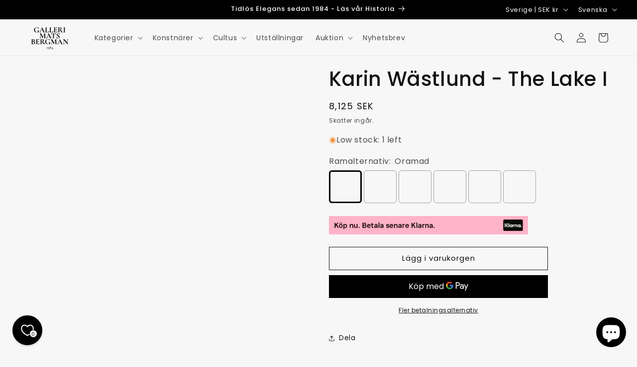

--- FILE ---
content_type: text/html; charset=utf-8
request_url: https://gallerimatsbergman.se/products/karin-wastlund-the-lake-nr-1
body_size: 77991
content:
<!doctype html>
<html class="js" lang="sv">
  <head><!-- ! Yoast SEO -->
    <meta charset="utf-8">
    <meta http-equiv="X-UA-Compatible" content="IE=edge">
    <meta name="viewport" content="width=device-width,initial-scale=1">
    <meta name="theme-color" content=""><link rel="icon" type="image/png" href="//gallerimatsbergman.se/cdn/shop/files/favicon-gmb_2a3c6d67-2a33-4779-adfd-55a52c021462.png?crop=center&height=32&v=1708084495&width=32"><link rel="preconnect" href="https://fonts.shopifycdn.com" crossorigin>


    


    <script src="//gallerimatsbergman.se/cdn/shop/t/60/assets/constants.js?v=132983761750457495441758635315" defer="defer"></script>
    <script src="//gallerimatsbergman.se/cdn/shop/t/60/assets/pubsub.js?v=25310214064522200911758635381" defer="defer"></script>
    <script src="//gallerimatsbergman.se/cdn/shop/t/60/assets/global.js?v=7301445359237545521758635320" defer="defer"></script>
    <script src="//gallerimatsbergman.se/cdn/shop/t/60/assets/details-disclosure.js?v=13653116266235556501758635317" defer="defer"></script>
    <script src="//gallerimatsbergman.se/cdn/shop/t/60/assets/details-modal.js?v=25581673532751508451758635318" defer="defer"></script>
    <script src="//gallerimatsbergman.se/cdn/shop/t/60/assets/search-form.js?v=133129549252120666541758635387" defer="defer"></script><script src="//gallerimatsbergman.se/cdn/shop/t/60/assets/animations.js?v=88693664871331136111758635288" defer="defer"></script><script>window.performance && window.performance.mark && window.performance.mark('shopify.content_for_header.start');</script><meta name="google-site-verification" content="tr0QQ6oE1M4OLfiePZVI5VOV-nM6rKH5fZlA2xiZZdw">
<meta name="facebook-domain-verification" content="ttesqvccvkl41mkk63mqirv2b7m35p">
<meta id="shopify-digital-wallet" name="shopify-digital-wallet" content="/58114736304/digital_wallets/dialog">
<meta name="shopify-checkout-api-token" content="50e428db6cdcce72d1d7b323bd48ab65">
<link rel="alternate" hreflang="x-default" href="https://gallerimatsbergman.se/products/karin-wastlund-the-lake-nr-1">
<link rel="alternate" hreflang="sv" href="https://gallerimatsbergman.se/products/karin-wastlund-the-lake-nr-1">
<link rel="alternate" hreflang="en" href="https://gallerimatsbergman.se/en/products/karin-wastlund-the-lake-nr-1">
<link rel="alternate" type="application/json+oembed" href="https://gallerimatsbergman.se/products/karin-wastlund-the-lake-nr-1.oembed">
<script async="async" src="/checkouts/internal/preloads.js?locale=sv-SE"></script>
<script id="apple-pay-shop-capabilities" type="application/json">{"shopId":58114736304,"countryCode":"SE","currencyCode":"SEK","merchantCapabilities":["supports3DS"],"merchantId":"gid:\/\/shopify\/Shop\/58114736304","merchantName":"Galleri Mats Bergman","requiredBillingContactFields":["postalAddress","email","phone"],"requiredShippingContactFields":["postalAddress","email","phone"],"shippingType":"shipping","supportedNetworks":["visa","maestro","masterCard","amex"],"total":{"type":"pending","label":"Galleri Mats Bergman","amount":"1.00"},"shopifyPaymentsEnabled":true,"supportsSubscriptions":true}</script>
<script id="shopify-features" type="application/json">{"accessToken":"50e428db6cdcce72d1d7b323bd48ab65","betas":["rich-media-storefront-analytics"],"domain":"gallerimatsbergman.se","predictiveSearch":true,"shopId":58114736304,"locale":"sv"}</script>
<script>var Shopify = Shopify || {};
Shopify.shop = "galleri-mb.myshopify.com";
Shopify.locale = "sv";
Shopify.currency = {"active":"SEK","rate":"1.0"};
Shopify.country = "SE";
Shopify.theme = {"name":"Ny uppdatering","id":188327133515,"schema_name":"Dawn","schema_version":"15.4.0","theme_store_id":887,"role":"main"};
Shopify.theme.handle = "null";
Shopify.theme.style = {"id":null,"handle":null};
Shopify.cdnHost = "gallerimatsbergman.se/cdn";
Shopify.routes = Shopify.routes || {};
Shopify.routes.root = "/";</script>
<script type="module">!function(o){(o.Shopify=o.Shopify||{}).modules=!0}(window);</script>
<script>!function(o){function n(){var o=[];function n(){o.push(Array.prototype.slice.apply(arguments))}return n.q=o,n}var t=o.Shopify=o.Shopify||{};t.loadFeatures=n(),t.autoloadFeatures=n()}(window);</script>
<script id="shop-js-analytics" type="application/json">{"pageType":"product"}</script>
<script defer="defer" async type="module" src="//gallerimatsbergman.se/cdn/shopifycloud/shop-js/modules/v2/client.init-shop-cart-sync_BQ29hUGy.sv.esm.js"></script>
<script defer="defer" async type="module" src="//gallerimatsbergman.se/cdn/shopifycloud/shop-js/modules/v2/chunk.common_DVZgvets.esm.js"></script>
<script defer="defer" async type="module" src="//gallerimatsbergman.se/cdn/shopifycloud/shop-js/modules/v2/chunk.modal_Dp9EJq-l.esm.js"></script>
<script type="module">
  await import("//gallerimatsbergman.se/cdn/shopifycloud/shop-js/modules/v2/client.init-shop-cart-sync_BQ29hUGy.sv.esm.js");
await import("//gallerimatsbergman.se/cdn/shopifycloud/shop-js/modules/v2/chunk.common_DVZgvets.esm.js");
await import("//gallerimatsbergman.se/cdn/shopifycloud/shop-js/modules/v2/chunk.modal_Dp9EJq-l.esm.js");

  window.Shopify.SignInWithShop?.initShopCartSync?.({"fedCMEnabled":true,"windoidEnabled":true});

</script>
<script>(function() {
  var isLoaded = false;
  function asyncLoad() {
    if (isLoaded) return;
    isLoaded = true;
    var urls = ["\/\/d3ebne3wf11ejw.cloudfront.net\/1686-93dc2c256f76f7fce6359ca3015eeb2c.js?shop=galleri-mb.myshopify.com","\/\/cdn.shopify.com\/proxy\/deb5135f054374c0cebbcefed6bdecfc4745a4b20a8b35e060984733158fe1e1\/quotify.dev\/js\/widget.js?shop=galleri-mb.myshopify.com\u0026sp-cache-control=cHVibGljLCBtYXgtYWdlPTkwMA"];
    for (var i = 0; i < urls.length; i++) {
      var s = document.createElement('script');
      s.type = 'text/javascript';
      s.async = true;
      s.src = urls[i];
      var x = document.getElementsByTagName('script')[0];
      x.parentNode.insertBefore(s, x);
    }
  };
  if(window.attachEvent) {
    window.attachEvent('onload', asyncLoad);
  } else {
    window.addEventListener('load', asyncLoad, false);
  }
})();</script>
<script id="__st">var __st={"a":58114736304,"offset":3600,"reqid":"1680080b-256c-4d44-87b5-d1d3cbca48fd-1769261168","pageurl":"gallerimatsbergman.se\/products\/karin-wastlund-the-lake-nr-1","u":"6b1906d73c13","p":"product","rtyp":"product","rid":8557364052299};</script>
<script>window.ShopifyPaypalV4VisibilityTracking = true;</script>
<script id="captcha-bootstrap">!function(){'use strict';const t='contact',e='account',n='new_comment',o=[[t,t],['blogs',n],['comments',n],[t,'customer']],c=[[e,'customer_login'],[e,'guest_login'],[e,'recover_customer_password'],[e,'create_customer']],r=t=>t.map((([t,e])=>`form[action*='/${t}']:not([data-nocaptcha='true']) input[name='form_type'][value='${e}']`)).join(','),a=t=>()=>t?[...document.querySelectorAll(t)].map((t=>t.form)):[];function s(){const t=[...o],e=r(t);return a(e)}const i='password',u='form_key',d=['recaptcha-v3-token','g-recaptcha-response','h-captcha-response',i],f=()=>{try{return window.sessionStorage}catch{return}},m='__shopify_v',_=t=>t.elements[u];function p(t,e,n=!1){try{const o=window.sessionStorage,c=JSON.parse(o.getItem(e)),{data:r}=function(t){const{data:e,action:n}=t;return t[m]||n?{data:e,action:n}:{data:t,action:n}}(c);for(const[e,n]of Object.entries(r))t.elements[e]&&(t.elements[e].value=n);n&&o.removeItem(e)}catch(o){console.error('form repopulation failed',{error:o})}}const l='form_type',E='cptcha';function T(t){t.dataset[E]=!0}const w=window,h=w.document,L='Shopify',v='ce_forms',y='captcha';let A=!1;((t,e)=>{const n=(g='f06e6c50-85a8-45c8-87d0-21a2b65856fe',I='https://cdn.shopify.com/shopifycloud/storefront-forms-hcaptcha/ce_storefront_forms_captcha_hcaptcha.v1.5.2.iife.js',D={infoText:'Skyddas av hCaptcha',privacyText:'Integritet',termsText:'Villkor'},(t,e,n)=>{const o=w[L][v],c=o.bindForm;if(c)return c(t,g,e,D).then(n);var r;o.q.push([[t,g,e,D],n]),r=I,A||(h.body.append(Object.assign(h.createElement('script'),{id:'captcha-provider',async:!0,src:r})),A=!0)});var g,I,D;w[L]=w[L]||{},w[L][v]=w[L][v]||{},w[L][v].q=[],w[L][y]=w[L][y]||{},w[L][y].protect=function(t,e){n(t,void 0,e),T(t)},Object.freeze(w[L][y]),function(t,e,n,w,h,L){const[v,y,A,g]=function(t,e,n){const i=e?o:[],u=t?c:[],d=[...i,...u],f=r(d),m=r(i),_=r(d.filter((([t,e])=>n.includes(e))));return[a(f),a(m),a(_),s()]}(w,h,L),I=t=>{const e=t.target;return e instanceof HTMLFormElement?e:e&&e.form},D=t=>v().includes(t);t.addEventListener('submit',(t=>{const e=I(t);if(!e)return;const n=D(e)&&!e.dataset.hcaptchaBound&&!e.dataset.recaptchaBound,o=_(e),c=g().includes(e)&&(!o||!o.value);(n||c)&&t.preventDefault(),c&&!n&&(function(t){try{if(!f())return;!function(t){const e=f();if(!e)return;const n=_(t);if(!n)return;const o=n.value;o&&e.removeItem(o)}(t);const e=Array.from(Array(32),(()=>Math.random().toString(36)[2])).join('');!function(t,e){_(t)||t.append(Object.assign(document.createElement('input'),{type:'hidden',name:u})),t.elements[u].value=e}(t,e),function(t,e){const n=f();if(!n)return;const o=[...t.querySelectorAll(`input[type='${i}']`)].map((({name:t})=>t)),c=[...d,...o],r={};for(const[a,s]of new FormData(t).entries())c.includes(a)||(r[a]=s);n.setItem(e,JSON.stringify({[m]:1,action:t.action,data:r}))}(t,e)}catch(e){console.error('failed to persist form',e)}}(e),e.submit())}));const S=(t,e)=>{t&&!t.dataset[E]&&(n(t,e.some((e=>e===t))),T(t))};for(const o of['focusin','change'])t.addEventListener(o,(t=>{const e=I(t);D(e)&&S(e,y())}));const B=e.get('form_key'),M=e.get(l),P=B&&M;t.addEventListener('DOMContentLoaded',(()=>{const t=y();if(P)for(const e of t)e.elements[l].value===M&&p(e,B);[...new Set([...A(),...v().filter((t=>'true'===t.dataset.shopifyCaptcha))])].forEach((e=>S(e,t)))}))}(h,new URLSearchParams(w.location.search),n,t,e,['guest_login'])})(!0,!0)}();</script>
<script integrity="sha256-4kQ18oKyAcykRKYeNunJcIwy7WH5gtpwJnB7kiuLZ1E=" data-source-attribution="shopify.loadfeatures" defer="defer" src="//gallerimatsbergman.se/cdn/shopifycloud/storefront/assets/storefront/load_feature-a0a9edcb.js" crossorigin="anonymous"></script>
<script data-source-attribution="shopify.dynamic_checkout.dynamic.init">var Shopify=Shopify||{};Shopify.PaymentButton=Shopify.PaymentButton||{isStorefrontPortableWallets:!0,init:function(){window.Shopify.PaymentButton.init=function(){};var t=document.createElement("script");t.src="https://gallerimatsbergman.se/cdn/shopifycloud/portable-wallets/latest/portable-wallets.sv.js",t.type="module",document.head.appendChild(t)}};
</script>
<script data-source-attribution="shopify.dynamic_checkout.buyer_consent">
  function portableWalletsHideBuyerConsent(e){var t=document.getElementById("shopify-buyer-consent"),n=document.getElementById("shopify-subscription-policy-button");t&&n&&(t.classList.add("hidden"),t.setAttribute("aria-hidden","true"),n.removeEventListener("click",e))}function portableWalletsShowBuyerConsent(e){var t=document.getElementById("shopify-buyer-consent"),n=document.getElementById("shopify-subscription-policy-button");t&&n&&(t.classList.remove("hidden"),t.removeAttribute("aria-hidden"),n.addEventListener("click",e))}window.Shopify?.PaymentButton&&(window.Shopify.PaymentButton.hideBuyerConsent=portableWalletsHideBuyerConsent,window.Shopify.PaymentButton.showBuyerConsent=portableWalletsShowBuyerConsent);
</script>
<script>
  function portableWalletsCleanup(e){e&&e.src&&console.error("Failed to load portable wallets script "+e.src);var t=document.querySelectorAll("shopify-accelerated-checkout .shopify-payment-button__skeleton, shopify-accelerated-checkout-cart .wallet-cart-button__skeleton"),e=document.getElementById("shopify-buyer-consent");for(let e=0;e<t.length;e++)t[e].remove();e&&e.remove()}function portableWalletsNotLoadedAsModule(e){e instanceof ErrorEvent&&"string"==typeof e.message&&e.message.includes("import.meta")&&"string"==typeof e.filename&&e.filename.includes("portable-wallets")&&(window.removeEventListener("error",portableWalletsNotLoadedAsModule),window.Shopify.PaymentButton.failedToLoad=e,"loading"===document.readyState?document.addEventListener("DOMContentLoaded",window.Shopify.PaymentButton.init):window.Shopify.PaymentButton.init())}window.addEventListener("error",portableWalletsNotLoadedAsModule);
</script>

<script type="module" src="https://gallerimatsbergman.se/cdn/shopifycloud/portable-wallets/latest/portable-wallets.sv.js" onError="portableWalletsCleanup(this)" crossorigin="anonymous"></script>
<script nomodule>
  document.addEventListener("DOMContentLoaded", portableWalletsCleanup);
</script>

<link id="shopify-accelerated-checkout-styles" rel="stylesheet" media="screen" href="https://gallerimatsbergman.se/cdn/shopifycloud/portable-wallets/latest/accelerated-checkout-backwards-compat.css" crossorigin="anonymous">
<style id="shopify-accelerated-checkout-cart">
        #shopify-buyer-consent {
  margin-top: 1em;
  display: inline-block;
  width: 100%;
}

#shopify-buyer-consent.hidden {
  display: none;
}

#shopify-subscription-policy-button {
  background: none;
  border: none;
  padding: 0;
  text-decoration: underline;
  font-size: inherit;
  cursor: pointer;
}

#shopify-subscription-policy-button::before {
  box-shadow: none;
}

      </style>
<script id="sections-script" data-sections="header" defer="defer" src="//gallerimatsbergman.se/cdn/shop/t/60/compiled_assets/scripts.js?v=34100"></script>
<script>window.performance && window.performance.mark && window.performance.mark('shopify.content_for_header.end');</script>


    <style data-shopify>
      @font-face {
  font-family: Poppins;
  font-weight: 400;
  font-style: normal;
  font-display: swap;
  src: url("//gallerimatsbergman.se/cdn/fonts/poppins/poppins_n4.0ba78fa5af9b0e1a374041b3ceaadf0a43b41362.woff2") format("woff2"),
       url("//gallerimatsbergman.se/cdn/fonts/poppins/poppins_n4.214741a72ff2596839fc9760ee7a770386cf16ca.woff") format("woff");
}

      @font-face {
  font-family: Poppins;
  font-weight: 700;
  font-style: normal;
  font-display: swap;
  src: url("//gallerimatsbergman.se/cdn/fonts/poppins/poppins_n7.56758dcf284489feb014a026f3727f2f20a54626.woff2") format("woff2"),
       url("//gallerimatsbergman.se/cdn/fonts/poppins/poppins_n7.f34f55d9b3d3205d2cd6f64955ff4b36f0cfd8da.woff") format("woff");
}

      @font-face {
  font-family: Poppins;
  font-weight: 400;
  font-style: italic;
  font-display: swap;
  src: url("//gallerimatsbergman.se/cdn/fonts/poppins/poppins_i4.846ad1e22474f856bd6b81ba4585a60799a9f5d2.woff2") format("woff2"),
       url("//gallerimatsbergman.se/cdn/fonts/poppins/poppins_i4.56b43284e8b52fc64c1fd271f289a39e8477e9ec.woff") format("woff");
}

      @font-face {
  font-family: Poppins;
  font-weight: 700;
  font-style: italic;
  font-display: swap;
  src: url("//gallerimatsbergman.se/cdn/fonts/poppins/poppins_i7.42fd71da11e9d101e1e6c7932199f925f9eea42d.woff2") format("woff2"),
       url("//gallerimatsbergman.se/cdn/fonts/poppins/poppins_i7.ec8499dbd7616004e21155106d13837fff4cf556.woff") format("woff");
}

      @font-face {
  font-family: Poppins;
  font-weight: 500;
  font-style: normal;
  font-display: swap;
  src: url("//gallerimatsbergman.se/cdn/fonts/poppins/poppins_n5.ad5b4b72b59a00358afc706450c864c3c8323842.woff2") format("woff2"),
       url("//gallerimatsbergman.se/cdn/fonts/poppins/poppins_n5.33757fdf985af2d24b32fcd84c9a09224d4b2c39.woff") format("woff");
}


      
        :root,
        .color-scheme-1 {
          --color-background: 247,247,247;
        
          --gradient-background: #f7f7f7;
        

        

        --color-foreground: 18,18,18;
        --color-background-contrast: 183,183,183;
        --color-shadow: 18,18,18;
        --color-button: 18,18,18;
        --color-button-text: 255,255,255;
        --color-secondary-button: 247,247,247;
        --color-secondary-button-text: 18,18,18;
        --color-link: 18,18,18;
        --color-badge-foreground: 18,18,18;
        --color-badge-background: 247,247,247;
        --color-badge-border: 18,18,18;
        --payment-terms-background-color: rgb(247 247 247);
      }
      
        
        .color-scheme-2 {
          --color-background: 0,0,0;
        
          --gradient-background: #000000;
        

        

        --color-foreground: 255,255,255;
        --color-background-contrast: 128,128,128;
        --color-shadow: 18,18,18;
        --color-button: 18,18,18;
        --color-button-text: 255,255,255;
        --color-secondary-button: 0,0,0;
        --color-secondary-button-text: 18,18,18;
        --color-link: 18,18,18;
        --color-badge-foreground: 255,255,255;
        --color-badge-background: 0,0,0;
        --color-badge-border: 255,255,255;
        --payment-terms-background-color: rgb(0 0 0);
      }
      
        
        .color-scheme-3 {
          --color-background: 255,255,255;
        
          --gradient-background: #ffffff;
        

        

        --color-foreground: 18,18,18;
        --color-background-contrast: 191,191,191;
        --color-shadow: 18,18,18;
        --color-button: 254,56,60;
        --color-button-text: 255,255,255;
        --color-secondary-button: 255,255,255;
        --color-secondary-button-text: 254,56,60;
        --color-link: 254,56,60;
        --color-badge-foreground: 18,18,18;
        --color-badge-background: 255,255,255;
        --color-badge-border: 18,18,18;
        --payment-terms-background-color: rgb(255 255 255);
      }
      
        
        .color-scheme-4 {
          --color-background: 18,18,18;
        
          --gradient-background: #121212;
        

        

        --color-foreground: 255,255,255;
        --color-background-contrast: 146,146,146;
        --color-shadow: 18,18,18;
        --color-button: 255,255,255;
        --color-button-text: 18,18,18;
        --color-secondary-button: 18,18,18;
        --color-secondary-button-text: 255,255,255;
        --color-link: 255,255,255;
        --color-badge-foreground: 255,255,255;
        --color-badge-background: 18,18,18;
        --color-badge-border: 255,255,255;
        --payment-terms-background-color: rgb(18 18 18);
      }
      
        
        .color-scheme-5 {
          --color-background: 51,79,180;
        
          --gradient-background: #334fb4;
        

        

        --color-foreground: 255,255,255;
        --color-background-contrast: 23,35,81;
        --color-shadow: 18,18,18;
        --color-button: 255,255,255;
        --color-button-text: 51,79,180;
        --color-secondary-button: 51,79,180;
        --color-secondary-button-text: 255,255,255;
        --color-link: 255,255,255;
        --color-badge-foreground: 255,255,255;
        --color-badge-background: 51,79,180;
        --color-badge-border: 255,255,255;
        --payment-terms-background-color: rgb(51 79 180);
      }
      

      body, .color-scheme-1, .color-scheme-2, .color-scheme-3, .color-scheme-4, .color-scheme-5 {
        color: rgba(var(--color-foreground), 0.75);
        background-color: rgb(var(--color-background));
      }

      :root {
        --font-body-family: Poppins, sans-serif;
        --font-body-style: normal;
        --font-body-weight: 400;
        --font-body-weight-bold: 700;

        --font-heading-family: Poppins, sans-serif;
        --font-heading-style: normal;
        --font-heading-weight: 500;

        --font-body-scale: 1.0;
        --font-heading-scale: 1.0;

        --media-padding: px;
        --media-border-opacity: 0.0;
        --media-border-width: 1px;
        --media-radius: 0px;
        --media-shadow-opacity: 0.0;
        --media-shadow-horizontal-offset: 0px;
        --media-shadow-vertical-offset: 4px;
        --media-shadow-blur-radius: 0px;
        --media-shadow-visible: 0;

        --page-width: 160rem;
        --page-width-margin: 0rem;

        --product-card-image-padding: 0.0rem;
        --product-card-corner-radius: 0.2rem;
        --product-card-text-alignment: left;
        --product-card-border-width: 0.0rem;
        --product-card-border-opacity: 0.1;
        --product-card-shadow-opacity: 0.0;
        --product-card-shadow-visible: 0;
        --product-card-shadow-horizontal-offset: 0.0rem;
        --product-card-shadow-vertical-offset: 0.4rem;
        --product-card-shadow-blur-radius: 0.5rem;

        --collection-card-image-padding: 0.0rem;
        --collection-card-corner-radius: 0.0rem;
        --collection-card-text-alignment: left;
        --collection-card-border-width: 0.0rem;
        --collection-card-border-opacity: 0.1;
        --collection-card-shadow-opacity: 0.0;
        --collection-card-shadow-visible: 0;
        --collection-card-shadow-horizontal-offset: 0.0rem;
        --collection-card-shadow-vertical-offset: 0.4rem;
        --collection-card-shadow-blur-radius: 0.5rem;

        --blog-card-image-padding: 0.0rem;
        --blog-card-corner-radius: 0.0rem;
        --blog-card-text-alignment: left;
        --blog-card-border-width: 0.0rem;
        --blog-card-border-opacity: 0.1;
        --blog-card-shadow-opacity: 0.0;
        --blog-card-shadow-visible: 0;
        --blog-card-shadow-horizontal-offset: 0.0rem;
        --blog-card-shadow-vertical-offset: 0.4rem;
        --blog-card-shadow-blur-radius: 0.5rem;

        --badge-corner-radius: 4.0rem;

        --popup-border-width: 1px;
        --popup-border-opacity: 0.1;
        --popup-corner-radius: 0px;
        --popup-shadow-opacity: 0.05;
        --popup-shadow-horizontal-offset: 0px;
        --popup-shadow-vertical-offset: 4px;
        --popup-shadow-blur-radius: 5px;

        --drawer-border-width: 1px;
        --drawer-border-opacity: 0.1;
        --drawer-shadow-opacity: 0.0;
        --drawer-shadow-horizontal-offset: 0px;
        --drawer-shadow-vertical-offset: 4px;
        --drawer-shadow-blur-radius: 5px;

        --spacing-sections-desktop: 0px;
        --spacing-sections-mobile: 0px;

        --grid-desktop-vertical-spacing: 8px;
        --grid-desktop-horizontal-spacing: 8px;
        --grid-mobile-vertical-spacing: 4px;
        --grid-mobile-horizontal-spacing: 4px;

        --text-boxes-border-opacity: 0.1;
        --text-boxes-border-width: 0px;
        --text-boxes-radius: 0px;
        --text-boxes-shadow-opacity: 0.0;
        --text-boxes-shadow-visible: 0;
        --text-boxes-shadow-horizontal-offset: 0px;
        --text-boxes-shadow-vertical-offset: 4px;
        --text-boxes-shadow-blur-radius: 5px;

        --buttons-radius: 0px;
        --buttons-radius-outset: 0px;
        --buttons-border-width: 1px;
        --buttons-border-opacity: 1.0;
        --buttons-shadow-opacity: 0.0;
        --buttons-shadow-visible: 0;
        --buttons-shadow-horizontal-offset: 0px;
        --buttons-shadow-vertical-offset: 4px;
        --buttons-shadow-blur-radius: 5px;
        --buttons-border-offset: 0px;

        --inputs-radius: 0px;
        --inputs-border-width: 1px;
        --inputs-border-opacity: 0.55;
        --inputs-shadow-opacity: 0.0;
        --inputs-shadow-horizontal-offset: 0px;
        --inputs-margin-offset: 0px;
        --inputs-shadow-vertical-offset: 4px;
        --inputs-shadow-blur-radius: 5px;
        --inputs-radius-outset: 0px;

        --variant-pills-radius: 24px;
        --variant-pills-border-width: 0px;
        --variant-pills-border-opacity: 0.0;
        --variant-pills-shadow-opacity: 0.0;
        --variant-pills-shadow-horizontal-offset: 0px;
        --variant-pills-shadow-vertical-offset: 4px;
        --variant-pills-shadow-blur-radius: 5px;
      }

      *,
      *::before,
      *::after {
        box-sizing: inherit;
      }

      html {
        box-sizing: border-box;
        font-size: calc(var(--font-body-scale) * 62.5%);
        height: 100%;
      }

      body {
        display: grid;
        grid-template-rows: auto auto 1fr auto;
        grid-template-columns: 100%;
        min-height: 100%;
        margin: 0;
        font-size: 1.5rem;
        letter-spacing: 0.06rem;
        line-height: calc(1 + 0.8 / var(--font-body-scale));
        font-family: var(--font-body-family);
        font-style: var(--font-body-style);
        font-weight: var(--font-body-weight);
      }

      @media screen and (min-width: 750px) {
        body {
          font-size: 1.6rem;
        }
      }
    </style>

    <link href="//gallerimatsbergman.se/cdn/shop/t/60/assets/base.css?v=99068840827087313481768388197" rel="stylesheet" type="text/css" media="all" />
    <link rel="stylesheet" href="//gallerimatsbergman.se/cdn/shop/t/60/assets/component-cart-items.css?v=13033300910818915211758635295" media="print" onload="this.media='all'">
      <link rel="preload" as="font" href="//gallerimatsbergman.se/cdn/fonts/poppins/poppins_n4.0ba78fa5af9b0e1a374041b3ceaadf0a43b41362.woff2" type="font/woff2" crossorigin>
      

      <link rel="preload" as="font" href="//gallerimatsbergman.se/cdn/fonts/poppins/poppins_n5.ad5b4b72b59a00358afc706450c864c3c8323842.woff2" type="font/woff2" crossorigin>
      
<link href="//gallerimatsbergman.se/cdn/shop/t/60/assets/component-localization-form.css?v=170315343355214948141758635302" rel="stylesheet" type="text/css" media="all" />
      <script src="//gallerimatsbergman.se/cdn/shop/t/60/assets/localization-form.js?v=144176611646395275351758635372" defer="defer"></script><link
        rel="stylesheet"
        href="//gallerimatsbergman.se/cdn/shop/t/60/assets/component-predictive-search.css?v=118923337488134913561758635307"
        media="print"
        onload="this.media='all'"
      ><script>
      if (Shopify.designMode) {
        document.documentElement.classList.add('shopify-design-mode');
      }
    </script>
  <!-- BEGIN app block: shopify://apps/pandectes-gdpr/blocks/banner/58c0baa2-6cc1-480c-9ea6-38d6d559556a -->
  
    
      <!-- TCF is active, scripts are loaded above -->
      
        <script>
          if (!window.PandectesRulesSettings) {
            window.PandectesRulesSettings = {"store":{"id":58114736304,"adminMode":false,"headless":false,"storefrontRootDomain":"","checkoutRootDomain":"","storefrontAccessToken":""},"banner":{"cookiesBlockedByDefault":"7","hybridStrict":false,"isActive":true},"geolocation":{"brOnly":false,"caOnly":false,"chOnly":false,"euOnly":false,"jpOnly":false,"thOnly":false,"canadaOnly":false,"globalVisibility":true},"blocker":{"isActive":true,"googleConsentMode":{"isActive":true,"id":"","analyticsId":"","adStorageCategory":4,"analyticsStorageCategory":2,"functionalityStorageCategory":1,"personalizationStorageCategory":1,"securityStorageCategory":0,"customEvent":true,"redactData":true,"urlPassthrough":false,"dataLayerProperty":"dataLayer"},"facebookPixel":{"isActive":true,"id":"1290450941592564","ldu":false},"microsoft":{},"rakuten":{"isActive":false,"cmp":false,"ccpa":false},"gpcIsActive":false,"defaultBlocked":7,"patterns":{"whiteList":[],"blackList":{"1":[],"2":[],"4":["bat.bing.com","connect.facebook.net","sc-static.net","omnisnippet1.com"],"8":[]},"iframesWhiteList":[],"iframesBlackList":{"1":["www.youtube.com|www.youtube-nocookie.com"],"2":[],"4":[],"8":[]},"beaconsWhiteList":[],"beaconsBlackList":{"1":[],"2":[],"4":[],"8":[]}}}};
            const rulesScript = document.createElement('script');
            window.PandectesRulesSettings.auto = true;
            rulesScript.src = "https://cdn.shopify.com/extensions/019bed03-b206-7ab3-9c8b-20b884e5903f/gdpr-243/assets/pandectes-rules.js";
            const firstChild = document.head.firstChild;
            document.head.insertBefore(rulesScript, firstChild);
          }
        </script>
      
      <script>
        
          window.PandectesSettings = {"store":{"id":58114736304,"plan":"premium","theme":"Updated copy of Black week","primaryLocale":"sv","adminMode":false,"headless":false,"storefrontRootDomain":"","checkoutRootDomain":"","storefrontAccessToken":""},"tsPublished":1749895795,"declaration":{"showPurpose":false,"showProvider":false,"declIntroText":"Vi använder cookies för att optimera webbplatsens funktionalitet, analysera prestandan och ge dig en personlig upplevelse. Vissa cookies är nödvändiga för att webbplatsen ska fungera och fungera korrekt. Dessa cookies kan inte inaktiveras. I det här fönstret kan du hantera dina preferenser för cookies.","showDateGenerated":true},"language":{"unpublished":[],"languageMode":"Single","fallbackLanguage":"sv","languageDetection":"browser","languagesSupported":[]},"texts":{"managed":{"headerText":{"sv":"Vi respekterar din integritet"},"consentText":{"sv":"Denna webbplats använder cookies för att säkerställa att du får den bästa upplevelsen."},"linkText":{"sv":"Läs mer"},"imprintText":{"sv":"Avtryck"},"googleLinkText":{"sv":"Googles sekretessvillkor"},"allowButtonText":{"sv":"Acceptera"},"denyButtonText":{"sv":"Neka"},"dismissButtonText":{"sv":"Ok"},"leaveSiteButtonText":{"sv":"Lämna denna webbplats"},"preferencesButtonText":{"sv":"Preferenser"},"cookiePolicyText":{"sv":"Cookiepolicy"},"preferencesPopupTitleText":{"sv":"Hantera samtyckeinställningar"},"preferencesPopupIntroText":{"sv":"Vi använder cookies för att optimera webbplatsens funktionalitet, analysera prestanda och ge dig personlig upplevelse. Vissa kakor är viktiga för att webbplatsen ska fungera och fungera korrekt. Dessa cookies kan inte inaktiveras. I det här fönstret kan du hantera dina preferenser för cookies."},"preferencesPopupSaveButtonText":{"sv":"Spara inställningar"},"preferencesPopupCloseButtonText":{"sv":"Stäng"},"preferencesPopupAcceptAllButtonText":{"sv":"Acceptera alla"},"preferencesPopupRejectAllButtonText":{"sv":"Avvisa alla"},"cookiesDetailsText":{"sv":"Information om cookies"},"preferencesPopupAlwaysAllowedText":{"sv":"Alltid tillåtna"},"accessSectionParagraphText":{"sv":"Du har rätt att när som helst få tillgång till dina uppgifter."},"accessSectionTitleText":{"sv":"Dataportabilitet"},"accessSectionAccountInfoActionText":{"sv":"Personlig information"},"accessSectionDownloadReportActionText":{"sv":"Ladda ner allt"},"accessSectionGDPRRequestsActionText":{"sv":"Begäran av registrerade"},"accessSectionOrdersRecordsActionText":{"sv":"Order"},"rectificationSectionParagraphText":{"sv":"Du har rätt att begära att dina uppgifter uppdateras när du tycker att det är lämpligt."},"rectificationSectionTitleText":{"sv":"Rättelse av data"},"rectificationCommentPlaceholder":{"sv":"Beskriv vad du vill uppdatera"},"rectificationCommentValidationError":{"sv":"Kommentar krävs"},"rectificationSectionEditAccountActionText":{"sv":"Begär en uppdatering"},"erasureSectionTitleText":{"sv":"Rätt att bli bortglömd"},"erasureSectionParagraphText":{"sv":"Du har rätt att be alla dina data raderas. Efter det kommer du inte längre att kunna komma åt ditt konto."},"erasureSectionRequestDeletionActionText":{"sv":"Begär radering av personuppgifter"},"consentDate":{"sv":"Samtyckesdatum"},"consentId":{"sv":"Samtyckes-ID"},"consentSectionChangeConsentActionText":{"sv":"Ändra samtyckesinställning"},"consentSectionConsentedText":{"sv":"Du har samtyckt till cookiespolicyn för denna webbplats den"},"consentSectionNoConsentText":{"sv":"Du har inte godkänt cookiepolicyn för denna webbplats."},"consentSectionTitleText":{"sv":"Ditt samtycke till cookies"},"consentStatus":{"sv":"samtycke"},"confirmationFailureMessage":{"sv":"Din begäran verifierades inte. Försök igen och kontakta butiksägaren för att få hjälp om problemet kvarstår"},"confirmationFailureTitle":{"sv":"Ett problem uppstod"},"confirmationSuccessMessage":{"sv":"Vi återkommer snart till dig angående din begäran."},"confirmationSuccessTitle":{"sv":"Din begäran har verifierats"},"guestsSupportEmailFailureMessage":{"sv":"Din begäran skickades inte. Försök igen och om problemet kvarstår, kontakta butiksägaren för hjälp."},"guestsSupportEmailFailureTitle":{"sv":"Ett problem uppstod"},"guestsSupportEmailPlaceholder":{"sv":"E-postadress"},"guestsSupportEmailSuccessMessage":{"sv":"Om du är registrerad som kund i den här butiken får du snart ett mejl med instruktioner om hur du går tillväga."},"guestsSupportEmailSuccessTitle":{"sv":"Tack för din förfrågan"},"guestsSupportEmailValidationError":{"sv":"E-post är inte giltig"},"guestsSupportInfoText":{"sv":"Logga in med ditt kundkonto för att fortsätta."},"submitButton":{"sv":"Skicka in"},"submittingButton":{"sv":"Skickar ..."},"cancelButton":{"sv":"Avbryt"},"declIntroText":{"sv":"Vi använder cookies för att optimera webbplatsens funktionalitet, analysera prestandan och ge dig en personlig upplevelse. Vissa cookies är nödvändiga för att webbplatsen ska fungera och fungera korrekt. Dessa cookies kan inte inaktiveras. I det här fönstret kan du hantera dina preferenser för cookies."},"declName":{"sv":"Namn"},"declPurpose":{"sv":"Syfte"},"declType":{"sv":"Typ"},"declRetention":{"sv":"Varaktighet"},"declProvider":{"sv":"Leverantör"},"declFirstParty":{"sv":"Förstapartskakor"},"declThirdParty":{"sv":"Tredje part"},"declSeconds":{"sv":"sekunder"},"declMinutes":{"sv":"minuter"},"declHours":{"sv":"timmar"},"declDays":{"sv":"dagar"},"declMonths":{"sv":"månader"},"declYears":{"sv":"år"},"declSession":{"sv":"Session"},"declDomain":{"sv":"Domän"},"declPath":{"sv":"Väg"}},"categories":{"strictlyNecessaryCookiesTitleText":{"sv":"Strikt nödvändiga kakor"},"strictlyNecessaryCookiesDescriptionText":{"sv":"Dessa cookies är viktiga för att du ska kunna flytta runt på webbplatsen och använda dess funktioner, till exempel att komma åt säkra områden på webbplatsen. Webbplatsen kan inte fungera korrekt utan dessa cookies."},"functionalityCookiesTitleText":{"sv":"Funktionella kakor"},"functionalityCookiesDescriptionText":{"sv":"Dessa cookies gör det möjligt för webbplatsen att tillhandahålla förbättrad funktionalitet och anpassning. De kan ställas in av oss eller av tredjepartsleverantörer vars tjänster vi har lagt till på våra sidor. Om du inte tillåter dessa kakor kanske vissa eller alla av dessa tjänster inte fungerar korrekt."},"performanceCookiesTitleText":{"sv":"Prestandakakor"},"performanceCookiesDescriptionText":{"sv":"Dessa cookies gör att vi kan övervaka och förbättra prestandan på vår webbplats. Till exempel tillåter de oss att räkna besök, identifiera trafikkällor och se vilka delar av webbplatsen som är mest populära."},"targetingCookiesTitleText":{"sv":"Inriktningskakor"},"targetingCookiesDescriptionText":{"sv":"Dessa cookies kan sättas via vår webbplats av våra reklampartners. De kan användas av dessa företag för att skapa en profil av dina intressen och visa relevanta annonser på andra webbplatser. De lagrar inte direkt personlig information, men är baserade på att identifiera din webbläsare och internetenhet på ett unikt sätt. Om du inte tillåter dessa cookies kommer du att uppleva mindre riktad reklam."},"unclassifiedCookiesTitleText":{"sv":"Oklassificerade cookies"},"unclassifiedCookiesDescriptionText":{"sv":"Oklassificerade cookies är cookies som vi håller på att klassificera tillsammans med leverantörerna av enskilda cookies."}},"auto":{}},"library":{"previewMode":false,"fadeInTimeout":0,"defaultBlocked":7,"showLink":true,"showImprintLink":false,"showGoogleLink":false,"enabled":true,"cookie":{"expiryDays":365,"secure":true,"domain":""},"dismissOnScroll":false,"dismissOnWindowClick":false,"dismissOnTimeout":false,"palette":{"popup":{"background":"#000000","backgroundForCalculations":{"a":1,"b":0,"g":0,"r":0},"text":"#F7F7F7"},"button":{"background":"#F7F7F7","backgroundForCalculations":{"a":1,"b":247,"g":247,"r":247},"text":"#3F0045","textForCalculation":{"a":1,"b":69,"g":0,"r":63},"border":"transparent"}},"content":{"href":"https://galleri-mb.myshopify.com/policies/privacy-policy","imprintHref":"/","close":"&#10005;","target":"","logo":"<img class=\"cc-banner-logo\" style=\"max-height: 40px;\" src=\"https://galleri-mb.myshopify.com/cdn/shop/files/pandectes-banner-logo.png\" alt=\"Cookie banner\" />"},"window":"<div role=\"dialog\" aria-label=\"cookieconsent\" aria-describedby=\"cookieconsent:desc\" id=\"pandectes-banner\" class=\"cc-window-wrapper cc-bottom-wrapper\"><div class=\"pd-cookie-banner-window cc-window {{classes}}\"><!--googleoff: all-->{{children}}<!--googleon: all--></div></div>","compliance":{"custom":"<div class=\"cc-compliance cc-highlight\">{{preferences}}{{allow}}</div>"},"type":"custom","layouts":{"basic":"{{logo}}{{messagelink}}{{compliance}}"},"position":"bottom","theme":"classic","revokable":false,"animateRevokable":false,"revokableReset":false,"revokableLogoUrl":"https://galleri-mb.myshopify.com/cdn/shop/files/pandectes-reopen-logo.png","revokablePlacement":"bottom-left","revokableMarginHorizontal":15,"revokableMarginVertical":15,"static":false,"autoAttach":true,"hasTransition":true,"blacklistPage":[""],"elements":{"close":"<button aria-label=\"Close cookie banner\" type=\"button\" class=\"cc-close\">{{close}}</button>","dismiss":"<button type=\"button\" class=\"cc-btn cc-btn-decision cc-dismiss\">{{dismiss}}</button>","allow":"<button type=\"button\" class=\"cc-btn cc-btn-decision cc-allow\">{{allow}}</button>","deny":"<button type=\"button\" class=\"cc-btn cc-btn-decision cc-deny\">{{deny}}</button>","preferences":"<button type=\"button\" class=\"cc-btn cc-settings\" onclick=\"Pandectes.fn.openPreferences()\">{{preferences}}</button>"}},"geolocation":{"brOnly":false,"caOnly":false,"chOnly":false,"euOnly":false,"jpOnly":false,"thOnly":false,"canadaOnly":false,"globalVisibility":true},"dsr":{"guestsSupport":false,"accessSectionDownloadReportAuto":false},"banner":{"resetTs":1707221423,"extraCss":"        .cc-banner-logo {max-width: 24em!important;}    @media(min-width: 768px) {.cc-window.cc-floating{max-width: 24em!important;width: 24em!important;}}    .cc-message, .pd-cookie-banner-window .cc-header, .cc-logo {text-align: center}    .cc-window-wrapper{z-index: 2147483647;}    .cc-window{z-index: 2147483647;font-family: inherit;}    .pd-cookie-banner-window .cc-header{font-family: inherit;}    .pd-cp-ui{font-family: inherit; background-color: #000000;color:#F7F7F7;}    button.pd-cp-btn, a.pd-cp-btn{background-color:#F7F7F7;color:#3F0045!important;}    input + .pd-cp-preferences-slider{background-color: rgba(247, 247, 247, 0.3)}    .pd-cp-scrolling-section::-webkit-scrollbar{background-color: rgba(247, 247, 247, 0.3)}    input:checked + .pd-cp-preferences-slider{background-color: rgba(247, 247, 247, 1)}    .pd-cp-scrolling-section::-webkit-scrollbar-thumb {background-color: rgba(247, 247, 247, 1)}    .pd-cp-ui-close{color:#F7F7F7;}    .pd-cp-preferences-slider:before{background-color: #000000}    .pd-cp-title:before {border-color: #F7F7F7!important}    .pd-cp-preferences-slider{background-color:#F7F7F7}    .pd-cp-toggle{color:#F7F7F7!important}    @media(max-width:699px) {.pd-cp-ui-close-top svg {fill: #F7F7F7}}    .pd-cp-toggle:hover,.pd-cp-toggle:visited,.pd-cp-toggle:active{color:#F7F7F7!important}    .pd-cookie-banner-window {box-shadow: 0 0 18px rgb(0 0 0 / 20%);}  ","customJavascript":{},"showPoweredBy":false,"logoHeight":40,"hybridStrict":false,"cookiesBlockedByDefault":"7","isActive":true,"implicitSavePreferences":true,"cookieIcon":false,"blockBots":false,"showCookiesDetails":true,"hasTransition":true,"blockingPage":false,"showOnlyLandingPage":false,"leaveSiteUrl":"https://www.google.com","linkRespectStoreLang":false},"cookies":{"0":[{"name":"keep_alive","type":"http","domain":"gallerimatsbergman.se","path":"/","provider":"Shopify","firstParty":true,"retention":"30 minute(s)","expires":30,"unit":"declMinutes","purpose":{"sv":"Används i samband med köparlokalisering."}},{"name":"localization","type":"http","domain":"gallerimatsbergman.se","path":"/","provider":"Shopify","firstParty":true,"retention":"1 year(s)","expires":1,"unit":"declYears","purpose":{"sv":"Shopify butikslokalisering"}},{"name":"cart_currency","type":"http","domain":"gallerimatsbergman.se","path":"/","provider":"Shopify","firstParty":true,"retention":"2 ","expires":2,"unit":"declSession","purpose":{"sv":"Cookien är nödvändig för den säkra utchecknings- och betalningsfunktionen på webbplatsen. Denna funktion tillhandahålls av shopify.com."}},{"name":"secure_customer_sig","type":"http","domain":"gallerimatsbergman.se","path":"/","provider":"Shopify","firstParty":true,"retention":"1 year(s)","expires":1,"unit":"declYears","purpose":{"sv":"Används i samband med kundinloggning."}},{"name":"_cmp_a","type":"http","domain":".gallerimatsbergman.se","path":"/","provider":"Shopify","firstParty":true,"retention":"1 day(s)","expires":1,"unit":"declDays","purpose":{"sv":"Används för att hantera kunders integritetsinställningar."}},{"name":"_tracking_consent","type":"http","domain":".gallerimatsbergman.se","path":"/","provider":"Shopify","firstParty":true,"retention":"1 year(s)","expires":1,"unit":"declYears","purpose":{"sv":"Spårningspreferenser."}},{"name":"_secure_session_id","type":"http","domain":"gallerimatsbergman.se","path":"/","provider":"Shopify","firstParty":true,"retention":"1 month(s)","expires":1,"unit":"declMonths","purpose":{"sv":"Används i samband med navigering genom ett skyltfönster."}}],"1":[{"name":"VISITOR_INFO1_LIVE","type":"http","domain":".youtube.com","path":"/","provider":"Google","firstParty":false,"retention":"6 month(s)","expires":6,"unit":"declMonths","purpose":{"sv":"En cookie som YouTube ställer in som mäter din bandbredd för att avgöra om du får det nya spelargränssnittet eller det gamla."}},{"name":"_pinterest_ct_ua","type":"http","domain":".ct.pinterest.com","path":"/","provider":"Pinterest","firstParty":false,"retention":"1 year(s)","expires":1,"unit":"declYears","purpose":{"sv":"Används för att gruppera åtgärder över sidor."}},{"name":"JSESSIONID","type":"http","domain":".nr-data.net","path":"/","provider":"Unknown","firstParty":false,"retention":"Session","expires":-54,"unit":"declYears","purpose":{"sv":"Java J2EE eller WebLogic Server sessionscookie."}},{"name":"locale_bar_dismissed","type":"http","domain":"gallerimatsbergman.se","path":"/","provider":"GrizzlyAppsSRL","firstParty":true,"retention":"1 day(s)","expires":1,"unit":"declDays","purpose":{"sv":"Denna cookie tillhandahålls av appen (BEST Currency Converter) och används för att säkra den valuta som kunden valt."}}],"2":[{"name":"_shopify_y","type":"http","domain":".gallerimatsbergman.se","path":"/","provider":"Shopify","firstParty":true,"retention":"1 year(s)","expires":1,"unit":"declYears","purpose":{"sv":"Shopify-analys."}},{"name":"_orig_referrer","type":"http","domain":".gallerimatsbergman.se","path":"/","provider":"Shopify","firstParty":true,"retention":"2 ","expires":2,"unit":"declSession","purpose":{"sv":"Spårar målsidor."}},{"name":"_landing_page","type":"http","domain":".gallerimatsbergman.se","path":"/","provider":"Shopify","firstParty":true,"retention":"2 ","expires":2,"unit":"declSession","purpose":{"sv":"Spårar målsidor."}},{"name":"_gat","type":"http","domain":".gallerimatsbergman.se","path":"/","provider":"Google","firstParty":true,"retention":"1 minute(s)","expires":1,"unit":"declMinutes","purpose":{"sv":"Cookie placeras av Google Analytics för att filtrera förfrågningar från bots."}},{"name":"_shopify_s","type":"http","domain":".gallerimatsbergman.se","path":"/","provider":"Shopify","firstParty":true,"retention":"30 minute(s)","expires":30,"unit":"declMinutes","purpose":{"sv":"Shopify-analys."}},{"name":"_gid","type":"http","domain":".gallerimatsbergman.se","path":"/","provider":"Google","firstParty":true,"retention":"1 day(s)","expires":1,"unit":"declDays","purpose":{"sv":"Cookie placeras av Google Analytics för att räkna och spåra sidvisningar."}},{"name":"_shopify_sa_t","type":"http","domain":".gallerimatsbergman.se","path":"/","provider":"Shopify","firstParty":true,"retention":"30 minute(s)","expires":30,"unit":"declMinutes","purpose":{"sv":"Shopify-analyser relaterade till marknadsföring och hänvisningar."}},{"name":"_shopify_sa_p","type":"http","domain":".gallerimatsbergman.se","path":"/","provider":"Shopify","firstParty":true,"retention":"30 minute(s)","expires":30,"unit":"declMinutes","purpose":{"sv":"Shopify-analyser relaterade till marknadsföring och hänvisningar."}},{"name":"_clck","type":"http","domain":".gallerimatsbergman.se","path":"/","provider":"Microsoft","firstParty":true,"retention":"1 year(s)","expires":1,"unit":"declYears","purpose":{"sv":"Används av Microsoft Clarity för att lagra ett unikt användar-ID."}},{"name":"__cf_bm","type":"http","domain":".conversionbear.com","path":"/","provider":"CloudFlare","firstParty":false,"retention":"30 minute(s)","expires":30,"unit":"declMinutes","purpose":{"sv":"Används för att hantera inkommande trafik som matchar kriterier associerade med bots."}},{"name":"_ga","type":"http","domain":".gallerimatsbergman.se","path":"/","provider":"Google","firstParty":true,"retention":"1 year(s)","expires":1,"unit":"declYears","purpose":{"sv":"Cookie ställs in av Google Analytics med okänd funktionalitet"}},{"name":"_clsk","type":"http","domain":".gallerimatsbergman.se","path":"/","provider":"Microsoft","firstParty":true,"retention":"1 day(s)","expires":1,"unit":"declDays","purpose":{"sv":"Används av Microsoft Clarity för att lagra ett unikt användar-ID."}},{"name":"_shopify_s","type":"http","domain":"se","path":"/","provider":"Shopify","firstParty":false,"retention":"Session","expires":1,"unit":"declSeconds","purpose":{"sv":"Shopify-analys."}},{"name":"__cf_bm","type":"http","domain":".forms.soundestlink.com","path":"/","provider":"CloudFlare","firstParty":false,"retention":"30 minute(s)","expires":30,"unit":"declMinutes","purpose":{"sv":"Används för att hantera inkommande trafik som matchar kriterier associerade med bots."}},{"name":"_boomr_clss","type":"html_local","domain":"https://gallerimatsbergman.se","path":"/","provider":"Shopify","firstParty":true,"retention":"Local Storage","expires":1,"unit":"declYears","purpose":{"sv":"Används för att övervaka och optimera prestandan för Shopify-butiker."}},{"name":"_dc_gtm_UA-108065167-1","type":"http","domain":".gallerimatsbergman.se","path":"/","provider":"Google","firstParty":true,"retention":"1 minute(s)","expires":1,"unit":"declMinutes","purpose":{"sv":""}},{"name":"_ga_61TWNSM7K5","type":"http","domain":".gallerimatsbergman.se","path":"/","provider":"Google","firstParty":true,"retention":"1 year(s)","expires":1,"unit":"declYears","purpose":{"sv":""}},{"name":"_ga_LRPJEJQ06J","type":"http","domain":".gallerimatsbergman.se","path":"/","provider":"Google","firstParty":true,"retention":"1 year(s)","expires":1,"unit":"declYears","purpose":{"sv":""}},{"name":"_gat_UA-108065167-1","type":"http","domain":".gallerimatsbergman.se","path":"/","provider":"Google","firstParty":true,"retention":"1 minute(s)","expires":1,"unit":"declMinutes","purpose":{"sv":""}}],"4":[{"name":"_gcl_au","type":"http","domain":".gallerimatsbergman.se","path":"/","provider":"Google","firstParty":true,"retention":"3 month(s)","expires":3,"unit":"declMonths","purpose":{"sv":"Cookie placeras av Google Tag Manager för att spåra konverteringar."}},{"name":"YSC","type":"http","domain":".youtube.com","path":"/","provider":"Google","firstParty":false,"retention":"Session","expires":-54,"unit":"declYears","purpose":{"sv":"Registrerar ett unikt ID för att hålla statistik över vilka videor från YouTube som användaren har sett."}},{"name":"test_cookie","type":"http","domain":".doubleclick.net","path":"/","provider":"Google","firstParty":false,"retention":"15 minute(s)","expires":15,"unit":"declMinutes","purpose":{"sv":"För att mäta besökarnas handlingar efter att de klickat sig vidare från en annons. Upphör efter varje besök."}},{"name":"_ttp","type":"http","domain":".tiktok.com","path":"/","provider":"TikTok","firstParty":false,"retention":"1 year(s)","expires":1,"unit":"declYears","purpose":{"sv":"För att mäta och förbättra prestandan för dina reklamkampanjer och för att anpassa användarens upplevelse (inklusive annonser) på TikTok."}},{"name":"_uetsid","type":"http","domain":".gallerimatsbergman.se","path":"/","provider":"Bing","firstParty":true,"retention":"1 day(s)","expires":1,"unit":"declDays","purpose":{"sv":"Denna cookie används av Bing för att avgöra vilka annonser som ska visas som kan vara relevanta för slutanvändaren som läser sidan."}},{"name":"_uetvid","type":"http","domain":".gallerimatsbergman.se","path":"/","provider":"Bing","firstParty":true,"retention":"1 year(s)","expires":1,"unit":"declYears","purpose":{"sv":"Används för att spåra besökare på flera webbplatser, för att presentera relevant reklam baserat på besökarens preferenser."}},{"name":"MUID","type":"http","domain":".bing.com","path":"/","provider":"Microsoft","firstParty":false,"retention":"1 year(s)","expires":1,"unit":"declYears","purpose":{"sv":"Cookie placeras av Microsoft för att spåra besök på olika webbplatser."}},{"name":"_fbp","type":"http","domain":".gallerimatsbergman.se","path":"/","provider":"Facebook","firstParty":true,"retention":"3 month(s)","expires":3,"unit":"declMonths","purpose":{"sv":"Cookie placeras av Facebook för att spåra besök på webbplatser."}},{"name":"_tt_enable_cookie","type":"http","domain":".gallerimatsbergman.se","path":"/","provider":"TikTok","firstParty":true,"retention":"1 year(s)","expires":1,"unit":"declYears","purpose":{"sv":"Används för att identifiera en besökare."}},{"name":"_ttp","type":"http","domain":".gallerimatsbergman.se","path":"/","provider":"TikTok","firstParty":true,"retention":"1 year(s)","expires":1,"unit":"declYears","purpose":{"sv":"För att mäta och förbättra prestandan för dina reklamkampanjer och för att anpassa användarens upplevelse (inklusive annonser) på TikTok."}},{"name":"_scid","type":"http","domain":".gallerimatsbergman.se","path":"/","provider":"Snapchat","firstParty":true,"retention":"1 year(s)","expires":1,"unit":"declYears","purpose":{"sv":"Används av Snapchat för att identifiera en besökare."}},{"name":"_pin_unauth","type":"http","domain":".gallerimatsbergman.se","path":"/","provider":"Pinterest","firstParty":true,"retention":"1 year(s)","expires":1,"unit":"declYears","purpose":{"sv":"Används för att gruppera åtgärder för användare som inte kan identifieras av Pinterest."}},{"name":"MUID","type":"http","domain":".clarity.ms","path":"/","provider":"Microsoft","firstParty":false,"retention":"1 year(s)","expires":1,"unit":"declYears","purpose":{"sv":"Cookie placeras av Microsoft för att spåra besök på olika webbplatser."}},{"name":"soundestID","type":"http","domain":".gallerimatsbergman.se","path":"/","provider":"Omnisend","firstParty":true,"retention":"Session","expires":-54,"unit":"declYears","purpose":{"sv":"Används för att identifiera en anonym kontakt."}},{"name":"wpm-domain-test","type":"http","domain":"se","path":"/","provider":"Shopify","firstParty":false,"retention":"Session","expires":1,"unit":"declSeconds","purpose":{"sv":"Används för att testa lagringen av parametrar om produkter som lagts till i kundvagnen eller betalningsvalutan"}},{"name":"wpm-domain-test","type":"http","domain":"gallerimatsbergman.se","path":"/","provider":"Shopify","firstParty":true,"retention":"Session","expires":1,"unit":"declSeconds","purpose":{"sv":"Används för att testa lagringen av parametrar om produkter som lagts till i kundvagnen eller betalningsvalutan"}},{"name":"omnisendSessionID","type":"http","domain":".gallerimatsbergman.se","path":"/","provider":"Omnisend","firstParty":true,"retention":"30 minute(s)","expires":30,"unit":"declMinutes","purpose":{"sv":"Används för att identifiera en session för en anonym kontakt eller en kontakt."}},{"name":"IDE","type":"http","domain":".doubleclick.net","path":"/","provider":"Google","firstParty":false,"retention":"1 year(s)","expires":1,"unit":"declYears","purpose":{"sv":"För att mäta besökarnas handlingar efter att de klickat sig vidare från en annons. Går ut efter 1 år."}},{"name":"lastExternalReferrerTime","type":"html_local","domain":"https://gallerimatsbergman.se","path":"/","provider":"Facebook","firstParty":true,"retention":"Local Storage","expires":1,"unit":"declYears","purpose":{"sv":"Innehåller tidsstämpeln för den senaste uppdateringen av lastExternalReferrer-cookien."}},{"name":"lastExternalReferrer","type":"html_local","domain":"https://gallerimatsbergman.se","path":"/","provider":"Facebook","firstParty":true,"retention":"Local Storage","expires":1,"unit":"declYears","purpose":{"sv":"Upptäcker hur användaren nådde webbplatsen genom att registrera sin senaste URL-adress."}},{"name":"tt_sessionId","type":"html_session","domain":"https://gallerimatsbergman.se","path":"/","provider":"TikTok","firstParty":true,"retention":"Session","expires":1,"unit":"declYears","purpose":{"sv":"Används av den sociala nätverkstjänsten TikTok för att spåra användningen av inbäddade tjänster."}},{"name":"tt_appInfo","type":"html_session","domain":"https://gallerimatsbergman.se","path":"/","provider":"TikTok","firstParty":true,"retention":"Session","expires":1,"unit":"declYears","purpose":{"sv":"Används av den sociala nätverkstjänsten TikTok för att spåra användningen av inbäddade tjänster."}},{"name":"tt_pixel_session_index","type":"html_session","domain":"https://gallerimatsbergman.se","path":"/","provider":"TikTok","firstParty":true,"retention":"Session","expires":1,"unit":"declYears","purpose":{"sv":"Används av den sociala nätverkstjänsten TikTok för att spåra användningen av inbäddade tjänster."}}],"8":[{"name":"_uetvid","type":"html_local","domain":"https://gallerimatsbergman.se","path":"/","provider":"Unknown","firstParty":true,"retention":"Local Storage","expires":1,"unit":"declYears","purpose":{"sv":"Används för att spåra besökare på flera webbplatser, för att presentera relevant reklam baserat på besökarens preferenser."}},{"name":"_uetsid","type":"html_local","domain":"https://gallerimatsbergman.se","path":"/","provider":"Unknown","firstParty":true,"retention":"Local Storage","expires":1,"unit":"declYears","purpose":{"sv":"Denna cookie används av Bing för att avgöra vilka annonser som ska visas som kan vara relevanta för slutanvändaren som läser sidan."}},{"name":"X-AB","type":"http","domain":"sc-static.net","path":"/scevent.min.js","provider":"Unknown","firstParty":false,"retention":"1 day(s)","expires":1,"unit":"declDays","purpose":{"sv":""}},{"name":"CLID","type":"http","domain":"www.clarity.ms","path":"/","provider":"Unknown","firstParty":false,"retention":"1 year(s)","expires":1,"unit":"declYears","purpose":{"sv":""}},{"name":"ar_debug","type":"http","domain":".pinterest.com","path":"/","provider":"Unknown","firstParty":false,"retention":"1 year(s)","expires":1,"unit":"declYears","purpose":{"sv":""}},{"name":"MR","type":"http","domain":".c.clarity.ms","path":"/","provider":"Unknown","firstParty":false,"retention":"1 ","expires":1,"unit":"declSession","purpose":{"sv":""}},{"name":"SM","type":"http","domain":".c.clarity.ms","path":"/","provider":"Unknown","firstParty":false,"retention":"Session","expires":-54,"unit":"declYears","purpose":{"sv":""}},{"name":"MR","type":"http","domain":".c.bing.com","path":"/","provider":"Unknown","firstParty":false,"retention":"1 ","expires":1,"unit":"declSession","purpose":{"sv":""}},{"name":"SRM_B","type":"http","domain":".c.bing.com","path":"/","provider":"Unknown","firstParty":false,"retention":"1 year(s)","expires":1,"unit":"declYears","purpose":{"sv":""}},{"name":"_scsrid","type":"http","domain":".gallerimatsbergman.se","path":"/","provider":"Unknown","firstParty":true,"retention":"1 year(s)","expires":1,"unit":"declYears","purpose":{"sv":""}},{"name":"_scid_r","type":"http","domain":".gallerimatsbergman.se","path":"/","provider":"Unknown","firstParty":true,"retention":"1 year(s)","expires":1,"unit":"declYears","purpose":{"sv":""}},{"name":"_scsrid_r","type":"http","domain":".gallerimatsbergman.se","path":"/","provider":"Unknown","firstParty":true,"retention":"1 year(s)","expires":1,"unit":"declYears","purpose":{"sv":""}},{"name":"ANONCHK","type":"http","domain":".c.clarity.ms","path":"/","provider":"Unknown","firstParty":false,"retention":"10 minute(s)","expires":10,"unit":"declMinutes","purpose":{"sv":""}},{"name":"omnisendShopifyCart","type":"http","domain":".gallerimatsbergman.se","path":"/","provider":"Unknown","firstParty":true,"retention":"Session","expires":-54,"unit":"declYears","purpose":{"sv":""}},{"name":"cbLocationTimestamp","type":"html_local","domain":"https://gallerimatsbergman.se","path":"/","provider":"Unknown","firstParty":true,"retention":"Local Storage","expires":1,"unit":"declYears","purpose":{"sv":""}},{"name":"forms_previous_session_id","type":"html_local","domain":"https://gallerimatsbergman.se","path":"/","provider":"Unknown","firstParty":true,"retention":"Local Storage","expires":1,"unit":"declYears","purpose":{"sv":""}},{"name":"_uetvid_exp","type":"html_local","domain":"https://gallerimatsbergman.se","path":"/","provider":"Unknown","firstParty":true,"retention":"Local Storage","expires":1,"unit":"declYears","purpose":{"sv":""}},{"name":"MSPTC","type":"http","domain":".bing.com","path":"/","provider":"Unknown","firstParty":false,"retention":"1 year(s)","expires":1,"unit":"declYears","purpose":{"sv":""}},{"name":"forms_visit_count","type":"html_local","domain":"https://gallerimatsbergman.se","path":"/","provider":"Unknown","firstParty":true,"retention":"Local Storage","expires":1,"unit":"declYears","purpose":{"sv":""}},{"name":"forms_fallback_session_id","type":"html_local","domain":"https://gallerimatsbergman.se","path":"/","provider":"Unknown","firstParty":true,"retention":"Local Storage","expires":1,"unit":"declYears","purpose":{"sv":""}},{"name":"cbLocation","type":"html_local","domain":"https://gallerimatsbergman.se","path":"/","provider":"Unknown","firstParty":true,"retention":"Local Storage","expires":1,"unit":"declYears","purpose":{"sv":""}},{"name":"u_sclid_r","type":"html_local","domain":"https://gallerimatsbergman.se","path":"/","provider":"Unknown","firstParty":true,"retention":"Local Storage","expires":1,"unit":"declYears","purpose":{"sv":""}},{"name":"__klarna_sdk_version","type":"html_local","domain":"https://gallerimatsbergman.se","path":"/","provider":"Unknown","firstParty":true,"retention":"Local Storage","expires":1,"unit":"declYears","purpose":{"sv":""}},{"name":"u_sclid","type":"html_local","domain":"https://gallerimatsbergman.se","path":"/","provider":"Unknown","firstParty":true,"retention":"Local Storage","expires":1,"unit":"declYears","purpose":{"sv":""}},{"name":"_scsrid_r","type":"html_local","domain":"https://gallerimatsbergman.se","path":"/","provider":"Unknown","firstParty":true,"retention":"Local Storage","expires":1,"unit":"declYears","purpose":{"sv":""}},{"name":"_scsrid","type":"html_local","domain":"https://gallerimatsbergman.se","path":"/","provider":"Unknown","firstParty":true,"retention":"Local Storage","expires":1,"unit":"declYears","purpose":{"sv":""}},{"name":"gscollectionurl","type":"html_session","domain":"https://gallerimatsbergman.se","path":"/","provider":"Unknown","firstParty":true,"retention":"Session","expires":1,"unit":"declYears","purpose":{"sv":""}},{"name":"_uetsid_exp","type":"html_local","domain":"https://gallerimatsbergman.se","path":"/","provider":"Unknown","firstParty":true,"retention":"Local Storage","expires":1,"unit":"declYears","purpose":{"sv":""}},{"name":"gspaginatecontent","type":"html_session","domain":"https://gallerimatsbergman.se","path":"/","provider":"Unknown","firstParty":true,"retention":"Session","expires":1,"unit":"declYears","purpose":{"sv":""}},{"name":"__klarna_sdk_identity-api","type":"html_session","domain":"https://gallerimatsbergman.se","path":"/","provider":"Unknown","firstParty":true,"retention":"Session","expires":1,"unit":"declYears","purpose":{"sv":""}},{"name":"gscollectioncontent","type":"html_session","domain":"https://gallerimatsbergman.se","path":"/","provider":"Unknown","firstParty":true,"retention":"Session","expires":1,"unit":"declYears","purpose":{"sv":""}},{"name":"__klarna_sdk_default-config","type":"html_session","domain":"https://gallerimatsbergman.se","path":"/","provider":"Unknown","firstParty":true,"retention":"Session","expires":1,"unit":"declYears","purpose":{"sv":""}},{"name":"_cltk","type":"html_session","domain":"https://gallerimatsbergman.se","path":"/","provider":"Unknown","firstParty":true,"retention":"Session","expires":1,"unit":"declYears","purpose":{"sv":""}},{"name":"u_scsid","type":"html_session","domain":"https://gallerimatsbergman.se","path":"/","provider":"Unknown","firstParty":true,"retention":"Session","expires":1,"unit":"declYears","purpose":{"sv":""}},{"name":"u_scsid_r","type":"html_session","domain":"https://gallerimatsbergman.se","path":"/","provider":"Unknown","firstParty":true,"retention":"Session","expires":1,"unit":"declYears","purpose":{"sv":""}},{"name":"is_eu","type":"html_session","domain":"https://gallerimatsbergman.se","path":"/","provider":"Unknown","firstParty":true,"retention":"Session","expires":1,"unit":"declYears","purpose":{"sv":""}},{"name":"gscollectionpagenr","type":"html_session","domain":"https://gallerimatsbergman.se","path":"/","provider":"Unknown","firstParty":true,"retention":"Session","expires":1,"unit":"declYears","purpose":{"sv":""}},{"name":"gsproductviewed","type":"html_session","domain":"https://gallerimatsbergman.se","path":"/","provider":"Unknown","firstParty":true,"retention":"Session","expires":1,"unit":"declYears","purpose":{"sv":""}},{"name":"bugsnag-anonymous-id","type":"html_local","domain":"https://gallerimatsbergman.se","path":"/","provider":"Unknown","firstParty":true,"retention":"Local Storage","expires":1,"unit":"declYears","purpose":{"sv":""}},{"name":"shopifyChatData","type":"html_local","domain":"https://gallerimatsbergman.se","path":"/","provider":"Unknown","firstParty":true,"retention":"Local Storage","expires":1,"unit":"declYears","purpose":{"sv":""}},{"name":"local-storage-test","type":"html_local","domain":"https://gallerimatsbergman.se","path":"/","provider":"Unknown","firstParty":true,"retention":"Local Storage","expires":1,"unit":"declYears","purpose":{"sv":""}},{"name":"session-storage-test","type":"html_session","domain":"https://gallerimatsbergman.se","path":"/","provider":"Unknown","firstParty":true,"retention":"Session","expires":1,"unit":"declYears","purpose":{"sv":""}},{"name":"test","type":"html_local","domain":"https://gallerimatsbergman.se","path":"/","provider":"Unknown","firstParty":true,"retention":"Local Storage","expires":1,"unit":"declYears","purpose":{"sv":""}}]},"blocker":{"isActive":true,"googleConsentMode":{"id":"","analyticsId":"","isActive":true,"adStorageCategory":4,"analyticsStorageCategory":2,"personalizationStorageCategory":1,"functionalityStorageCategory":1,"customEvent":true,"securityStorageCategory":0,"redactData":true,"urlPassthrough":false,"dataLayerProperty":"dataLayer"},"facebookPixel":{"id":"1290450941592564","isActive":true,"ldu":false},"microsoft":{},"rakuten":{"isActive":false,"cmp":false,"ccpa":false},"gpcIsActive":false,"defaultBlocked":7,"patterns":{"whiteList":[],"blackList":{"1":[],"2":[],"4":["bat.bing.com","connect.facebook.net","sc-static.net","omnisnippet1.com"],"8":[]},"iframesWhiteList":[],"iframesBlackList":{"1":["www.youtube.com|www.youtube-nocookie.com"],"2":[],"4":[],"8":[]},"beaconsWhiteList":[],"beaconsBlackList":{"1":[],"2":[],"4":[],"8":[]}}}};
        
        window.addEventListener('DOMContentLoaded', function(){
          const script = document.createElement('script');
          
            script.src = "https://cdn.shopify.com/extensions/019bed03-b206-7ab3-9c8b-20b884e5903f/gdpr-243/assets/pandectes-core.js";
          
          script.defer = true;
          document.body.appendChild(script);
        })
      </script>
    
  


<!-- END app block --><!-- BEGIN app block: shopify://apps/judge-me-reviews/blocks/judgeme_core/61ccd3b1-a9f2-4160-9fe9-4fec8413e5d8 --><!-- Start of Judge.me Core -->






<link rel="dns-prefetch" href="https://cdn2.judge.me/cdn/widget_frontend">
<link rel="dns-prefetch" href="https://cdn.judge.me">
<link rel="dns-prefetch" href="https://cdn1.judge.me">
<link rel="dns-prefetch" href="https://api.judge.me">

<script data-cfasync='false' class='jdgm-settings-script'>window.jdgmSettings={"pagination":5,"disable_web_reviews":false,"badge_no_review_text":"Inga recensioner","badge_n_reviews_text":"{{ n }} recension/recensioner","badge_star_color":"#000000","hide_badge_preview_if_no_reviews":true,"badge_hide_text":false,"enforce_center_preview_badge":false,"widget_title":"Kundrecensioner","widget_open_form_text":"Skriv en recension","widget_close_form_text":"Avbryt recension","widget_refresh_page_text":"Uppdatera sidan","widget_summary_text":"Baserat på {{ number_of_reviews }} recension/recensioner","widget_no_review_text":"Var först med att skriva en recension","widget_name_field_text":"Namn","widget_verified_name_field_text":"Verifierat namn (offentligt)","widget_name_placeholder_text":"Visningsnamn","widget_required_field_error_text":"Detta fält är obligatoriskt.","widget_email_field_text":"E-postadress","widget_verified_email_field_text":"Verifierad e-post (privat, kan inte redigeras)","widget_email_placeholder_text":"Din e-postadress","widget_email_field_error_text":"Ange en giltig e-postadress.","widget_rating_field_text":"Betyg","widget_review_title_field_text":"Rubrik","widget_review_title_placeholder_text":"Ge din recension en rubrik","widget_review_body_field_text":"Recensionsinnehåll","widget_review_body_placeholder_text":"Börja skriva här...","widget_pictures_field_text":"Bild/Video (valfritt)","widget_submit_review_text":"Skicka recension","widget_submit_verified_review_text":"Skicka verifierad recension","widget_submit_success_msg_with_auto_publish":"Tack! Uppdatera sidan om några ögonblick för att se din recension. Du kan ta bort eller redigera din recension genom att logga in på \u003ca href='https://judge.me/login' target='_blank' rel='nofollow noopener'\u003eJudge.me\u003c/a\u003e","widget_submit_success_msg_no_auto_publish":"Tack! Din recension kommer att publiceras så snart den har godkänts av butiksadministratören. Du kan ta bort eller redigera din recension genom att logga in på \u003ca href='https://judge.me/login' target='_blank' rel='nofollow noopener'\u003eJudge.me\u003c/a\u003e","widget_show_default_reviews_out_of_total_text":"Visar {{ n_reviews_shown }} av {{ n_reviews }} recensioner.","widget_show_all_link_text":"Visa alla","widget_show_less_link_text":"Visa färre","widget_author_said_text":"{{ reviewer_name }} sade:","widget_days_text":"{{ n }} dag/dagar sedan","widget_weeks_text":"{{ n }} vecka/veckor sedan","widget_months_text":"{{ n }} månad/månader sedan","widget_years_text":"{{ n }} år sedan","widget_yesterday_text":"Igår","widget_today_text":"Idag","widget_replied_text":"\u003e\u003e {{ shop_name }} svarade:","widget_read_more_text":"Läs mer","widget_reviewer_name_as_initial":"","widget_rating_filter_color":"#000000","widget_rating_filter_see_all_text":"Se alla recensioner","widget_sorting_most_recent_text":"Senaste","widget_sorting_highest_rating_text":"Högsta betyg","widget_sorting_lowest_rating_text":"Lägsta betyg","widget_sorting_with_pictures_text":"Bara bilder","widget_sorting_most_helpful_text":"Mest hjälpsamma","widget_open_question_form_text":"Ställ en fråga","widget_reviews_subtab_text":"Recensioner","widget_questions_subtab_text":"Frågor","widget_question_label_text":"Fråga","widget_answer_label_text":"Svar","widget_question_placeholder_text":"Skriv din fråga här","widget_submit_question_text":"Skicka fråga","widget_question_submit_success_text":"Tack för din fråga! Vi meddelar dig när den blir besvarad.","widget_star_color":"#000000","verified_badge_text":"Verifierad","verified_badge_bg_color":"#000000","verified_badge_text_color":"","verified_badge_placement":"left-of-reviewer-name","widget_review_max_height":"","widget_hide_border":false,"widget_social_share":false,"widget_thumb":false,"widget_review_location_show":false,"widget_location_format":"country_iso_code","all_reviews_include_out_of_store_products":true,"all_reviews_out_of_store_text":"(utanför butiken)","all_reviews_pagination":100,"all_reviews_product_name_prefix_text":"om","enable_review_pictures":true,"enable_question_anwser":false,"widget_theme":"leex","review_date_format":"dd/mm/yyyy","default_sort_method":"highest-rating","widget_product_reviews_subtab_text":"Produktrecensioner","widget_shop_reviews_subtab_text":"Butiksrecensioner","widget_other_products_reviews_text":"Recensioner för andra produkter","widget_store_reviews_subtab_text":"Butiksrecensioner","widget_no_store_reviews_text":"Denna butik har ännu inte fått några recensioner","widget_web_restriction_product_reviews_text":"Denna produkt har ännu inte fått några recensioner","widget_no_items_text":"Inga element hittades","widget_show_more_text":"Visa mer","widget_write_a_store_review_text":"Skriv en recension","widget_other_languages_heading":"Recensioner på andra språk","widget_translate_review_text":"Översätt recension till {{ language }}","widget_translating_review_text":"Översätter...","widget_show_original_translation_text":"Visa original ({{ language }})","widget_translate_review_failed_text":"Recensionen kunde inte översättas.","widget_translate_review_retry_text":"Försök igen","widget_translate_review_try_again_later_text":"Försök igen senare","show_product_url_for_grouped_product":false,"widget_sorting_pictures_first_text":"Bilder först","show_pictures_on_all_rev_page_mobile":false,"show_pictures_on_all_rev_page_desktop":false,"floating_tab_hide_mobile_install_preference":false,"floating_tab_button_name":"★ Recensioner","floating_tab_title":"Låt kunderna tala för oss","floating_tab_button_color":"","floating_tab_button_background_color":"#f9f9f9","floating_tab_url":"","floating_tab_url_enabled":true,"floating_tab_tab_style":"stars","all_reviews_text_badge_text":"Kunder betygsätter oss {{ shop.metafields.judgeme.all_reviews_rating | round: 1 }}/5 baserat på {{ shop.metafields.judgeme.all_reviews_count }} recensioner.","all_reviews_text_badge_text_branded_style":"{{ shop.metafields.judgeme.all_reviews_rating | round: 1 }} av 5 stjärnor baserat på {{ shop.metafields.judgeme.all_reviews_count }} recensioner","is_all_reviews_text_badge_a_link":false,"show_stars_for_all_reviews_text_badge":false,"all_reviews_text_badge_url":"","all_reviews_text_style":"text","all_reviews_text_color_style":"judgeme_brand_color","all_reviews_text_color":"#108474","all_reviews_text_show_jm_brand":true,"featured_carousel_show_header":true,"featured_carousel_title":"Låt kunderna tala för oss","testimonials_carousel_title":"Kunderna säger oss","videos_carousel_title":"Verkliga kundberättelser","cards_carousel_title":"Kunderna säger oss","featured_carousel_count_text":"från {{ n }} recensioner","featured_carousel_add_link_to_all_reviews_page":false,"featured_carousel_url":"","featured_carousel_show_images":true,"featured_carousel_autoslide_interval":10,"featured_carousel_arrows_on_the_sides":false,"featured_carousel_height":250,"featured_carousel_width":90,"featured_carousel_image_size":0,"featured_carousel_image_height":250,"featured_carousel_arrow_color":"#000000","verified_count_badge_style":"vintage","verified_count_badge_orientation":"horizontal","verified_count_badge_color_style":"judgeme_brand_color","verified_count_badge_color":"#108474","is_verified_count_badge_a_link":false,"verified_count_badge_url":"","verified_count_badge_show_jm_brand":true,"widget_rating_preset_default":5,"widget_first_sub_tab":"product-reviews","widget_show_histogram":true,"widget_histogram_use_custom_color":true,"widget_pagination_use_custom_color":true,"widget_star_use_custom_color":true,"widget_verified_badge_use_custom_color":true,"widget_write_review_use_custom_color":false,"picture_reminder_submit_button":"Upload Pictures","enable_review_videos":false,"mute_video_by_default":false,"widget_sorting_videos_first_text":"Videor först","widget_review_pending_text":"Pågående","featured_carousel_items_for_large_screen":3,"social_share_options_order":"Facebook,Twitter","remove_microdata_snippet":true,"disable_json_ld":true,"enable_json_ld_products":false,"preview_badge_show_question_text":false,"preview_badge_no_question_text":"Inga frågor","preview_badge_n_question_text":"{{ number_of_questions }} fråga/frågor","qa_badge_show_icon":false,"qa_badge_position":"same-row","remove_judgeme_branding":true,"widget_add_search_bar":false,"widget_search_bar_placeholder":"Söka","widget_sorting_verified_only_text":"Endast verifierade","featured_carousel_theme":"gallery","featured_carousel_show_rating":true,"featured_carousel_show_title":true,"featured_carousel_show_body":true,"featured_carousel_show_date":false,"featured_carousel_show_reviewer":true,"featured_carousel_show_product":false,"featured_carousel_header_background_color":"#108474","featured_carousel_header_text_color":"#ffffff","featured_carousel_name_product_separator":"reviewed","featured_carousel_full_star_background":"#000000","featured_carousel_empty_star_background":"#dadada","featured_carousel_vertical_theme_background":"#f9fafb","featured_carousel_verified_badge_enable":true,"featured_carousel_verified_badge_color":"#000000","featured_carousel_border_style":"round","featured_carousel_review_line_length_limit":3,"featured_carousel_more_reviews_button_text":"Läs fler recensioner","featured_carousel_view_product_button_text":"Visa produkt","all_reviews_page_load_reviews_on":"scroll","all_reviews_page_load_more_text":"Ladda fler recensioner","disable_fb_tab_reviews":false,"enable_ajax_cdn_cache":false,"widget_advanced_speed_features":5,"widget_public_name_text":"visas offentligt som","default_reviewer_name":"John Smith","default_reviewer_name_has_non_latin":true,"widget_reviewer_anonymous":"Anonym","medals_widget_title":"Judge.me Recensionsmedaljer","medals_widget_background_color":"#F7F7F7","medals_widget_position":"footer_all_pages","medals_widget_border_color":"#f9fafb","medals_widget_verified_text_position":"left","medals_widget_use_monochromatic_version":true,"medals_widget_elements_color":"#000000","show_reviewer_avatar":true,"widget_invalid_yt_video_url_error_text":"Inte en YouTube-video-URL","widget_max_length_field_error_text":"Ange inte mer än {0} tecken.","widget_show_country_flag":true,"widget_show_collected_via_shop_app":true,"widget_verified_by_shop_badge_style":"light","widget_verified_by_shop_text":"Verifierad av butiken","widget_show_photo_gallery":true,"widget_load_with_code_splitting":true,"widget_ugc_install_preference":false,"widget_ugc_title":"Gjord av oss, delad av dig","widget_ugc_subtitle":"Tagga oss för att se din bild visad på vår sida","widget_ugc_arrows_color":"#ffffff","widget_ugc_primary_button_text":"Köp nu","widget_ugc_primary_button_background_color":"#108474","widget_ugc_primary_button_text_color":"#ffffff","widget_ugc_primary_button_border_width":"0","widget_ugc_primary_button_border_style":"none","widget_ugc_primary_button_border_color":"#108474","widget_ugc_primary_button_border_radius":"25","widget_ugc_secondary_button_text":"Ladda mer","widget_ugc_secondary_button_background_color":"#ffffff","widget_ugc_secondary_button_text_color":"#108474","widget_ugc_secondary_button_border_width":"2","widget_ugc_secondary_button_border_style":"solid","widget_ugc_secondary_button_border_color":"#108474","widget_ugc_secondary_button_border_radius":"25","widget_ugc_reviews_button_text":"Visa recensioner","widget_ugc_reviews_button_background_color":"#ffffff","widget_ugc_reviews_button_text_color":"#108474","widget_ugc_reviews_button_border_width":"2","widget_ugc_reviews_button_border_style":"solid","widget_ugc_reviews_button_border_color":"#108474","widget_ugc_reviews_button_border_radius":"25","widget_ugc_reviews_button_link_to":"judgeme-reviews-page","widget_ugc_show_post_date":true,"widget_ugc_max_width":"800","widget_rating_metafield_value_type":true,"widget_primary_color":"#000000","widget_enable_secondary_color":false,"widget_secondary_color":"#edf5f5","widget_summary_average_rating_text":"{{ average_rating }} av 5","widget_media_grid_title":"Kundfoton och videor","widget_media_grid_see_more_text":"Se mer","widget_round_style":false,"widget_show_product_medals":true,"widget_verified_by_judgeme_text":"Verifierad av Judge.me","widget_show_store_medals":true,"widget_verified_by_judgeme_text_in_store_medals":"Verifierad av Judge.me","widget_media_field_exceed_quantity_message":"Tyvärr kan vi bara acceptera {{ max_media }} för en recension.","widget_media_field_exceed_limit_message":"{{ file_name }} är för stor, välj en {{ media_type }} mindre än {{ size_limit }}MB.","widget_review_submitted_text":"Recension inskickad!","widget_question_submitted_text":"Fråga inskickad!","widget_close_form_text_question":"Avbryt","widget_write_your_answer_here_text":"Skriv ditt svar här","widget_enabled_branded_link":true,"widget_show_collected_by_judgeme":true,"widget_reviewer_name_color":"","widget_write_review_text_color":"","widget_write_review_bg_color":"","widget_collected_by_judgeme_text":"insamlad av Judge.me","widget_pagination_type":"standard","widget_load_more_text":"Ladda mer","widget_load_more_color":"#060606","widget_full_review_text":"Fullständig recension","widget_read_more_reviews_text":"Läs fler recensioner","widget_read_questions_text":"Läs frågor","widget_questions_and_answers_text":"Frågor och svar","widget_verified_by_text":"Verifierad av","widget_verified_text":"Verifierad","widget_number_of_reviews_text":"{{ number_of_reviews }} recensioner","widget_back_button_text":"Tillbaka","widget_next_button_text":"Nästa","widget_custom_forms_filter_button":"Filter","custom_forms_style":"vertical","widget_show_review_information":false,"how_reviews_are_collected":"Hur samlas recensioner in?","widget_show_review_keywords":false,"widget_gdpr_statement":"Hur vi använder dina uppgifter: Vi kontaktar dig endast angående den recension du lämnat, och endast om det är nödvändigt. Genom att skicka in din recension godkänner du Judge.me's \u003ca href='https://judge.me/terms' target='_blank' rel='nofollow noopener'\u003evillkor\u003c/a\u003e, \u003ca href='https://judge.me/privacy' target='_blank' rel='nofollow noopener'\u003eintegritetspolicy\u003c/a\u003e och \u003ca href='https://judge.me/content-policy' target='_blank' rel='nofollow noopener'\u003einnehållspolicy\u003c/a\u003e.","widget_multilingual_sorting_enabled":true,"widget_translate_review_content_enabled":false,"widget_translate_review_content_method":"manual","popup_widget_review_selection":"automatically_with_pictures","popup_widget_round_border_style":true,"popup_widget_show_title":true,"popup_widget_show_body":true,"popup_widget_show_reviewer":false,"popup_widget_show_product":true,"popup_widget_show_pictures":true,"popup_widget_use_review_picture":true,"popup_widget_show_on_home_page":true,"popup_widget_show_on_product_page":true,"popup_widget_show_on_collection_page":true,"popup_widget_show_on_cart_page":true,"popup_widget_position":"bottom_left","popup_widget_first_review_delay":5,"popup_widget_duration":5,"popup_widget_interval":5,"popup_widget_review_count":5,"popup_widget_hide_on_mobile":true,"review_snippet_widget_round_border_style":true,"review_snippet_widget_card_color":"#FFFFFF","review_snippet_widget_slider_arrows_background_color":"#FFFFFF","review_snippet_widget_slider_arrows_color":"#000000","review_snippet_widget_star_color":"#108474","show_product_variant":false,"all_reviews_product_variant_label_text":"Variant: ","widget_show_verified_branding":false,"widget_ai_summary_title":"Kunder säger","widget_ai_summary_disclaimer":"AI-driven recensionssammanfattning baserad på senaste kundrecensioner","widget_show_ai_summary":false,"widget_show_ai_summary_bg":false,"widget_show_review_title_input":true,"redirect_reviewers_invited_via_email":"review_widget","request_store_review_after_product_review":false,"request_review_other_products_in_order":false,"review_form_color_scheme":"default","review_form_corner_style":"square","review_form_star_color":{},"review_form_text_color":"#333333","review_form_background_color":"#ffffff","review_form_field_background_color":"#fafafa","review_form_button_color":{},"review_form_button_text_color":"#ffffff","review_form_modal_overlay_color":"#000000","review_content_screen_title_text":"Hur skulle du betygsätta denna produkt?","review_content_introduction_text":"Vi skulle uppskatta om du vill dela med dig lite om din upplevelse.","store_review_form_title_text":"Hur skulle du betygsätta denna butik?","store_review_form_introduction_text":"Vi skulle uppskatta om du vill dela med dig lite om din upplevelse.","show_review_guidance_text":true,"one_star_review_guidance_text":"Dålig","five_star_review_guidance_text":"Bra","customer_information_screen_title_text":"Om dig","customer_information_introduction_text":"Berätta gärna mer om dig.","custom_questions_screen_title_text":"Din upplevelse mer i detalj","custom_questions_introduction_text":"Här är några frågor som hjälper oss att förstå mer om din upplevelse.","review_submitted_screen_title_text":"Tack för din recension!","review_submitted_screen_thank_you_text":"Vi behandlar den och den kommer att visas i butiken snart.","review_submitted_screen_email_verification_text":"Vänligen bekräfta din e-post genom att klicka på länken vi just skickade dig. Detta hjälper oss att hålla recensionerna autentiska.","review_submitted_request_store_review_text":"Vill du dela din shoppingupplevelse med oss?","review_submitted_review_other_products_text":"Vill du recensera dessa produkter?","store_review_screen_title_text":"Vill du dela din upplevelse av shopping med oss?","store_review_introduction_text":"Vi uppskattar din feedback och använder den för att förbättra. Vänligen dela med dig om du har några tankar eller förslag.","reviewer_media_screen_title_picture_text":"Dela en bild","reviewer_media_introduction_picture_text":"Ladda upp en bild för att stödja din recension.","reviewer_media_screen_title_video_text":"Dela en video","reviewer_media_introduction_video_text":"Ladda upp en video för att stödja din recension.","reviewer_media_screen_title_picture_or_video_text":"Dela en bild eller video","reviewer_media_introduction_picture_or_video_text":"Ladda upp en bild eller video för att stödja din recension.","reviewer_media_youtube_url_text":"Klistra in din Youtube-URL här","advanced_settings_next_step_button_text":"Nästa","advanced_settings_close_review_button_text":"Stäng","modal_write_review_flow":false,"write_review_flow_required_text":"Obligatoriskt","write_review_flow_privacy_message_text":"Vi respekterar din integritet.","write_review_flow_anonymous_text":"Anonym recension","write_review_flow_visibility_text":"Detta kommer inte att vara synligt för andra kunder.","write_review_flow_multiple_selection_help_text":"Välj så många du vill","write_review_flow_single_selection_help_text":"Välj ett alternativ","write_review_flow_required_field_error_text":"Detta fält är obligatoriskt","write_review_flow_invalid_email_error_text":"Vänligen ange en giltig e-postadress","write_review_flow_max_length_error_text":"Max. {{ max_length }} tecken.","write_review_flow_media_upload_text":"\u003cb\u003eKlicka för att ladda upp\u003c/b\u003e eller dra och släpp","write_review_flow_gdpr_statement":"Vi kontaktar dig endast om din recension om det är nödvändigt. Genom att skicka in din recension godkänner du våra \u003ca href='https://judge.me/terms' target='_blank' rel='nofollow noopener'\u003evillkor\u003c/a\u003e och \u003ca href='https://judge.me/privacy' target='_blank' rel='nofollow noopener'\u003eintegritetspolicy\u003c/a\u003e.","rating_only_reviews_enabled":true,"show_negative_reviews_help_screen":false,"new_review_flow_help_screen_rating_threshold":3,"negative_review_resolution_screen_title_text":"Berätta mer för oss","negative_review_resolution_text":"Din upplevelse är viktig för oss. Om det fanns problem med ditt köp, finns vi här för att hjälpa. Tveka inte att kontakta oss, vi skulle älska att få möjligheten att rätta till saker.","negative_review_resolution_button_text":"Kontakta oss","negative_review_resolution_proceed_with_review_text":"Lämna en recension","negative_review_resolution_subject":"Problem med köp från {{ shop_name }}.{{ order_name }}","preview_badge_collection_page_install_status":false,"widget_review_custom_css":"","preview_badge_custom_css":"","preview_badge_stars_count":"5-stars","featured_carousel_custom_css":"","floating_tab_custom_css":"","all_reviews_widget_custom_css":"","medals_widget_custom_css":"","verified_badge_custom_css":"","all_reviews_text_custom_css":"","transparency_badges_collected_via_store_invite":false,"transparency_badges_from_another_provider":false,"transparency_badges_collected_from_store_visitor":false,"transparency_badges_collected_by_verified_review_provider":false,"transparency_badges_earned_reward":false,"transparency_badges_collected_via_store_invite_text":"Recensioner samlade via butiksinvitation","transparency_badges_from_another_provider_text":"Recensioner samlade från en annan provider","transparency_badges_collected_from_store_visitor_text":"Recensioner samlade från en butiksbesökare","transparency_badges_written_in_google_text":"Recension skriven i Google","transparency_badges_written_in_etsy_text":"Recension skriven i Etsy","transparency_badges_written_in_shop_app_text":"Recension skriven i Shop App","transparency_badges_earned_reward_text":"Recensionen har fått en belöning för en framtida beställning","product_review_widget_per_page":10,"widget_store_review_label_text":"Butiksrecension","checkout_comment_extension_title_on_product_page":"Customer Comments","checkout_comment_extension_num_latest_comment_show":5,"checkout_comment_extension_format":"name_and_timestamp","checkout_comment_customer_name":"last_initial","checkout_comment_comment_notification":true,"preview_badge_collection_page_install_preference":false,"preview_badge_home_page_install_preference":false,"preview_badge_product_page_install_preference":false,"review_widget_install_preference":"","review_carousel_install_preference":false,"floating_reviews_tab_install_preference":"none","verified_reviews_count_badge_install_preference":false,"all_reviews_text_install_preference":false,"review_widget_best_location":false,"judgeme_medals_install_preference":false,"review_widget_revamp_enabled":false,"review_widget_qna_enabled":false,"review_widget_header_theme":"minimal","review_widget_widget_title_enabled":true,"review_widget_header_text_size":"medium","review_widget_header_text_weight":"regular","review_widget_average_rating_style":"compact","review_widget_bar_chart_enabled":true,"review_widget_bar_chart_type":"numbers","review_widget_bar_chart_style":"standard","review_widget_expanded_media_gallery_enabled":false,"review_widget_reviews_section_theme":"standard","review_widget_image_style":"thumbnails","review_widget_review_image_ratio":"square","review_widget_stars_size":"medium","review_widget_verified_badge":"standard_text","review_widget_review_title_text_size":"medium","review_widget_review_text_size":"medium","review_widget_review_text_length":"medium","review_widget_number_of_columns_desktop":3,"review_widget_carousel_transition_speed":5,"review_widget_custom_questions_answers_display":"always","review_widget_button_text_color":"#FFFFFF","review_widget_text_color":"#000000","review_widget_lighter_text_color":"#7B7B7B","review_widget_corner_styling":"soft","review_widget_review_word_singular":"recension","review_widget_review_word_plural":"recensioner","review_widget_voting_label":"Användbar?","review_widget_shop_reply_label":"Svar från {{ shop_name }}:","review_widget_filters_title":"Filter","qna_widget_question_word_singular":"Fråga","qna_widget_question_word_plural":"Frågor","qna_widget_answer_reply_label":"Svar från {{ answerer_name }}:","qna_content_screen_title_text":"Fråga om denna produkt","qna_widget_question_required_field_error_text":"Vänligen ange din fråga.","qna_widget_flow_gdpr_statement":"Vi kommer endast att kontakta dig om din fråga om det är nödvändigt. Genom att skicka in din fråga godkänner du våra \u003ca href='https://judge.me/terms' target='_blank' rel='nofollow noopener'\u003evillkor\u003c/a\u003e och \u003ca href='https://judge.me/privacy' target='_blank' rel='nofollow noopener'\u003eintegritetspolicy\u003c/a\u003e.","qna_widget_question_submitted_text":"Tack för din fråga!","qna_widget_close_form_text_question":"Stäng","qna_widget_question_submit_success_text":"Vi kommer informera dig via e-post när vi svarar på din fråga.","all_reviews_widget_v2025_enabled":false,"all_reviews_widget_v2025_header_theme":"default","all_reviews_widget_v2025_widget_title_enabled":true,"all_reviews_widget_v2025_header_text_size":"medium","all_reviews_widget_v2025_header_text_weight":"regular","all_reviews_widget_v2025_average_rating_style":"compact","all_reviews_widget_v2025_bar_chart_enabled":true,"all_reviews_widget_v2025_bar_chart_type":"numbers","all_reviews_widget_v2025_bar_chart_style":"standard","all_reviews_widget_v2025_expanded_media_gallery_enabled":false,"all_reviews_widget_v2025_show_store_medals":true,"all_reviews_widget_v2025_show_photo_gallery":true,"all_reviews_widget_v2025_show_review_keywords":false,"all_reviews_widget_v2025_show_ai_summary":false,"all_reviews_widget_v2025_show_ai_summary_bg":false,"all_reviews_widget_v2025_add_search_bar":false,"all_reviews_widget_v2025_default_sort_method":"most-recent","all_reviews_widget_v2025_reviews_per_page":10,"all_reviews_widget_v2025_reviews_section_theme":"default","all_reviews_widget_v2025_image_style":"thumbnails","all_reviews_widget_v2025_review_image_ratio":"square","all_reviews_widget_v2025_stars_size":"medium","all_reviews_widget_v2025_verified_badge":"bold_badge","all_reviews_widget_v2025_review_title_text_size":"medium","all_reviews_widget_v2025_review_text_size":"medium","all_reviews_widget_v2025_review_text_length":"medium","all_reviews_widget_v2025_number_of_columns_desktop":3,"all_reviews_widget_v2025_carousel_transition_speed":5,"all_reviews_widget_v2025_custom_questions_answers_display":"always","all_reviews_widget_v2025_show_product_variant":false,"all_reviews_widget_v2025_show_reviewer_avatar":true,"all_reviews_widget_v2025_reviewer_name_as_initial":"","all_reviews_widget_v2025_review_location_show":false,"all_reviews_widget_v2025_location_format":"","all_reviews_widget_v2025_show_country_flag":false,"all_reviews_widget_v2025_verified_by_shop_badge_style":"light","all_reviews_widget_v2025_social_share":false,"all_reviews_widget_v2025_social_share_options_order":"Facebook,Twitter,LinkedIn,Pinterest","all_reviews_widget_v2025_pagination_type":"standard","all_reviews_widget_v2025_button_text_color":"#FFFFFF","all_reviews_widget_v2025_text_color":"#000000","all_reviews_widget_v2025_lighter_text_color":"#7B7B7B","all_reviews_widget_v2025_corner_styling":"soft","all_reviews_widget_v2025_title":"Kundrecensioner","all_reviews_widget_v2025_ai_summary_title":"Kunder säger om denna butik","all_reviews_widget_v2025_no_review_text":"Bli den första att skriva en recension","platform":"shopify","branding_url":"https://app.judge.me/reviews/stores/gallerimatsbergman.se","branding_text":"Drivs av Judge.me","locale":"en","reply_name":"Galleri Mats Bergman","widget_version":"3.0","footer":true,"autopublish":true,"review_dates":true,"enable_custom_form":false,"shop_use_review_site":true,"shop_locale":"sv","enable_multi_locales_translations":true,"show_review_title_input":true,"review_verification_email_status":"always","can_be_branded":true,"reply_name_text":"Galleri Mats Bergman"};</script> <style class='jdgm-settings-style'>﻿.jdgm-xx{left:0}:root{--jdgm-primary-color: #000;--jdgm-secondary-color: rgba(0,0,0,0.1);--jdgm-star-color: #000;--jdgm-write-review-text-color: white;--jdgm-write-review-bg-color: #000000;--jdgm-paginate-color: #060606;--jdgm-border-radius: 0;--jdgm-reviewer-name-color: #000000}.jdgm-histogram__bar-content{background-color:#000000}.jdgm-rev[data-verified-buyer=true] .jdgm-rev__icon.jdgm-rev__icon:after,.jdgm-rev__buyer-badge.jdgm-rev__buyer-badge{color:white;background-color:#000000}.jdgm-review-widget--small .jdgm-gallery.jdgm-gallery .jdgm-gallery__thumbnail-link:nth-child(8) .jdgm-gallery__thumbnail-wrapper.jdgm-gallery__thumbnail-wrapper:before{content:"Se mer"}@media only screen and (min-width: 768px){.jdgm-gallery.jdgm-gallery .jdgm-gallery__thumbnail-link:nth-child(8) .jdgm-gallery__thumbnail-wrapper.jdgm-gallery__thumbnail-wrapper:before{content:"Se mer"}}.jdgm-preview-badge .jdgm-star.jdgm-star{color:#000000}.jdgm-prev-badge[data-average-rating='0.00']{display:none !important}.jdgm-author-all-initials{display:none !important}.jdgm-author-last-initial{display:none !important}.jdgm-rev-widg__title{visibility:hidden}.jdgm-rev-widg__summary-text{visibility:hidden}.jdgm-prev-badge__text{visibility:hidden}.jdgm-rev__prod-link-prefix:before{content:'om'}.jdgm-rev__variant-label:before{content:'Variant: '}.jdgm-rev__out-of-store-text:before{content:'(utanför butiken)'}@media only screen and (min-width: 768px){.jdgm-rev__pics .jdgm-rev_all-rev-page-picture-separator,.jdgm-rev__pics .jdgm-rev__product-picture{display:none}}@media only screen and (max-width: 768px){.jdgm-rev__pics .jdgm-rev_all-rev-page-picture-separator,.jdgm-rev__pics .jdgm-rev__product-picture{display:none}}.jdgm-preview-badge[data-template="product"]{display:none !important}.jdgm-preview-badge[data-template="collection"]{display:none !important}.jdgm-preview-badge[data-template="index"]{display:none !important}.jdgm-review-widget[data-from-snippet="true"]{display:none !important}.jdgm-verified-count-badget[data-from-snippet="true"]{display:none !important}.jdgm-carousel-wrapper[data-from-snippet="true"]{display:none !important}.jdgm-all-reviews-text[data-from-snippet="true"]{display:none !important}.jdgm-medals-section[data-from-snippet="true"]{display:none !important}.jdgm-ugc-media-wrapper[data-from-snippet="true"]{display:none !important}.jdgm-revs-tab-btn,.jdgm-revs-tab-btn:not([disabled]):hover,.jdgm-revs-tab-btn:focus{background-color:#f9f9f9}.jdgm-rev__transparency-badge[data-badge-type="review_collected_via_store_invitation"]{display:none !important}.jdgm-rev__transparency-badge[data-badge-type="review_collected_from_another_provider"]{display:none !important}.jdgm-rev__transparency-badge[data-badge-type="review_collected_from_store_visitor"]{display:none !important}.jdgm-rev__transparency-badge[data-badge-type="review_written_in_etsy"]{display:none !important}.jdgm-rev__transparency-badge[data-badge-type="review_written_in_google_business"]{display:none !important}.jdgm-rev__transparency-badge[data-badge-type="review_written_in_shop_app"]{display:none !important}.jdgm-rev__transparency-badge[data-badge-type="review_earned_for_future_purchase"]{display:none !important}.jdgm-review-snippet-widget .jdgm-rev-snippet-widget__cards-container .jdgm-rev-snippet-card{border-radius:8px;background:#fff}.jdgm-review-snippet-widget .jdgm-rev-snippet-widget__cards-container .jdgm-rev-snippet-card__rev-rating .jdgm-star{color:#108474}.jdgm-review-snippet-widget .jdgm-rev-snippet-widget__prev-btn,.jdgm-review-snippet-widget .jdgm-rev-snippet-widget__next-btn{border-radius:50%;background:#fff}.jdgm-review-snippet-widget .jdgm-rev-snippet-widget__prev-btn>svg,.jdgm-review-snippet-widget .jdgm-rev-snippet-widget__next-btn>svg{fill:#000}.jdgm-full-rev-modal.rev-snippet-widget .jm-mfp-container .jm-mfp-content,.jdgm-full-rev-modal.rev-snippet-widget .jm-mfp-container .jdgm-full-rev__icon,.jdgm-full-rev-modal.rev-snippet-widget .jm-mfp-container .jdgm-full-rev__pic-img,.jdgm-full-rev-modal.rev-snippet-widget .jm-mfp-container .jdgm-full-rev__reply{border-radius:8px}.jdgm-full-rev-modal.rev-snippet-widget .jm-mfp-container .jdgm-full-rev[data-verified-buyer="true"] .jdgm-full-rev__icon::after{border-radius:8px}.jdgm-full-rev-modal.rev-snippet-widget .jm-mfp-container .jdgm-full-rev .jdgm-rev__buyer-badge{border-radius:calc( 8px / 2 )}.jdgm-full-rev-modal.rev-snippet-widget .jm-mfp-container .jdgm-full-rev .jdgm-full-rev__replier::before{content:'Galleri Mats Bergman'}.jdgm-full-rev-modal.rev-snippet-widget .jm-mfp-container .jdgm-full-rev .jdgm-full-rev__product-button{border-radius:calc( 8px * 6 )}
</style> <style class='jdgm-settings-style'></style> <script data-cfasync="false" type="text/javascript" async src="https://cdnwidget.judge.me/shopify_v2/leex.js" id="judgeme_widget_leex_js"></script>
<link id="judgeme_widget_leex_css" rel="stylesheet" type="text/css" media="nope!" onload="this.media='all'" href="https://cdnwidget.judge.me/widget_v3/theme/leex.css">

  
  
  
  <style class='jdgm-miracle-styles'>
  @-webkit-keyframes jdgm-spin{0%{-webkit-transform:rotate(0deg);-ms-transform:rotate(0deg);transform:rotate(0deg)}100%{-webkit-transform:rotate(359deg);-ms-transform:rotate(359deg);transform:rotate(359deg)}}@keyframes jdgm-spin{0%{-webkit-transform:rotate(0deg);-ms-transform:rotate(0deg);transform:rotate(0deg)}100%{-webkit-transform:rotate(359deg);-ms-transform:rotate(359deg);transform:rotate(359deg)}}@font-face{font-family:'JudgemeStar';src:url("[data-uri]") format("woff");font-weight:normal;font-style:normal}.jdgm-star{font-family:'JudgemeStar';display:inline !important;text-decoration:none !important;padding:0 4px 0 0 !important;margin:0 !important;font-weight:bold;opacity:1;-webkit-font-smoothing:antialiased;-moz-osx-font-smoothing:grayscale}.jdgm-star:hover{opacity:1}.jdgm-star:last-of-type{padding:0 !important}.jdgm-star.jdgm--on:before{content:"\e000"}.jdgm-star.jdgm--off:before{content:"\e001"}.jdgm-star.jdgm--half:before{content:"\e002"}.jdgm-widget *{margin:0;line-height:1.4;-webkit-box-sizing:border-box;-moz-box-sizing:border-box;box-sizing:border-box;-webkit-overflow-scrolling:touch}.jdgm-hidden{display:none !important;visibility:hidden !important}.jdgm-temp-hidden{display:none}.jdgm-spinner{width:40px;height:40px;margin:auto;border-radius:50%;border-top:2px solid #eee;border-right:2px solid #eee;border-bottom:2px solid #eee;border-left:2px solid #ccc;-webkit-animation:jdgm-spin 0.8s infinite linear;animation:jdgm-spin 0.8s infinite linear}.jdgm-prev-badge{display:block !important}

</style>


  
  
   


<script data-cfasync='false' class='jdgm-script'>
!function(e){window.jdgm=window.jdgm||{},jdgm.CDN_HOST="https://cdn2.judge.me/cdn/widget_frontend/",jdgm.CDN_HOST_ALT="https://cdn2.judge.me/cdn/widget_frontend/",jdgm.API_HOST="https://api.judge.me/",jdgm.CDN_BASE_URL="https://cdn.shopify.com/extensions/019beb2a-7cf9-7238-9765-11a892117c03/judgeme-extensions-316/assets/",
jdgm.docReady=function(d){(e.attachEvent?"complete"===e.readyState:"loading"!==e.readyState)?
setTimeout(d,0):e.addEventListener("DOMContentLoaded",d)},jdgm.loadCSS=function(d,t,o,a){
!o&&jdgm.loadCSS.requestedUrls.indexOf(d)>=0||(jdgm.loadCSS.requestedUrls.push(d),
(a=e.createElement("link")).rel="stylesheet",a.class="jdgm-stylesheet",a.media="nope!",
a.href=d,a.onload=function(){this.media="all",t&&setTimeout(t)},e.body.appendChild(a))},
jdgm.loadCSS.requestedUrls=[],jdgm.loadJS=function(e,d){var t=new XMLHttpRequest;
t.onreadystatechange=function(){4===t.readyState&&(Function(t.response)(),d&&d(t.response))},
t.open("GET",e),t.onerror=function(){if(e.indexOf(jdgm.CDN_HOST)===0&&jdgm.CDN_HOST_ALT!==jdgm.CDN_HOST){var f=e.replace(jdgm.CDN_HOST,jdgm.CDN_HOST_ALT);jdgm.loadJS(f,d)}},t.send()},jdgm.docReady((function(){(window.jdgmLoadCSS||e.querySelectorAll(
".jdgm-widget, .jdgm-all-reviews-page").length>0)&&(jdgmSettings.widget_load_with_code_splitting?
parseFloat(jdgmSettings.widget_version)>=3?jdgm.loadCSS(jdgm.CDN_HOST+"widget_v3/base.css"):
jdgm.loadCSS(jdgm.CDN_HOST+"widget/base.css"):jdgm.loadCSS(jdgm.CDN_HOST+"shopify_v2.css"),
jdgm.loadJS(jdgm.CDN_HOST+"loa"+"der.js"))}))}(document);
</script>
<noscript><link rel="stylesheet" type="text/css" media="all" href="https://cdn2.judge.me/cdn/widget_frontend/shopify_v2.css"></noscript>

<!-- BEGIN app snippet: theme_fix_tags --><script>
  (function() {
    var jdgmThemeFixes = {"158776459595":{"html":"","css":"#shopify-block-judge_me_reviews_all_reviews_page_NBBBB3 \u003e div \u003e article \u003e div.jdgm-all-reviews__header \u003e div.jdgm-row-stars \u003e div.jdgm-widget-actions-wrapper \u003e a{\n  display: none !important;\n}\n#shopify-block-judge_me_reviews_all_reviews_page_NBBBB3 \u003e div \u003e article \u003e div.jdgm-all-reviews__header \u003e div.jdgm-row-stars \u003e div.jdgm-widget-actions-wrapper{\n  display: none !important;\n}","js":""}};
    if (!jdgmThemeFixes) return;
    var thisThemeFix = jdgmThemeFixes[Shopify.theme.id];
    if (!thisThemeFix) return;

    if (thisThemeFix.html) {
      document.addEventListener("DOMContentLoaded", function() {
        var htmlDiv = document.createElement('div');
        htmlDiv.classList.add('jdgm-theme-fix-html');
        htmlDiv.innerHTML = thisThemeFix.html;
        document.body.append(htmlDiv);
      });
    };

    if (thisThemeFix.css) {
      var styleTag = document.createElement('style');
      styleTag.classList.add('jdgm-theme-fix-style');
      styleTag.innerHTML = thisThemeFix.css;
      document.head.append(styleTag);
    };

    if (thisThemeFix.js) {
      var scriptTag = document.createElement('script');
      scriptTag.classList.add('jdgm-theme-fix-script');
      scriptTag.innerHTML = thisThemeFix.js;
      document.head.append(scriptTag);
    };
  })();
</script>
<!-- END app snippet -->
<!-- End of Judge.me Core -->



<!-- END app block --><!-- BEGIN app block: shopify://apps/vo-product-options/blocks/embed-block/430cbd7b-bd20-4c16-ba41-db6f4c645164 --><script>var bcpo_product={"id":8557364052299,"title":"Karin Wästlund - The Lake I","handle":"karin-wastlund-the-lake-nr-1","description":"\u003cmeta charset=\"utf-8\"\u003e\n\u003ch5 data-mce-fragment=\"1\"\u003eTITEL: THE LAKE I\u003c\/h5\u003e\n\u003ch5 data-mce-fragment=\"1\"\u003eTEKNIK: GOUACHE PÅ PAPPER\u003c\/h5\u003e\n\u003ch5 data-mce-fragment=\"1\"\u003eSTORLEK: B46XH61\u003c\/h5\u003e\n\u003ch5\u003ePAPPER: 300 gr ARCHES AKVARELLPAPPER\u003c\/h5\u003e\n\u003ch5 data-mce-fragment=\"1\"\u003eORIGINAL \/ SIGNERAD\u003c\/h5\u003e\n\u003ch5 data-mce-fragment=\"1\"\u003eALLTID FRI FRAKT \u0026amp; RETUR\u003c\/h5\u003e","published_at":"2023-10-23T10:09:46+02:00","created_at":"2023-07-26T11:28:41+02:00","vendor":"Galleri Mats Bergman","type":"Originalkonst","tags":["Karin Wästlund"],"price":812500,"price_min":812500,"price_max":932500,"available":true,"price_varies":true,"compare_at_price":null,"compare_at_price_min":0,"compare_at_price_max":0,"compare_at_price_varies":false,"variants":[{"id":47542878732619,"title":"Oramad","option1":"Oramad","option2":null,"option3":null,"sku":null,"requires_shipping":true,"taxable":true,"featured_image":null,"available":true,"name":"Karin Wästlund - The Lake I - Oramad","public_title":"Oramad","options":["Oramad"],"price":812500,"weight":0,"compare_at_price":null,"inventory_management":"shopify","barcode":null,"requires_selling_plan":false,"selling_plan_allocations":[]},{"id":47542878765387,"title":"Lådram svart","option1":"Lådram svart","option2":null,"option3":null,"sku":null,"requires_shipping":true,"taxable":true,"featured_image":null,"available":true,"name":"Karin Wästlund - The Lake I - Lådram svart","public_title":"Lådram svart","options":["Lådram svart"],"price":932500,"weight":0,"compare_at_price":null,"inventory_management":"shopify","barcode":null,"requires_selling_plan":false,"selling_plan_allocations":[]},{"id":47542878798155,"title":"Lådram vit","option1":"Lådram vit","option2":null,"option3":null,"sku":null,"requires_shipping":true,"taxable":true,"featured_image":null,"available":true,"name":"Karin Wästlund - The Lake I - Lådram vit","public_title":"Lådram vit","options":["Lådram vit"],"price":932500,"weight":0,"compare_at_price":null,"inventory_management":"shopify","barcode":null,"requires_selling_plan":false,"selling_plan_allocations":[]},{"id":47542878830923,"title":"Lådram ek","option1":"Lådram ek","option2":null,"option3":null,"sku":null,"requires_shipping":true,"taxable":true,"featured_image":null,"available":true,"name":"Karin Wästlund - The Lake I - Lådram ek","public_title":"Lådram ek","options":["Lådram ek"],"price":932500,"weight":0,"compare_at_price":null,"inventory_management":"shopify","barcode":null,"requires_selling_plan":false,"selling_plan_allocations":[]},{"id":47542878863691,"title":"Lådram silver","option1":"Lådram silver","option2":null,"option3":null,"sku":null,"requires_shipping":true,"taxable":true,"featured_image":null,"available":true,"name":"Karin Wästlund - The Lake I - Lådram silver","public_title":"Lådram silver","options":["Lådram silver"],"price":932500,"weight":0,"compare_at_price":null,"inventory_management":"shopify","barcode":null,"requires_selling_plan":false,"selling_plan_allocations":[]},{"id":47542878896459,"title":"Lådram guld","option1":"Lådram guld","option2":null,"option3":null,"sku":null,"requires_shipping":true,"taxable":true,"featured_image":null,"available":true,"name":"Karin Wästlund - The Lake I - Lådram guld","public_title":"Lådram guld","options":["Lådram guld"],"price":932500,"weight":0,"compare_at_price":null,"inventory_management":"shopify","barcode":null,"requires_selling_plan":false,"selling_plan_allocations":[]}],"images":["\/\/gallerimatsbergman.se\/cdn\/shop\/files\/galleri-mats-bergman-karin-wastlund-the-lake-i-54296416125259.png?v=1741181190"],"featured_image":"\/\/gallerimatsbergman.se\/cdn\/shop\/files\/galleri-mats-bergman-karin-wastlund-the-lake-i-54296416125259.png?v=1741181190","options":["Ramalternativ"],"media":[{"alt":"Galleri Mats Bergman Karin Wästlund - The Lake I","id":46999590404427,"position":1,"preview_image":{"aspect_ratio":0.733,"height":920,"width":674,"src":"\/\/gallerimatsbergman.se\/cdn\/shop\/files\/galleri-mats-bergman-karin-wastlund-the-lake-i-54296416125259.png?v=1741181190"},"aspect_ratio":0.733,"height":920,"media_type":"image","src":"\/\/gallerimatsbergman.se\/cdn\/shop\/files\/galleri-mats-bergman-karin-wastlund-the-lake-i-54296416125259.png?v=1741181190","width":674}],"requires_selling_plan":false,"selling_plan_groups":[],"content":"\u003cmeta charset=\"utf-8\"\u003e\n\u003ch5 data-mce-fragment=\"1\"\u003eTITEL: THE LAKE I\u003c\/h5\u003e\n\u003ch5 data-mce-fragment=\"1\"\u003eTEKNIK: GOUACHE PÅ PAPPER\u003c\/h5\u003e\n\u003ch5 data-mce-fragment=\"1\"\u003eSTORLEK: B46XH61\u003c\/h5\u003e\n\u003ch5\u003ePAPPER: 300 gr ARCHES AKVARELLPAPPER\u003c\/h5\u003e\n\u003ch5 data-mce-fragment=\"1\"\u003eORIGINAL \/ SIGNERAD\u003c\/h5\u003e\n\u003ch5 data-mce-fragment=\"1\"\u003eALLTID FRI FRAKT \u0026amp; RETUR\u003c\/h5\u003e"}; bcpo_product.options_with_values = [{"name":"Ramalternativ","position":1,"values":["Oramad","Lådram svart","Lådram vit","Lådram ek","Lådram silver","Lådram guld"]}];  var bcpo_settings=bcpo_settings || {"fallback":"default","auto_select":"on","load_main_image":"on","replaceImage":"on","border_style":"round","tooltips":"show","sold_out_style":"transparent","theme":"light","jumbo_colors":"medium","jumbo_images":"medium","circle_swatches":"","inventory_style":"amazon","override_ajax":"on","add_price_addons":"off","theme2":"on","money_format2":"","money_format_without_currency":"","show_currency":"off","file_upload_warning":"off","global_auto_image_options":"Ramalternativ","global_color_options":"","global_colors":[{"key":"","value":"ecf42f"}]};var inventory_quantity = [];inventory_quantity.push(1);inventory_quantity.push(1);inventory_quantity.push(1);inventory_quantity.push(1);inventory_quantity.push(1);inventory_quantity.push(1);if(bcpo_product) { for (var i = 0; i < bcpo_product.variants.length; i += 1) { bcpo_product.variants[i].inventory_quantity = inventory_quantity[i]; }}window.bcpo = window.bcpo || {}; bcpo.cart = {"note":null,"attributes":{},"original_total_price":0,"total_price":0,"total_discount":0,"total_weight":0.0,"item_count":0,"items":[],"requires_shipping":false,"currency":"SEK","items_subtotal_price":0,"cart_level_discount_applications":[],"checkout_charge_amount":0}; bcpo.ogFormData = FormData; bcpo.money_with_currency_format = "{{amount_no_decimals}} SEK";bcpo.money_format = "{{amount_no_decimals}} SEK"; if (bcpo_settings) { bcpo_settings.shop_currency = "SEK";} else { var bcpo_settings = {shop_currency: "SEK" }; }</script>


<!-- END app block --><!-- BEGIN app block: shopify://apps/frame-up/blocks/live_preview/1c5d072d-b18c-4203-9987-608903a9febe -->




  
  

  

    
    

    
    

    

    
    
    
    

    

    <link rel="preload" as="image" href="https://d3w4kgoq84vkll.cloudfront.net/62452460-cffe-4e67-b281-4145e9c60607.webp" fetchpriority="high" />

    

    <script>
      //# sourceURL=es_injector.js

      let hideBranding = false;
      
        hideBranding = true;
      
      
      const variantIds = "47542878732619__,__47542878765387__,__47542878798155__,__47542878830923__,__47542878863691__,__47542878896459".split("__,__");
      const variantTitles = "Oramad__,__Lådram svart__,__Lådram vit__,__Lådram ek__,__Lådram silver__,__Lådram guld".split("__,__");
      let variants = [];
      for (let i = 0; i < variantIds.length; i++) {
        variants.push({id: parseInt(variantIds[i]), name: variantTitles[i]});
      }

      const product_options_name = "ramalternativ".split("__,__");

      const variant_ids = "47542878732619__,__47542878765387__,__47542878798155__,__47542878830923__,__47542878863691__,__47542878896459".split("__,__");
      const variant_option_value_names = "oramad__,__lådram svart__,__lådram vit__,__lådram ek__,__lådram silver__,__lådram guld".replace("&amp;", "&").split("__,__");
      const variant_option_value_ids = "1134658191691__,__1134658224459__,__1134658257227__,__1134658289995__,__1134658322763__,__1134658355531".split("__,__");
      const option_names = "ramalternativ".replace("&amp;", "&").split("__,__");

      
      
      let variantToOptionValues = {};
      for (let i = 0; i < variant_ids.length; i++) {
        const variantId = variant_ids[i];
        let optionValues = [];
        for (let j = 0; j < option_names.length; j++) {
          const optionName = option_names[j];
          const valueName = variant_option_value_names[i*option_names.length+j];
          const valueId = variant_option_value_ids[i*option_names.length+j];
          optionValues.push({option: optionName, value: valueName, id: valueId});
        }
        variantToOptionValues[parseInt(variantId)] = optionValues;
      }
      

      const numberOfOptions = product_options_name.length;

      const starboard_liquid_data = { 
        featuredImageAspectRatio: "0.7326086956521739",
        featuredImageSrc: "//gallerimatsbergman.se/cdn/shop/files/galleri-mats-bergman-karin-wastlund-the-lake-i-54296416125259.png?v=1741181190&width=1024",
        productType: "Originalkonst",
        productTypeFilter: "",
        baseArtworkSize: "46 x 61cm",
        defaultVariant: "47542878732619",
        variants: variants,
        variantToOptionValues: variantToOptionValues,
        hideBranding: hideBranding,
        translations: {"view_in_a_room": "Visa i miljö", "view_close_up": "Förstora"},
        metrics: true
      };

      const defaultVariantsMap = [...variantToOptionValues[starboard_liquid_data.defaultVariant]];
      const prerenderInputs = {
        imageRelativePath: `files/galleri-mats-bergman-karin-wastlund-the-lake-i-54296416125259.png`,
        imageVersion: `1741181190`,
        variantsMap: defaultVariantsMap.map((ov) => {
          return {
            option: ov.option,
            value: ov.value
          };
        }),
      };
      if (starboard_liquid_data.baseArtworkSize) {
        prerenderInputs.baseArtworkSize = starboard_liquid_data.baseArtworkSize;
      }
      const prerenderInputsJson = JSON.stringify(prerenderInputs);
      const makeHash = (s) =>
        s.split("").reduce((a, b) => ((a << 5) - a + b.charCodeAt(0)) | 0, 0);
      const expectedHash = `${makeHash(prerenderInputsJson)}`;
      const prerenderHash = "-1755934402";
      const expectedEsConfigUuid = "84def341-5c70-4046-93be-f93043dae50a";
      const prerenderEsConfigUuid = "84def341-5c70-4046-93be-f93043dae50a";
      const prerenderMatch = (expectedHash === prerenderHash && expectedEsConfigUuid === prerenderEsConfigUuid);

      if (!starboard_liquid_data.productTypeFilter || starboard_liquid_data.productTypeFilter.length === 0 || starboard_liquid_data.productType === starboard_liquid_data.productTypeFilter) {
        starboard_liquid_data.prerenderMatch = prerenderMatch;
        window.starboard_liquid_data = starboard_liquid_data;

        var styles = `
          .product__media-wrapper {
            width: 100%;
            aspect-ratio: 1;
          }
          
          media-gallery {
            display: none !important;
          }
          
          
          
          
          
          
          
          
          
        `;
        var styleSheet = document.createElement("style");
        styleSheet.id = "es_hide_mg";
        styleSheet.textContent = styles;
        document.head.appendChild(styleSheet);
      }

      const injectStarboardContainer = () => {

        let targetNode = document.querySelector(".es_placeholder, .x-product-media__preview, .product__media-wrapper, .product__media__wrapper, .product-single__gallery, .product__photos, .product-gallery, .product__media-container, .product-single__media-group, .product-images-container, .product-media, .product-main-media-section, .product-gallery-container, .product__gallery, .product__images, .media-gallery, .product__media:not(modal-opener > div), gallery-section, .l4pr-container, [data-featured_media_position], [data-product-images], [data-product-media-wrapper], [data-product-media-container], .product__primary-left, .main-product > * > * > .product-media-container, .product-image-container, .product-grid__item--media, media-gallery, .product-left-side, .ecom-product-single__media-wrapper, .product-single__photos, .product-common_media-slider, .product-single__media, .product-detail .gallery, .product__gallery-container, .feat-wrap, div[class$='feat-wrap'], hdt-product-media, .product-information__media, .gallery-control, .main-product__media-wrapper > swiper-container, #ProductMediaGroup-product-template, .product-media-object");




        if (targetNode) {
          const existingContentWrapper = document.createElement("div");
          existingContentWrapper.style.display = "none";
          for (const childNode of [...targetNode.childNodes, ...targetNode.children]) {
            existingContentWrapper.appendChild(childNode);
          }

          

          targetNode.appendChild(existingContentWrapper);

          const superContainerNode = document.createElement("div");
          superContainerNode.className = "starboard-super-container";
          superContainerNode.style.width = "100%";
          superContainerNode.style.aspectRatio = 1;
          superContainerNode.style.overflow = "hidden";
          superContainerNode.style.position = "relative";
          targetNode.appendChild(superContainerNode);





          if (prerenderMatch) {
            const prerenderNode = document.createElement("div");
            prerenderNode.className = "starboard-prerender";
            prerenderNode.style.width = "100%";
            prerenderNode.style.aspectRatio = 1;
            prerenderNode.style.overflow = "hidden";
            prerenderNode.style.position = "absolute";
            prerenderNode.style.top = 0;
            prerenderNode.style.left = 0;

            const prerenderImgNode = document.createElement("img");
            prerenderImgNode.id = "prerender-img";
            prerenderImgNode.style.display = "none";
            prerenderImgNode.style.width = "100%";
            prerenderImgNode.style.height = "100%";
            prerenderImgNode.width = "1024";
            prerenderImgNode.height = "1024";
            prerenderImgNode.src = "https://d3w4kgoq84vkll.cloudfront.net/62452460-cffe-4e67-b281-4145e9c60607.webp";
            prerenderImgNode.onerror = 'this.style.display = "none"';
            prerenderNode.appendChild(prerenderImgNode);

            const prerenderCanvasNode = document.createElement("canvas");
            prerenderCanvasNode.id = "prerender-canvas";
            prerenderCanvasNode.style.width = "100%";
            prerenderCanvasNode.style.height = "100%";
            prerenderCanvasNode.width = "1024";
            prerenderCanvasNode.height = "1024";
            prerenderNode.appendChild(prerenderCanvasNode);
            
            const ctx = prerenderCanvasNode.getContext("2d");
            prerenderImgNode.addEventListener("load", (e) => {
              ctx.drawImage(prerenderImgNode, 0, 0, 1024, 1024);
            });
            
            superContainerNode.appendChild(prerenderNode);
          }

          const starboardNode = document.createElement("div");
          starboardNode.style.width = "100%";
          starboardNode.style.height = "100%";
          starboardNode.style.position = "absolute";
          starboardNode.style.top = 0;
          starboardNode.style.left = 0;
          starboardNode.className = "starboard-container";
          superContainerNode.appendChild(starboardNode);

          targetNode.style.aspectRatio = 1;
          targetNode.style.overflow = "hidden";
          if (getComputedStyle(targetNode).display === "flex") {
            targetNode.style.display = "block";
          }

          
          
        }
      };

      let reattachments = [];
      document.addEventListener("DOMContentLoaded", (event) => {
        injectStarboardContainer();
        const mainElement = document.querySelector("main");
        const mainElementDivChild = document.querySelector("main div");
        if (mainElement) {
          const observer = new MutationObserver(function(mutations_list) {
            let sectionRemoved = false;
            let sectionAdded = false;
            mutations_list.forEach(function(mutation) {
              mutation.removedNodes.forEach(function(removed_node) {
                if (removed_node.nodeName === "SECTION" || removed_node.className === "shopify-section") {
                  sectionRemoved = true;
                }
              });
              mutation.addedNodes.forEach(function(added_node) {
                if (added_node.nodeName === "SECTION" || added_node.className === "shopify-section") {
                  sectionAdded = true;
                }
              })
            });
            if (sectionRemoved && sectionAdded) {

              let reattachmentsOverThreshold = false;
              if (reattachments.length > 5) {    
                let reattachmentDate = reattachments.shift();
                if (Date.now() - reattachmentDate < 1000) {
                  reattachmentsOverThreshold = true;
                  observer.disconnect();
                  console.log("Frame Up: Too many DOM changes");
                }
              }
              if (reattachmentsOverThreshold) {
                document.getElementById("es_hide_mg")?.remove();
              } else {
                injectStarboardContainer();
                const esReattach = window["es_reattach"];
                if (esReattach) esReattach();
                reattachments.push(Date.now());
              }
            }
          });
      
          observer.observe(mainElement, { subtree: false, childList: true });
          if (mainElementDivChild) {
            observer.observe(mainElementDivChild, { subtree: false, childList: true });
          }
        }

        // Listen for BCPO virtual variant changes
        document.body.addEventListener('change', function(e) {
          if (
            e.target.classList && e.target.classList.length > 0 && e.target.classList[0].startsWith("bcpo-")
          ) {
            const name = e.target.name;
            const match = name.match(/^properties\[(.+)\]$/);
            const cleanName = match ? match[1] : null;
            const value = e.target.value;
            if (cleanName && value) {
              if (window["frameUp_setVirtualOptionValues"]) {
                window["frameUp_setVirtualOptionValues"]([{option: cleanName, value: value}]);
              }
            }
          }
        }, true);
      });
      window.addEventListener("load", async (event) => {
        var script = document.createElement('script');
        script.type='text/javascript';
        script.src="https://cdn.shopify.com/extensions/019be641-111f-7f69-a05d-bbfda811eeee/frontend-357/assets/client.js";
        script.defer = true;
        script.async = true;
        document.body.append(script);
      });
    </script>

  <link rel="stylesheet" href="https://cdn.shopify.com/extensions/019be641-111f-7f69-a05d-bbfda811eeee/frontend-357/assets/index.css" media="print" onload="this.media='all'">

  

  





<!-- END app block --><!-- BEGIN app block: shopify://apps/yoast-seo/blocks/metatags/7c777011-bc88-4743-a24e-64336e1e5b46 -->
<!-- This site is optimized with Yoast SEO for Shopify -->
<title>Karin Wästlund - The Lake I &mdash; Galleri Mats Bergman</title>
<meta name="description" content="Galleri Mats Bergman erbjuder ett stort utbud av bland annat Karin Wästlund - The Lake I &mdash; Galleri Mats Bergman" />
<link rel="canonical" href="https://gallerimatsbergman.se/products/karin-wastlund-the-lake-nr-1" />
<meta name="robots" content="index, follow, max-image-preview:large, max-snippet:-1, max-video-preview:-1" />
<meta property="og:site_name" content="Galleri Mats Bergman" />
<meta property="og:url" content="https://gallerimatsbergman.se/products/karin-wastlund-the-lake-nr-1" />
<meta property="og:locale" content="en_US" />
<meta property="og:type" content="product" />
<meta property="og:title" content="Karin Wästlund - The Lake I &mdash; Galleri Mats Bergman" />
<meta property="og:description" content="Galleri Mats Bergman erbjuder ett stort utbud av bland annat Karin Wästlund - The Lake I &mdash; Galleri Mats Bergman" />
<meta property="og:image" content="https://gallerimatsbergman.se/cdn/shop/files/galleri-mats-bergman-karin-wastlund-the-lake-i-54296416125259.png?v=1741181190" />
<meta property="og:image:height" content="920" />
<meta property="og:image:width" content="674" />
<meta property="og:availability" content="instock" />
<meta property="product:availability" content="instock" />
<meta property="product:condition" content="new" />
<meta property="product:price:amount" content="8125.0" />
<meta property="product:price:currency" content="SEK" />
<meta name="twitter:card" content="summary_large_image" />
<script type="application/ld+json" id="yoast-schema-graph">
{
  "@context": "https://schema.org",
  "@graph": [
    {
      "@type": ["Organization","Brand"],
      "@id": "https://gallerimatsbergman.se/#/schema/organization/1",
      "url": "https://gallerimatsbergman.se",
      "name": "Galleri Mats Bergman",
      "alternateName": "Galleri Bergman",
      "logo": {
        "@id": "https://gallerimatsbergman.se/#/schema/ImageObject/44473107906891"
      },
      "image": [
        {
          "@id": "https://gallerimatsbergman.se/#/schema/ImageObject/44473107906891"
        }
      ],
      "hasMerchantReturnPolicy": {
        "@type": "MerchantReturnPolicy",
        "merchantReturnLink": "https://gallerimatsbergman.se/policies/refund-policy"
      },
      "sameAs": ["https:\/\/instagram.se\/gallerimatsbergman","https:\/\/pintrest.se\/gallerimatsbergman","https:\/\/tiktok.com\/@gallerimatsbergman","https:\/\/facebook.com\/gallerimatsbergmankarlstad"]
    },
    {
      "@type": "ImageObject",
      "@id": "https://gallerimatsbergman.se/#/schema/ImageObject/44473107906891",
      "width": 871,
      "height": 624,
      "url": "https:\/\/gallerimatsbergman.se\/cdn\/shop\/files\/GMB-logo-ny-kds-borgvik_3f1fcbc0-7524-42ac-aed5-2a6f1bfb5135.png?v=1703249746",
      "contentUrl": "https:\/\/gallerimatsbergman.se\/cdn\/shop\/files\/GMB-logo-ny-kds-borgvik_3f1fcbc0-7524-42ac-aed5-2a6f1bfb5135.png?v=1703249746"
    },
    {
      "@type": "WebSite",
      "@id": "https://gallerimatsbergman.se/#/schema/website/1",
      "url": "https://gallerimatsbergman.se",
      "name": "Galleri Mats Bergman",
      "alternateName": "GMB",
      "potentialAction": {
        "@type": "SearchAction",
        "target": "https://gallerimatsbergman.se/search?q={search_term_string}",
        "query-input": "required name=search_term_string"
      },
      "publisher": {
        "@id": "https://gallerimatsbergman.se/#/schema/organization/1"
      },
      "inLanguage": ["sv","en"]
    },
    {
      "@type": "ItemPage",
      "@id": "https:\/\/gallerimatsbergman.se\/products\/karin-wastlund-the-lake-nr-1",
      "name": "Karin Wästlund - The Lake I \u0026mdash; Galleri Mats Bergman",
      "description": "Galleri Mats Bergman erbjuder ett stort utbud av bland annat Karin Wästlund - The Lake I \u0026mdash; Galleri Mats Bergman",
      "datePublished": "2023-10-23T10:09:46+02:00",
      "breadcrumb": {
        "@id": "https:\/\/gallerimatsbergman.se\/products\/karin-wastlund-the-lake-nr-1\/#\/schema\/breadcrumb"
      },
      "primaryImageOfPage": {
        "@id": "https://gallerimatsbergman.se/#/schema/ImageObject/46999590404427"
      },
      "image": [{
        "@id": "https://gallerimatsbergman.se/#/schema/ImageObject/46999590404427"
      }],
      "isPartOf": {
        "@id": "https://gallerimatsbergman.se/#/schema/website/1"
      },
      "url": "https:\/\/gallerimatsbergman.se\/products\/karin-wastlund-the-lake-nr-1"
    },
    {
      "@type": "ImageObject",
      "@id": "https://gallerimatsbergman.se/#/schema/ImageObject/46999590404427",
      "caption": "Galleri Mats Bergman Karin Wästlund - The Lake I",
      "inLanguage": "sv",
      "width": 674,
      "height": 920,
      "url": "https:\/\/gallerimatsbergman.se\/cdn\/shop\/files\/galleri-mats-bergman-karin-wastlund-the-lake-i-54296416125259.png?v=1741181190",
      "contentUrl": "https:\/\/gallerimatsbergman.se\/cdn\/shop\/files\/galleri-mats-bergman-karin-wastlund-the-lake-i-54296416125259.png?v=1741181190"
    },
    {
      "@type": "ProductGroup",
      "@id": "https:\/\/gallerimatsbergman.se\/products\/karin-wastlund-the-lake-nr-1\/#\/schema\/Product",
      "brand": [{
        "@id": "https://gallerimatsbergman.se/#/schema/organization/1"
      }],
      "mainEntityOfPage": {
        "@id": "https:\/\/gallerimatsbergman.se\/products\/karin-wastlund-the-lake-nr-1"
      },
      "name": "Karin Wästlund - The Lake I",
      "description": "Galleri Mats Bergman erbjuder ett stort utbud av bland annat Karin Wästlund - The Lake I \u0026mdash; Galleri Mats Bergman",
      "image": [{
        "@id": "https://gallerimatsbergman.se/#/schema/ImageObject/46999590404427"
      }],
      "productGroupID": "8557364052299",
      "hasVariant": [
        {
          "@type": "Product",
          "@id": "https://gallerimatsbergman.se/#/schema/Product/47542878896459",
          "name": "Karin Wästlund - The Lake I - Lådram guld",
          "image": [{
            "@id": "https://gallerimatsbergman.se/#/schema/ImageObject/46999590404427"
          }],
          "offers": {
            "@type": "Offer",
            "@id": "https://gallerimatsbergman.se/#/schema/Offer/47542878896459",
            "availability": "https://schema.org/InStock",
            "category": "Konst och underhållning",
            "priceSpecification": {
              "@type": "UnitPriceSpecification",
              "valueAddedTaxIncluded": true,
              "price": 9325.0,
              "priceCurrency": "SEK"
            },
            "seller": {
              "@id": "https://gallerimatsbergman.se/#/schema/organization/1"
            },
            "url": "https:\/\/gallerimatsbergman.se\/products\/karin-wastlund-the-lake-nr-1?variant=47542878896459",
            "checkoutPageURLTemplate": "https:\/\/gallerimatsbergman.se\/cart\/add?id=47542878896459\u0026quantity=1"
          }
        },
        {
          "@type": "Product",
          "@id": "https://gallerimatsbergman.se/#/schema/Product/47542878863691",
          "name": "Karin Wästlund - The Lake I - Lådram silver",
          "image": [{
            "@id": "https://gallerimatsbergman.se/#/schema/ImageObject/46999590404427"
          }],
          "offers": {
            "@type": "Offer",
            "@id": "https://gallerimatsbergman.se/#/schema/Offer/47542878863691",
            "availability": "https://schema.org/InStock",
            "category": "Konst och underhållning",
            "priceSpecification": {
              "@type": "UnitPriceSpecification",
              "valueAddedTaxIncluded": true,
              "price": 9325.0,
              "priceCurrency": "SEK"
            },
            "seller": {
              "@id": "https://gallerimatsbergman.se/#/schema/organization/1"
            },
            "url": "https:\/\/gallerimatsbergman.se\/products\/karin-wastlund-the-lake-nr-1?variant=47542878863691",
            "checkoutPageURLTemplate": "https:\/\/gallerimatsbergman.se\/cart\/add?id=47542878863691\u0026quantity=1"
          }
        },
        {
          "@type": "Product",
          "@id": "https://gallerimatsbergman.se/#/schema/Product/47542878830923",
          "name": "Karin Wästlund - The Lake I - Lådram ek",
          "image": [{
            "@id": "https://gallerimatsbergman.se/#/schema/ImageObject/46999590404427"
          }],
          "offers": {
            "@type": "Offer",
            "@id": "https://gallerimatsbergman.se/#/schema/Offer/47542878830923",
            "availability": "https://schema.org/InStock",
            "category": "Konst och underhållning",
            "priceSpecification": {
              "@type": "UnitPriceSpecification",
              "valueAddedTaxIncluded": true,
              "price": 9325.0,
              "priceCurrency": "SEK"
            },
            "seller": {
              "@id": "https://gallerimatsbergman.se/#/schema/organization/1"
            },
            "url": "https:\/\/gallerimatsbergman.se\/products\/karin-wastlund-the-lake-nr-1?variant=47542878830923",
            "checkoutPageURLTemplate": "https:\/\/gallerimatsbergman.se\/cart\/add?id=47542878830923\u0026quantity=1"
          }
        },
        {
          "@type": "Product",
          "@id": "https://gallerimatsbergman.se/#/schema/Product/47542878798155",
          "name": "Karin Wästlund - The Lake I - Lådram vit",
          "image": [{
            "@id": "https://gallerimatsbergman.se/#/schema/ImageObject/46999590404427"
          }],
          "offers": {
            "@type": "Offer",
            "@id": "https://gallerimatsbergman.se/#/schema/Offer/47542878798155",
            "availability": "https://schema.org/InStock",
            "category": "Konst och underhållning",
            "priceSpecification": {
              "@type": "UnitPriceSpecification",
              "valueAddedTaxIncluded": true,
              "price": 9325.0,
              "priceCurrency": "SEK"
            },
            "seller": {
              "@id": "https://gallerimatsbergman.se/#/schema/organization/1"
            },
            "url": "https:\/\/gallerimatsbergman.se\/products\/karin-wastlund-the-lake-nr-1?variant=47542878798155",
            "checkoutPageURLTemplate": "https:\/\/gallerimatsbergman.se\/cart\/add?id=47542878798155\u0026quantity=1"
          }
        },
        {
          "@type": "Product",
          "@id": "https://gallerimatsbergman.se/#/schema/Product/47542878765387",
          "name": "Karin Wästlund - The Lake I - Lådram svart",
          "image": [{
            "@id": "https://gallerimatsbergman.se/#/schema/ImageObject/46999590404427"
          }],
          "offers": {
            "@type": "Offer",
            "@id": "https://gallerimatsbergman.se/#/schema/Offer/47542878765387",
            "availability": "https://schema.org/InStock",
            "category": "Konst och underhållning",
            "priceSpecification": {
              "@type": "UnitPriceSpecification",
              "valueAddedTaxIncluded": true,
              "price": 9325.0,
              "priceCurrency": "SEK"
            },
            "seller": {
              "@id": "https://gallerimatsbergman.se/#/schema/organization/1"
            },
            "url": "https:\/\/gallerimatsbergman.se\/products\/karin-wastlund-the-lake-nr-1?variant=47542878765387",
            "checkoutPageURLTemplate": "https:\/\/gallerimatsbergman.se\/cart\/add?id=47542878765387\u0026quantity=1"
          }
        },
        {
          "@type": "Product",
          "@id": "https://gallerimatsbergman.se/#/schema/Product/47542878732619",
          "name": "Karin Wästlund - The Lake I - Oramad",
          "image": [{
            "@id": "https://gallerimatsbergman.se/#/schema/ImageObject/46999590404427"
          }],
          "offers": {
            "@type": "Offer",
            "@id": "https://gallerimatsbergman.se/#/schema/Offer/47542878732619",
            "availability": "https://schema.org/InStock",
            "category": "Konst och underhållning",
            "priceSpecification": {
              "@type": "UnitPriceSpecification",
              "valueAddedTaxIncluded": true,
              "price": 8125.0,
              "priceCurrency": "SEK"
            },
            "seller": {
              "@id": "https://gallerimatsbergman.se/#/schema/organization/1"
            },
            "url": "https:\/\/gallerimatsbergman.se\/products\/karin-wastlund-the-lake-nr-1?variant=47542878732619",
            "checkoutPageURLTemplate": "https:\/\/gallerimatsbergman.se\/cart\/add?id=47542878732619\u0026quantity=1"
          }
        }
      ],
      "url": "https:\/\/gallerimatsbergman.se\/products\/karin-wastlund-the-lake-nr-1"
    },
    {
      "@type": "BreadcrumbList",
      "@id": "https:\/\/gallerimatsbergman.se\/products\/karin-wastlund-the-lake-nr-1\/#\/schema\/breadcrumb",
      "itemListElement": [
        {
          "@type": "ListItem",
          "name": "Galleri Mats Bergman",
          "item": "https:\/\/gallerimatsbergman.se",
          "position": 1
        },
        {
          "@type": "ListItem",
          "name": "Karin Wästlund - The Lake I",
          "position": 2
        }
      ]
    }

  ]}
</script>
<!--/ Yoast SEO -->
<!-- END app block --><script src="https://cdn.shopify.com/extensions/019beb2a-7cf9-7238-9765-11a892117c03/judgeme-extensions-316/assets/loader.js" type="text/javascript" defer="defer"></script>
<script src="https://cdn.shopify.com/extensions/4e276193-403c-423f-833c-fefed71819cf/forms-2298/assets/shopify-forms-loader.js" type="text/javascript" defer="defer"></script>
<script src="https://cdn.shopify.com/extensions/e8878072-2f6b-4e89-8082-94b04320908d/inbox-1254/assets/inbox-chat-loader.js" type="text/javascript" defer="defer"></script>
<script src="https://cdn.shopify.com/extensions/019becdd-5e19-7433-8309-78569c505f2a/best-custom-product-options-417/assets/best_custom_product_options.js" type="text/javascript" defer="defer"></script>
<link href="https://cdn.shopify.com/extensions/019becdd-5e19-7433-8309-78569c505f2a/best-custom-product-options-417/assets/bcpo-front.css" rel="stylesheet" type="text/css" media="all">
<link href="https://monorail-edge.shopifysvc.com" rel="dns-prefetch">
<script>(function(){if ("sendBeacon" in navigator && "performance" in window) {try {var session_token_from_headers = performance.getEntriesByType('navigation')[0].serverTiming.find(x => x.name == '_s').description;} catch {var session_token_from_headers = undefined;}var session_cookie_matches = document.cookie.match(/_shopify_s=([^;]*)/);var session_token_from_cookie = session_cookie_matches && session_cookie_matches.length === 2 ? session_cookie_matches[1] : "";var session_token = session_token_from_headers || session_token_from_cookie || "";function handle_abandonment_event(e) {var entries = performance.getEntries().filter(function(entry) {return /monorail-edge.shopifysvc.com/.test(entry.name);});if (!window.abandonment_tracked && entries.length === 0) {window.abandonment_tracked = true;var currentMs = Date.now();var navigation_start = performance.timing.navigationStart;var payload = {shop_id: 58114736304,url: window.location.href,navigation_start,duration: currentMs - navigation_start,session_token,page_type: "product"};window.navigator.sendBeacon("https://monorail-edge.shopifysvc.com/v1/produce", JSON.stringify({schema_id: "online_store_buyer_site_abandonment/1.1",payload: payload,metadata: {event_created_at_ms: currentMs,event_sent_at_ms: currentMs}}));}}window.addEventListener('pagehide', handle_abandonment_event);}}());</script>
<script id="web-pixels-manager-setup">(function e(e,d,r,n,o){if(void 0===o&&(o={}),!Boolean(null===(a=null===(i=window.Shopify)||void 0===i?void 0:i.analytics)||void 0===a?void 0:a.replayQueue)){var i,a;window.Shopify=window.Shopify||{};var t=window.Shopify;t.analytics=t.analytics||{};var s=t.analytics;s.replayQueue=[],s.publish=function(e,d,r){return s.replayQueue.push([e,d,r]),!0};try{self.performance.mark("wpm:start")}catch(e){}var l=function(){var e={modern:/Edge?\/(1{2}[4-9]|1[2-9]\d|[2-9]\d{2}|\d{4,})\.\d+(\.\d+|)|Firefox\/(1{2}[4-9]|1[2-9]\d|[2-9]\d{2}|\d{4,})\.\d+(\.\d+|)|Chrom(ium|e)\/(9{2}|\d{3,})\.\d+(\.\d+|)|(Maci|X1{2}).+ Version\/(15\.\d+|(1[6-9]|[2-9]\d|\d{3,})\.\d+)([,.]\d+|)( \(\w+\)|)( Mobile\/\w+|) Safari\/|Chrome.+OPR\/(9{2}|\d{3,})\.\d+\.\d+|(CPU[ +]OS|iPhone[ +]OS|CPU[ +]iPhone|CPU IPhone OS|CPU iPad OS)[ +]+(15[._]\d+|(1[6-9]|[2-9]\d|\d{3,})[._]\d+)([._]\d+|)|Android:?[ /-](13[3-9]|1[4-9]\d|[2-9]\d{2}|\d{4,})(\.\d+|)(\.\d+|)|Android.+Firefox\/(13[5-9]|1[4-9]\d|[2-9]\d{2}|\d{4,})\.\d+(\.\d+|)|Android.+Chrom(ium|e)\/(13[3-9]|1[4-9]\d|[2-9]\d{2}|\d{4,})\.\d+(\.\d+|)|SamsungBrowser\/([2-9]\d|\d{3,})\.\d+/,legacy:/Edge?\/(1[6-9]|[2-9]\d|\d{3,})\.\d+(\.\d+|)|Firefox\/(5[4-9]|[6-9]\d|\d{3,})\.\d+(\.\d+|)|Chrom(ium|e)\/(5[1-9]|[6-9]\d|\d{3,})\.\d+(\.\d+|)([\d.]+$|.*Safari\/(?![\d.]+ Edge\/[\d.]+$))|(Maci|X1{2}).+ Version\/(10\.\d+|(1[1-9]|[2-9]\d|\d{3,})\.\d+)([,.]\d+|)( \(\w+\)|)( Mobile\/\w+|) Safari\/|Chrome.+OPR\/(3[89]|[4-9]\d|\d{3,})\.\d+\.\d+|(CPU[ +]OS|iPhone[ +]OS|CPU[ +]iPhone|CPU IPhone OS|CPU iPad OS)[ +]+(10[._]\d+|(1[1-9]|[2-9]\d|\d{3,})[._]\d+)([._]\d+|)|Android:?[ /-](13[3-9]|1[4-9]\d|[2-9]\d{2}|\d{4,})(\.\d+|)(\.\d+|)|Mobile Safari.+OPR\/([89]\d|\d{3,})\.\d+\.\d+|Android.+Firefox\/(13[5-9]|1[4-9]\d|[2-9]\d{2}|\d{4,})\.\d+(\.\d+|)|Android.+Chrom(ium|e)\/(13[3-9]|1[4-9]\d|[2-9]\d{2}|\d{4,})\.\d+(\.\d+|)|Android.+(UC? ?Browser|UCWEB|U3)[ /]?(15\.([5-9]|\d{2,})|(1[6-9]|[2-9]\d|\d{3,})\.\d+)\.\d+|SamsungBrowser\/(5\.\d+|([6-9]|\d{2,})\.\d+)|Android.+MQ{2}Browser\/(14(\.(9|\d{2,})|)|(1[5-9]|[2-9]\d|\d{3,})(\.\d+|))(\.\d+|)|K[Aa][Ii]OS\/(3\.\d+|([4-9]|\d{2,})\.\d+)(\.\d+|)/},d=e.modern,r=e.legacy,n=navigator.userAgent;return n.match(d)?"modern":n.match(r)?"legacy":"unknown"}(),u="modern"===l?"modern":"legacy",c=(null!=n?n:{modern:"",legacy:""})[u],f=function(e){return[e.baseUrl,"/wpm","/b",e.hashVersion,"modern"===e.buildTarget?"m":"l",".js"].join("")}({baseUrl:d,hashVersion:r,buildTarget:u}),m=function(e){var d=e.version,r=e.bundleTarget,n=e.surface,o=e.pageUrl,i=e.monorailEndpoint;return{emit:function(e){var a=e.status,t=e.errorMsg,s=(new Date).getTime(),l=JSON.stringify({metadata:{event_sent_at_ms:s},events:[{schema_id:"web_pixels_manager_load/3.1",payload:{version:d,bundle_target:r,page_url:o,status:a,surface:n,error_msg:t},metadata:{event_created_at_ms:s}}]});if(!i)return console&&console.warn&&console.warn("[Web Pixels Manager] No Monorail endpoint provided, skipping logging."),!1;try{return self.navigator.sendBeacon.bind(self.navigator)(i,l)}catch(e){}var u=new XMLHttpRequest;try{return u.open("POST",i,!0),u.setRequestHeader("Content-Type","text/plain"),u.send(l),!0}catch(e){return console&&console.warn&&console.warn("[Web Pixels Manager] Got an unhandled error while logging to Monorail."),!1}}}}({version:r,bundleTarget:l,surface:e.surface,pageUrl:self.location.href,monorailEndpoint:e.monorailEndpoint});try{o.browserTarget=l,function(e){var d=e.src,r=e.async,n=void 0===r||r,o=e.onload,i=e.onerror,a=e.sri,t=e.scriptDataAttributes,s=void 0===t?{}:t,l=document.createElement("script"),u=document.querySelector("head"),c=document.querySelector("body");if(l.async=n,l.src=d,a&&(l.integrity=a,l.crossOrigin="anonymous"),s)for(var f in s)if(Object.prototype.hasOwnProperty.call(s,f))try{l.dataset[f]=s[f]}catch(e){}if(o&&l.addEventListener("load",o),i&&l.addEventListener("error",i),u)u.appendChild(l);else{if(!c)throw new Error("Did not find a head or body element to append the script");c.appendChild(l)}}({src:f,async:!0,onload:function(){if(!function(){var e,d;return Boolean(null===(d=null===(e=window.Shopify)||void 0===e?void 0:e.analytics)||void 0===d?void 0:d.initialized)}()){var d=window.webPixelsManager.init(e)||void 0;if(d){var r=window.Shopify.analytics;r.replayQueue.forEach((function(e){var r=e[0],n=e[1],o=e[2];d.publishCustomEvent(r,n,o)})),r.replayQueue=[],r.publish=d.publishCustomEvent,r.visitor=d.visitor,r.initialized=!0}}},onerror:function(){return m.emit({status:"failed",errorMsg:"".concat(f," has failed to load")})},sri:function(e){var d=/^sha384-[A-Za-z0-9+/=]+$/;return"string"==typeof e&&d.test(e)}(c)?c:"",scriptDataAttributes:o}),m.emit({status:"loading"})}catch(e){m.emit({status:"failed",errorMsg:(null==e?void 0:e.message)||"Unknown error"})}}})({shopId: 58114736304,storefrontBaseUrl: "https://gallerimatsbergman.se",extensionsBaseUrl: "https://extensions.shopifycdn.com/cdn/shopifycloud/web-pixels-manager",monorailEndpoint: "https://monorail-edge.shopifysvc.com/unstable/produce_batch",surface: "storefront-renderer",enabledBetaFlags: ["2dca8a86"],webPixelsConfigList: [{"id":"3282698571","configuration":"{\"pixelCode\":\"CD2J1TRC77U6S4JMDF00\"}","eventPayloadVersion":"v1","runtimeContext":"STRICT","scriptVersion":"22e92c2ad45662f435e4801458fb78cc","type":"APP","apiClientId":4383523,"privacyPurposes":["ANALYTICS","MARKETING","SALE_OF_DATA"],"dataSharingAdjustments":{"protectedCustomerApprovalScopes":["read_customer_address","read_customer_email","read_customer_name","read_customer_personal_data","read_customer_phone"]}},{"id":"2221900107","configuration":"{\"webPixelName\":\"Judge.me\"}","eventPayloadVersion":"v1","runtimeContext":"STRICT","scriptVersion":"34ad157958823915625854214640f0bf","type":"APP","apiClientId":683015,"privacyPurposes":["ANALYTICS"],"dataSharingAdjustments":{"protectedCustomerApprovalScopes":["read_customer_email","read_customer_name","read_customer_personal_data","read_customer_phone"]}},{"id":"889487691","configuration":"{\"config\":\"{\\\"google_tag_ids\\\":[\\\"G-61TWNSM7K5\\\",\\\"AW-830338700\\\"],\\\"target_country\\\":\\\"SE\\\",\\\"gtag_events\\\":[{\\\"type\\\":\\\"search\\\",\\\"action_label\\\":[\\\"G-61TWNSM7K5\\\",\\\"AW-830338700\\\/ZryeCO-hyrYbEIzt94sD\\\"]},{\\\"type\\\":\\\"begin_checkout\\\",\\\"action_label\\\":[\\\"G-61TWNSM7K5\\\",\\\"AW-830338700\\\/vZ7SCOOhyrYbEIzt94sD\\\"]},{\\\"type\\\":\\\"view_item\\\",\\\"action_label\\\":[\\\"G-61TWNSM7K5\\\",\\\"AW-830338700\\\/_9gZCOyhyrYbEIzt94sD\\\"]},{\\\"type\\\":\\\"purchase\\\",\\\"action_label\\\":[\\\"G-61TWNSM7K5\\\",\\\"AW-830338700\\\/L3ThCOChyrYbEIzt94sD\\\"]},{\\\"type\\\":\\\"page_view\\\",\\\"action_label\\\":[\\\"G-61TWNSM7K5\\\",\\\"AW-830338700\\\/TLzJCOmhyrYbEIzt94sD\\\"]},{\\\"type\\\":\\\"add_payment_info\\\",\\\"action_label\\\":[\\\"G-61TWNSM7K5\\\",\\\"AW-830338700\\\/Om4KCPKhyrYbEIzt94sD\\\"]},{\\\"type\\\":\\\"add_to_cart\\\",\\\"action_label\\\":[\\\"G-61TWNSM7K5\\\",\\\"AW-830338700\\\/e63OCOahyrYbEIzt94sD\\\"]}],\\\"enable_monitoring_mode\\\":false}\"}","eventPayloadVersion":"v1","runtimeContext":"OPEN","scriptVersion":"b2a88bafab3e21179ed38636efcd8a93","type":"APP","apiClientId":1780363,"privacyPurposes":[],"dataSharingAdjustments":{"protectedCustomerApprovalScopes":["read_customer_address","read_customer_email","read_customer_name","read_customer_personal_data","read_customer_phone"]}},{"id":"339018059","configuration":"{\"pixel_id\":\"525735984568483\",\"pixel_type\":\"facebook_pixel\",\"metaapp_system_user_token\":\"-\"}","eventPayloadVersion":"v1","runtimeContext":"OPEN","scriptVersion":"ca16bc87fe92b6042fbaa3acc2fbdaa6","type":"APP","apiClientId":2329312,"privacyPurposes":["ANALYTICS","MARKETING","SALE_OF_DATA"],"dataSharingAdjustments":{"protectedCustomerApprovalScopes":["read_customer_address","read_customer_email","read_customer_name","read_customer_personal_data","read_customer_phone"]}},{"id":"151683403","configuration":"{\"tagID\":\"2613346166877\"}","eventPayloadVersion":"v1","runtimeContext":"STRICT","scriptVersion":"18031546ee651571ed29edbe71a3550b","type":"APP","apiClientId":3009811,"privacyPurposes":["ANALYTICS","MARKETING","SALE_OF_DATA"],"dataSharingAdjustments":{"protectedCustomerApprovalScopes":["read_customer_address","read_customer_email","read_customer_name","read_customer_personal_data","read_customer_phone"]}},{"id":"shopify-app-pixel","configuration":"{}","eventPayloadVersion":"v1","runtimeContext":"STRICT","scriptVersion":"0450","apiClientId":"shopify-pixel","type":"APP","privacyPurposes":["ANALYTICS","MARKETING"]},{"id":"shopify-custom-pixel","eventPayloadVersion":"v1","runtimeContext":"LAX","scriptVersion":"0450","apiClientId":"shopify-pixel","type":"CUSTOM","privacyPurposes":["ANALYTICS","MARKETING"]}],isMerchantRequest: false,initData: {"shop":{"name":"Galleri Mats Bergman","paymentSettings":{"currencyCode":"SEK"},"myshopifyDomain":"galleri-mb.myshopify.com","countryCode":"SE","storefrontUrl":"https:\/\/gallerimatsbergman.se"},"customer":null,"cart":null,"checkout":null,"productVariants":[{"price":{"amount":8125.0,"currencyCode":"SEK"},"product":{"title":"Karin Wästlund - The Lake I","vendor":"Galleri Mats Bergman","id":"8557364052299","untranslatedTitle":"Karin Wästlund - The Lake I","url":"\/products\/karin-wastlund-the-lake-nr-1","type":"Originalkonst"},"id":"47542878732619","image":{"src":"\/\/gallerimatsbergman.se\/cdn\/shop\/files\/galleri-mats-bergman-karin-wastlund-the-lake-i-54296416125259.png?v=1741181190"},"sku":null,"title":"Oramad","untranslatedTitle":"Oramad"},{"price":{"amount":9325.0,"currencyCode":"SEK"},"product":{"title":"Karin Wästlund - The Lake I","vendor":"Galleri Mats Bergman","id":"8557364052299","untranslatedTitle":"Karin Wästlund - The Lake I","url":"\/products\/karin-wastlund-the-lake-nr-1","type":"Originalkonst"},"id":"47542878765387","image":{"src":"\/\/gallerimatsbergman.se\/cdn\/shop\/files\/galleri-mats-bergman-karin-wastlund-the-lake-i-54296416125259.png?v=1741181190"},"sku":null,"title":"Lådram svart","untranslatedTitle":"Lådram svart"},{"price":{"amount":9325.0,"currencyCode":"SEK"},"product":{"title":"Karin Wästlund - The Lake I","vendor":"Galleri Mats Bergman","id":"8557364052299","untranslatedTitle":"Karin Wästlund - The Lake I","url":"\/products\/karin-wastlund-the-lake-nr-1","type":"Originalkonst"},"id":"47542878798155","image":{"src":"\/\/gallerimatsbergman.se\/cdn\/shop\/files\/galleri-mats-bergman-karin-wastlund-the-lake-i-54296416125259.png?v=1741181190"},"sku":null,"title":"Lådram vit","untranslatedTitle":"Lådram vit"},{"price":{"amount":9325.0,"currencyCode":"SEK"},"product":{"title":"Karin Wästlund - The Lake I","vendor":"Galleri Mats Bergman","id":"8557364052299","untranslatedTitle":"Karin Wästlund - The Lake I","url":"\/products\/karin-wastlund-the-lake-nr-1","type":"Originalkonst"},"id":"47542878830923","image":{"src":"\/\/gallerimatsbergman.se\/cdn\/shop\/files\/galleri-mats-bergman-karin-wastlund-the-lake-i-54296416125259.png?v=1741181190"},"sku":null,"title":"Lådram ek","untranslatedTitle":"Lådram ek"},{"price":{"amount":9325.0,"currencyCode":"SEK"},"product":{"title":"Karin Wästlund - The Lake I","vendor":"Galleri Mats Bergman","id":"8557364052299","untranslatedTitle":"Karin Wästlund - The Lake I","url":"\/products\/karin-wastlund-the-lake-nr-1","type":"Originalkonst"},"id":"47542878863691","image":{"src":"\/\/gallerimatsbergman.se\/cdn\/shop\/files\/galleri-mats-bergman-karin-wastlund-the-lake-i-54296416125259.png?v=1741181190"},"sku":null,"title":"Lådram silver","untranslatedTitle":"Lådram silver"},{"price":{"amount":9325.0,"currencyCode":"SEK"},"product":{"title":"Karin Wästlund - The Lake I","vendor":"Galleri Mats Bergman","id":"8557364052299","untranslatedTitle":"Karin Wästlund - The Lake I","url":"\/products\/karin-wastlund-the-lake-nr-1","type":"Originalkonst"},"id":"47542878896459","image":{"src":"\/\/gallerimatsbergman.se\/cdn\/shop\/files\/galleri-mats-bergman-karin-wastlund-the-lake-i-54296416125259.png?v=1741181190"},"sku":null,"title":"Lådram guld","untranslatedTitle":"Lådram guld"}],"purchasingCompany":null},},"https://gallerimatsbergman.se/cdn","fcfee988w5aeb613cpc8e4bc33m6693e112",{"modern":"","legacy":""},{"shopId":"58114736304","storefrontBaseUrl":"https:\/\/gallerimatsbergman.se","extensionBaseUrl":"https:\/\/extensions.shopifycdn.com\/cdn\/shopifycloud\/web-pixels-manager","surface":"storefront-renderer","enabledBetaFlags":"[\"2dca8a86\"]","isMerchantRequest":"false","hashVersion":"fcfee988w5aeb613cpc8e4bc33m6693e112","publish":"custom","events":"[[\"page_viewed\",{}],[\"product_viewed\",{\"productVariant\":{\"price\":{\"amount\":8125.0,\"currencyCode\":\"SEK\"},\"product\":{\"title\":\"Karin Wästlund - The Lake I\",\"vendor\":\"Galleri Mats Bergman\",\"id\":\"8557364052299\",\"untranslatedTitle\":\"Karin Wästlund - The Lake I\",\"url\":\"\/products\/karin-wastlund-the-lake-nr-1\",\"type\":\"Originalkonst\"},\"id\":\"47542878732619\",\"image\":{\"src\":\"\/\/gallerimatsbergman.se\/cdn\/shop\/files\/galleri-mats-bergman-karin-wastlund-the-lake-i-54296416125259.png?v=1741181190\"},\"sku\":null,\"title\":\"Oramad\",\"untranslatedTitle\":\"Oramad\"}}]]"});</script><script>
  window.ShopifyAnalytics = window.ShopifyAnalytics || {};
  window.ShopifyAnalytics.meta = window.ShopifyAnalytics.meta || {};
  window.ShopifyAnalytics.meta.currency = 'SEK';
  var meta = {"product":{"id":8557364052299,"gid":"gid:\/\/shopify\/Product\/8557364052299","vendor":"Galleri Mats Bergman","type":"Originalkonst","handle":"karin-wastlund-the-lake-nr-1","variants":[{"id":47542878732619,"price":812500,"name":"Karin Wästlund - The Lake I - Oramad","public_title":"Oramad","sku":null},{"id":47542878765387,"price":932500,"name":"Karin Wästlund - The Lake I - Lådram svart","public_title":"Lådram svart","sku":null},{"id":47542878798155,"price":932500,"name":"Karin Wästlund - The Lake I - Lådram vit","public_title":"Lådram vit","sku":null},{"id":47542878830923,"price":932500,"name":"Karin Wästlund - The Lake I - Lådram ek","public_title":"Lådram ek","sku":null},{"id":47542878863691,"price":932500,"name":"Karin Wästlund - The Lake I - Lådram silver","public_title":"Lådram silver","sku":null},{"id":47542878896459,"price":932500,"name":"Karin Wästlund - The Lake I - Lådram guld","public_title":"Lådram guld","sku":null}],"remote":false},"page":{"pageType":"product","resourceType":"product","resourceId":8557364052299,"requestId":"1680080b-256c-4d44-87b5-d1d3cbca48fd-1769261168"}};
  for (var attr in meta) {
    window.ShopifyAnalytics.meta[attr] = meta[attr];
  }
</script>
<script class="analytics">
  (function () {
    var customDocumentWrite = function(content) {
      var jquery = null;

      if (window.jQuery) {
        jquery = window.jQuery;
      } else if (window.Checkout && window.Checkout.$) {
        jquery = window.Checkout.$;
      }

      if (jquery) {
        jquery('body').append(content);
      }
    };

    var hasLoggedConversion = function(token) {
      if (token) {
        return document.cookie.indexOf('loggedConversion=' + token) !== -1;
      }
      return false;
    }

    var setCookieIfConversion = function(token) {
      if (token) {
        var twoMonthsFromNow = new Date(Date.now());
        twoMonthsFromNow.setMonth(twoMonthsFromNow.getMonth() + 2);

        document.cookie = 'loggedConversion=' + token + '; expires=' + twoMonthsFromNow;
      }
    }

    var trekkie = window.ShopifyAnalytics.lib = window.trekkie = window.trekkie || [];
    if (trekkie.integrations) {
      return;
    }
    trekkie.methods = [
      'identify',
      'page',
      'ready',
      'track',
      'trackForm',
      'trackLink'
    ];
    trekkie.factory = function(method) {
      return function() {
        var args = Array.prototype.slice.call(arguments);
        args.unshift(method);
        trekkie.push(args);
        return trekkie;
      };
    };
    for (var i = 0; i < trekkie.methods.length; i++) {
      var key = trekkie.methods[i];
      trekkie[key] = trekkie.factory(key);
    }
    trekkie.load = function(config) {
      trekkie.config = config || {};
      trekkie.config.initialDocumentCookie = document.cookie;
      var first = document.getElementsByTagName('script')[0];
      var script = document.createElement('script');
      script.type = 'text/javascript';
      script.onerror = function(e) {
        var scriptFallback = document.createElement('script');
        scriptFallback.type = 'text/javascript';
        scriptFallback.onerror = function(error) {
                var Monorail = {
      produce: function produce(monorailDomain, schemaId, payload) {
        var currentMs = new Date().getTime();
        var event = {
          schema_id: schemaId,
          payload: payload,
          metadata: {
            event_created_at_ms: currentMs,
            event_sent_at_ms: currentMs
          }
        };
        return Monorail.sendRequest("https://" + monorailDomain + "/v1/produce", JSON.stringify(event));
      },
      sendRequest: function sendRequest(endpointUrl, payload) {
        // Try the sendBeacon API
        if (window && window.navigator && typeof window.navigator.sendBeacon === 'function' && typeof window.Blob === 'function' && !Monorail.isIos12()) {
          var blobData = new window.Blob([payload], {
            type: 'text/plain'
          });

          if (window.navigator.sendBeacon(endpointUrl, blobData)) {
            return true;
          } // sendBeacon was not successful

        } // XHR beacon

        var xhr = new XMLHttpRequest();

        try {
          xhr.open('POST', endpointUrl);
          xhr.setRequestHeader('Content-Type', 'text/plain');
          xhr.send(payload);
        } catch (e) {
          console.log(e);
        }

        return false;
      },
      isIos12: function isIos12() {
        return window.navigator.userAgent.lastIndexOf('iPhone; CPU iPhone OS 12_') !== -1 || window.navigator.userAgent.lastIndexOf('iPad; CPU OS 12_') !== -1;
      }
    };
    Monorail.produce('monorail-edge.shopifysvc.com',
      'trekkie_storefront_load_errors/1.1',
      {shop_id: 58114736304,
      theme_id: 188327133515,
      app_name: "storefront",
      context_url: window.location.href,
      source_url: "//gallerimatsbergman.se/cdn/s/trekkie.storefront.8d95595f799fbf7e1d32231b9a28fd43b70c67d3.min.js"});

        };
        scriptFallback.async = true;
        scriptFallback.src = '//gallerimatsbergman.se/cdn/s/trekkie.storefront.8d95595f799fbf7e1d32231b9a28fd43b70c67d3.min.js';
        first.parentNode.insertBefore(scriptFallback, first);
      };
      script.async = true;
      script.src = '//gallerimatsbergman.se/cdn/s/trekkie.storefront.8d95595f799fbf7e1d32231b9a28fd43b70c67d3.min.js';
      first.parentNode.insertBefore(script, first);
    };
    trekkie.load(
      {"Trekkie":{"appName":"storefront","development":false,"defaultAttributes":{"shopId":58114736304,"isMerchantRequest":null,"themeId":188327133515,"themeCityHash":"12934015382388193169","contentLanguage":"sv","currency":"SEK","eventMetadataId":"62c78828-a690-481e-9680-d4f4230c10fc"},"isServerSideCookieWritingEnabled":true,"monorailRegion":"shop_domain","enabledBetaFlags":["65f19447"]},"Session Attribution":{},"S2S":{"facebookCapiEnabled":true,"source":"trekkie-storefront-renderer","apiClientId":580111}}
    );

    var loaded = false;
    trekkie.ready(function() {
      if (loaded) return;
      loaded = true;

      window.ShopifyAnalytics.lib = window.trekkie;

      var originalDocumentWrite = document.write;
      document.write = customDocumentWrite;
      try { window.ShopifyAnalytics.merchantGoogleAnalytics.call(this); } catch(error) {};
      document.write = originalDocumentWrite;

      window.ShopifyAnalytics.lib.page(null,{"pageType":"product","resourceType":"product","resourceId":8557364052299,"requestId":"1680080b-256c-4d44-87b5-d1d3cbca48fd-1769261168","shopifyEmitted":true});

      var match = window.location.pathname.match(/checkouts\/(.+)\/(thank_you|post_purchase)/)
      var token = match? match[1]: undefined;
      if (!hasLoggedConversion(token)) {
        setCookieIfConversion(token);
        window.ShopifyAnalytics.lib.track("Viewed Product",{"currency":"SEK","variantId":47542878732619,"productId":8557364052299,"productGid":"gid:\/\/shopify\/Product\/8557364052299","name":"Karin Wästlund - The Lake I - Oramad","price":"8125.00","sku":null,"brand":"Galleri Mats Bergman","variant":"Oramad","category":"Originalkonst","nonInteraction":true,"remote":false},undefined,undefined,{"shopifyEmitted":true});
      window.ShopifyAnalytics.lib.track("monorail:\/\/trekkie_storefront_viewed_product\/1.1",{"currency":"SEK","variantId":47542878732619,"productId":8557364052299,"productGid":"gid:\/\/shopify\/Product\/8557364052299","name":"Karin Wästlund - The Lake I - Oramad","price":"8125.00","sku":null,"brand":"Galleri Mats Bergman","variant":"Oramad","category":"Originalkonst","nonInteraction":true,"remote":false,"referer":"https:\/\/gallerimatsbergman.se\/products\/karin-wastlund-the-lake-nr-1"});
      }
    });


        var eventsListenerScript = document.createElement('script');
        eventsListenerScript.async = true;
        eventsListenerScript.src = "//gallerimatsbergman.se/cdn/shopifycloud/storefront/assets/shop_events_listener-3da45d37.js";
        document.getElementsByTagName('head')[0].appendChild(eventsListenerScript);

})();</script>
  <script>
  if (!window.ga || (window.ga && typeof window.ga !== 'function')) {
    window.ga = function ga() {
      (window.ga.q = window.ga.q || []).push(arguments);
      if (window.Shopify && window.Shopify.analytics && typeof window.Shopify.analytics.publish === 'function') {
        window.Shopify.analytics.publish("ga_stub_called", {}, {sendTo: "google_osp_migration"});
      }
      console.error("Shopify's Google Analytics stub called with:", Array.from(arguments), "\nSee https://help.shopify.com/manual/promoting-marketing/pixels/pixel-migration#google for more information.");
    };
    if (window.Shopify && window.Shopify.analytics && typeof window.Shopify.analytics.publish === 'function') {
      window.Shopify.analytics.publish("ga_stub_initialized", {}, {sendTo: "google_osp_migration"});
    }
  }
</script>
<script
  defer
  src="https://gallerimatsbergman.se/cdn/shopifycloud/perf-kit/shopify-perf-kit-3.0.4.min.js"
  data-application="storefront-renderer"
  data-shop-id="58114736304"
  data-render-region="gcp-us-east1"
  data-page-type="product"
  data-theme-instance-id="188327133515"
  data-theme-name="Dawn"
  data-theme-version="15.4.0"
  data-monorail-region="shop_domain"
  data-resource-timing-sampling-rate="10"
  data-shs="true"
  data-shs-beacon="true"
  data-shs-export-with-fetch="true"
  data-shs-logs-sample-rate="1"
  data-shs-beacon-endpoint="https://gallerimatsbergman.se/api/collect"
></script>
</head>

  <body class="gradient">
    <a class="skip-to-content-link button visually-hidden" href="#MainContent">
      Gå vidare till innehåll
    </a><!-- BEGIN sections: header-group -->
<div id="shopify-section-sections--26649318883659__announcement-bar" class="shopify-section shopify-section-group-header-group announcement-bar-section"><link href="//gallerimatsbergman.se/cdn/shop/t/60/assets/component-slideshow.css?v=17933591812325749411758635312" rel="stylesheet" type="text/css" media="all" />
<link href="//gallerimatsbergman.se/cdn/shop/t/60/assets/component-slider.css?v=14039311878856620671758635312" rel="stylesheet" type="text/css" media="all" />

  <link href="//gallerimatsbergman.se/cdn/shop/t/60/assets/component-list-social.css?v=35792976012981934991758635301" rel="stylesheet" type="text/css" media="all" />


<div
  class="utility-bar color-scheme-2 gradient utility-bar--bottom-border header-localization"
>
  <div class="page-width utility-bar__grid utility-bar__grid--3-col"><div
        class="announcement-bar"
        role="region"
        aria-label="Meddelande"
        
      ><a
              href="/blogs/artiklar/galleri-mats-bergman-en-resa-genom-konsten-sedan-1984"
              class="announcement-bar__link link link--text focus-inset animate-arrow"
            ><p class="announcement-bar__message h5">
            <span>Tidlös Elegans sedan 1984 - Läs vår Historia</span><svg xmlns="http://www.w3.org/2000/svg" fill="none" class="icon icon-arrow" viewBox="0 0 14 10"><path fill="currentColor" fill-rule="evenodd" d="M8.537.808a.5.5 0 0 1 .817-.162l4 4a.5.5 0 0 1 0 .708l-4 4a.5.5 0 1 1-.708-.708L11.793 5.5H1a.5.5 0 0 1 0-1h10.793L8.646 1.354a.5.5 0 0 1-.109-.546" clip-rule="evenodd"/></svg>
</p></a></div><div class="localization-wrapper"><localization-form class="small-hide medium-hide"><form method="post" action="/localization" id="AnnouncementCountryForm" accept-charset="UTF-8" class="localization-form" enctype="multipart/form-data"><input type="hidden" name="form_type" value="localization" /><input type="hidden" name="utf8" value="✓" /><input type="hidden" name="_method" value="put" /><input type="hidden" name="return_to" value="/products/karin-wastlund-the-lake-nr-1" /><div>
              <h2 class="visually-hidden" id="AnnouncementCountryLabel">Land/Region</h2>

<div class="disclosure">
  <button
    type="button"
    class="disclosure__button localization-form__select localization-selector link link--text caption-large"
    aria-expanded="false"
    aria-controls="AnnouncementCountry-country-results"
    aria-describedby="AnnouncementCountryLabel"
  >
    <span>Sverige |
      SEK
      kr</span>
    <svg class="icon icon-caret" viewBox="0 0 10 6"><path fill="currentColor" fill-rule="evenodd" d="M9.354.646a.5.5 0 0 0-.708 0L5 4.293 1.354.646a.5.5 0 0 0-.708.708l4 4a.5.5 0 0 0 .708 0l4-4a.5.5 0 0 0 0-.708" clip-rule="evenodd"/></svg>

  </button>
  <div class="disclosure__list-wrapper country-selector" hidden>
    <div class="country-filter">
      
        <div class="field">
          <input
            class="country-filter__input field__input"
            id="country-filter-input"
            type="search"
            name="country_filter"
            value=""
            placeholder="Sök"
            role="combobox"
            aria-owns="country-results"
            aria-controls="country-results"
            aria-haspopup="listbox"
            aria-autocomplete="list"
            autocorrect="off"
            autocomplete="off"
            autocapitalize="off"
            spellcheck="false"
          >
          <label class="field__label" for="country-filter-input">Sök</label>
          <button
            type="reset"
            class="country-filter__reset-button field__button hidden"
            aria-label="Rensa sökord"
          ><svg fill="none" stroke="currentColor" class="icon icon-close" viewBox="0 0 18 18"><circle cx="9" cy="9" r="8.5" stroke-opacity=".2"/><path stroke-linecap="round" stroke-linejoin="round" d="M11.83 11.83 6.172 6.17M6.229 11.885l5.544-5.77"/></svg>
</button>
          <div class="country-filter__search-icon field__button motion-reduce"><svg fill="none" class="icon icon-search" viewBox="0 0 18 19"><path fill="currentColor" fill-rule="evenodd" d="M11.03 11.68A5.784 5.784 0 1 1 2.85 3.5a5.784 5.784 0 0 1 8.18 8.18m.26 1.12a6.78 6.78 0 1 1 .72-.7l5.4 5.4a.5.5 0 1 1-.71.7z" clip-rule="evenodd"/></svg>
</div>
        </div>
      
      <button
        class="country-selector__close-button button--small link"
        type="button"
        aria-label="Stäng"
      ><svg xmlns="http://www.w3.org/2000/svg" fill="none" class="icon icon-close" viewBox="0 0 18 17"><path fill="currentColor" d="M.865 15.978a.5.5 0 0 0 .707.707l7.433-7.431 7.579 7.282a.501.501 0 0 0 .846-.37.5.5 0 0 0-.153-.351L9.712 8.546l7.417-7.416a.5.5 0 1 0-.707-.708L8.991 7.853 1.413.573a.5.5 0 1 0-.693.72l7.563 7.268z"/></svg>
</button>
    </div>
    <div id="sr-country-search-results" class="visually-hidden" aria-live="polite"></div>
    <div
      class="disclosure__list country-selector__list country-selector__list--with-multiple-currencies"
      id="AnnouncementCountry-country-results"
    >
      
      <ul role="list" class="list-unstyled countries"><li class="disclosure__item" tabindex="-1">
            <a
              class="link link--text disclosure__link caption-large focus-inset"
              href="#"
              
              data-value="AX"
              id="Åland"
            >
              <span
                
                  class="visibility-hidden"
                
              ><svg xmlns="http://www.w3.org/2000/svg" fill="none" class="icon icon-checkmark" viewBox="0 0 12 9"><path fill="currentColor" fill-rule="evenodd" d="M11.35.643a.5.5 0 0 1 .006.707l-6.77 6.886a.5.5 0 0 1-.719-.006L.638 4.845a.5.5 0 1 1 .724-.69l2.872 3.011 6.41-6.517a.5.5 0 0 1 .707-.006z" clip-rule="evenodd"/></svg>
</span>
              <span class="country">Åland</span>
              <span class="localization-form__currency motion-reduce">
                EUR
                €</span>
            </a>
          </li><li class="disclosure__item" tabindex="-1">
            <a
              class="link link--text disclosure__link caption-large focus-inset"
              href="#"
              
              data-value="AL"
              id="Albanien"
            >
              <span
                
                  class="visibility-hidden"
                
              ><svg xmlns="http://www.w3.org/2000/svg" fill="none" class="icon icon-checkmark" viewBox="0 0 12 9"><path fill="currentColor" fill-rule="evenodd" d="M11.35.643a.5.5 0 0 1 .006.707l-6.77 6.886a.5.5 0 0 1-.719-.006L.638 4.845a.5.5 0 1 1 .724-.69l2.872 3.011 6.41-6.517a.5.5 0 0 1 .707-.006z" clip-rule="evenodd"/></svg>
</span>
              <span class="country">Albanien</span>
              <span class="localization-form__currency motion-reduce">
                ALL
                L</span>
            </a>
          </li><li class="disclosure__item" tabindex="-1">
            <a
              class="link link--text disclosure__link caption-large focus-inset"
              href="#"
              
              data-value="AD"
              id="Andorra"
            >
              <span
                
                  class="visibility-hidden"
                
              ><svg xmlns="http://www.w3.org/2000/svg" fill="none" class="icon icon-checkmark" viewBox="0 0 12 9"><path fill="currentColor" fill-rule="evenodd" d="M11.35.643a.5.5 0 0 1 .006.707l-6.77 6.886a.5.5 0 0 1-.719-.006L.638 4.845a.5.5 0 1 1 .724-.69l2.872 3.011 6.41-6.517a.5.5 0 0 1 .707-.006z" clip-rule="evenodd"/></svg>
</span>
              <span class="country">Andorra</span>
              <span class="localization-form__currency motion-reduce">
                EUR
                €</span>
            </a>
          </li><li class="disclosure__item" tabindex="-1">
            <a
              class="link link--text disclosure__link caption-large focus-inset"
              href="#"
              
              data-value="AM"
              id="Armenien"
            >
              <span
                
                  class="visibility-hidden"
                
              ><svg xmlns="http://www.w3.org/2000/svg" fill="none" class="icon icon-checkmark" viewBox="0 0 12 9"><path fill="currentColor" fill-rule="evenodd" d="M11.35.643a.5.5 0 0 1 .006.707l-6.77 6.886a.5.5 0 0 1-.719-.006L.638 4.845a.5.5 0 1 1 .724-.69l2.872 3.011 6.41-6.517a.5.5 0 0 1 .707-.006z" clip-rule="evenodd"/></svg>
</span>
              <span class="country">Armenien</span>
              <span class="localization-form__currency motion-reduce">
                AMD
                դր.</span>
            </a>
          </li><li class="disclosure__item" tabindex="-1">
            <a
              class="link link--text disclosure__link caption-large focus-inset"
              href="#"
              
              data-value="AU"
              id="Australien"
            >
              <span
                
                  class="visibility-hidden"
                
              ><svg xmlns="http://www.w3.org/2000/svg" fill="none" class="icon icon-checkmark" viewBox="0 0 12 9"><path fill="currentColor" fill-rule="evenodd" d="M11.35.643a.5.5 0 0 1 .006.707l-6.77 6.886a.5.5 0 0 1-.719-.006L.638 4.845a.5.5 0 1 1 .724-.69l2.872 3.011 6.41-6.517a.5.5 0 0 1 .707-.006z" clip-rule="evenodd"/></svg>
</span>
              <span class="country">Australien</span>
              <span class="localization-form__currency motion-reduce">
                AUD
                $</span>
            </a>
          </li><li class="disclosure__item" tabindex="-1">
            <a
              class="link link--text disclosure__link caption-large focus-inset"
              href="#"
              
              data-value="BE"
              id="Belgien"
            >
              <span
                
                  class="visibility-hidden"
                
              ><svg xmlns="http://www.w3.org/2000/svg" fill="none" class="icon icon-checkmark" viewBox="0 0 12 9"><path fill="currentColor" fill-rule="evenodd" d="M11.35.643a.5.5 0 0 1 .006.707l-6.77 6.886a.5.5 0 0 1-.719-.006L.638 4.845a.5.5 0 1 1 .724-.69l2.872 3.011 6.41-6.517a.5.5 0 0 1 .707-.006z" clip-rule="evenodd"/></svg>
</span>
              <span class="country">Belgien</span>
              <span class="localization-form__currency motion-reduce">
                EUR
                €</span>
            </a>
          </li><li class="disclosure__item" tabindex="-1">
            <a
              class="link link--text disclosure__link caption-large focus-inset"
              href="#"
              
              data-value="BA"
              id="Bosnien och Hercegovina"
            >
              <span
                
                  class="visibility-hidden"
                
              ><svg xmlns="http://www.w3.org/2000/svg" fill="none" class="icon icon-checkmark" viewBox="0 0 12 9"><path fill="currentColor" fill-rule="evenodd" d="M11.35.643a.5.5 0 0 1 .006.707l-6.77 6.886a.5.5 0 0 1-.719-.006L.638 4.845a.5.5 0 1 1 .724-.69l2.872 3.011 6.41-6.517a.5.5 0 0 1 .707-.006z" clip-rule="evenodd"/></svg>
</span>
              <span class="country">Bosnien och Hercegovina</span>
              <span class="localization-form__currency motion-reduce">
                BAM
                КМ</span>
            </a>
          </li><li class="disclosure__item" tabindex="-1">
            <a
              class="link link--text disclosure__link caption-large focus-inset"
              href="#"
              
              data-value="BG"
              id="Bulgarien"
            >
              <span
                
                  class="visibility-hidden"
                
              ><svg xmlns="http://www.w3.org/2000/svg" fill="none" class="icon icon-checkmark" viewBox="0 0 12 9"><path fill="currentColor" fill-rule="evenodd" d="M11.35.643a.5.5 0 0 1 .006.707l-6.77 6.886a.5.5 0 0 1-.719-.006L.638 4.845a.5.5 0 1 1 .724-.69l2.872 3.011 6.41-6.517a.5.5 0 0 1 .707-.006z" clip-rule="evenodd"/></svg>
</span>
              <span class="country">Bulgarien</span>
              <span class="localization-form__currency motion-reduce">
                EUR
                €</span>
            </a>
          </li><li class="disclosure__item" tabindex="-1">
            <a
              class="link link--text disclosure__link caption-large focus-inset"
              href="#"
              
              data-value="CY"
              id="Cypern"
            >
              <span
                
                  class="visibility-hidden"
                
              ><svg xmlns="http://www.w3.org/2000/svg" fill="none" class="icon icon-checkmark" viewBox="0 0 12 9"><path fill="currentColor" fill-rule="evenodd" d="M11.35.643a.5.5 0 0 1 .006.707l-6.77 6.886a.5.5 0 0 1-.719-.006L.638 4.845a.5.5 0 1 1 .724-.69l2.872 3.011 6.41-6.517a.5.5 0 0 1 .707-.006z" clip-rule="evenodd"/></svg>
</span>
              <span class="country">Cypern</span>
              <span class="localization-form__currency motion-reduce">
                EUR
                €</span>
            </a>
          </li><li class="disclosure__item" tabindex="-1">
            <a
              class="link link--text disclosure__link caption-large focus-inset"
              href="#"
              
              data-value="DK"
              id="Danmark"
            >
              <span
                
                  class="visibility-hidden"
                
              ><svg xmlns="http://www.w3.org/2000/svg" fill="none" class="icon icon-checkmark" viewBox="0 0 12 9"><path fill="currentColor" fill-rule="evenodd" d="M11.35.643a.5.5 0 0 1 .006.707l-6.77 6.886a.5.5 0 0 1-.719-.006L.638 4.845a.5.5 0 1 1 .724-.69l2.872 3.011 6.41-6.517a.5.5 0 0 1 .707-.006z" clip-rule="evenodd"/></svg>
</span>
              <span class="country">Danmark</span>
              <span class="localization-form__currency motion-reduce">
                DKK
                kr.</span>
            </a>
          </li><li class="disclosure__item" tabindex="-1">
            <a
              class="link link--text disclosure__link caption-large focus-inset"
              href="#"
              
              data-value="EE"
              id="Estland"
            >
              <span
                
                  class="visibility-hidden"
                
              ><svg xmlns="http://www.w3.org/2000/svg" fill="none" class="icon icon-checkmark" viewBox="0 0 12 9"><path fill="currentColor" fill-rule="evenodd" d="M11.35.643a.5.5 0 0 1 .006.707l-6.77 6.886a.5.5 0 0 1-.719-.006L.638 4.845a.5.5 0 1 1 .724-.69l2.872 3.011 6.41-6.517a.5.5 0 0 1 .707-.006z" clip-rule="evenodd"/></svg>
</span>
              <span class="country">Estland</span>
              <span class="localization-form__currency motion-reduce">
                EUR
                €</span>
            </a>
          </li><li class="disclosure__item" tabindex="-1">
            <a
              class="link link--text disclosure__link caption-large focus-inset"
              href="#"
              
              data-value="FO"
              id="Färöarna"
            >
              <span
                
                  class="visibility-hidden"
                
              ><svg xmlns="http://www.w3.org/2000/svg" fill="none" class="icon icon-checkmark" viewBox="0 0 12 9"><path fill="currentColor" fill-rule="evenodd" d="M11.35.643a.5.5 0 0 1 .006.707l-6.77 6.886a.5.5 0 0 1-.719-.006L.638 4.845a.5.5 0 1 1 .724-.69l2.872 3.011 6.41-6.517a.5.5 0 0 1 .707-.006z" clip-rule="evenodd"/></svg>
</span>
              <span class="country">Färöarna</span>
              <span class="localization-form__currency motion-reduce">
                DKK
                kr.</span>
            </a>
          </li><li class="disclosure__item" tabindex="-1">
            <a
              class="link link--text disclosure__link caption-large focus-inset"
              href="#"
              
              data-value="FI"
              id="Finland"
            >
              <span
                
                  class="visibility-hidden"
                
              ><svg xmlns="http://www.w3.org/2000/svg" fill="none" class="icon icon-checkmark" viewBox="0 0 12 9"><path fill="currentColor" fill-rule="evenodd" d="M11.35.643a.5.5 0 0 1 .006.707l-6.77 6.886a.5.5 0 0 1-.719-.006L.638 4.845a.5.5 0 1 1 .724-.69l2.872 3.011 6.41-6.517a.5.5 0 0 1 .707-.006z" clip-rule="evenodd"/></svg>
</span>
              <span class="country">Finland</span>
              <span class="localization-form__currency motion-reduce">
                EUR
                €</span>
            </a>
          </li><li class="disclosure__item" tabindex="-1">
            <a
              class="link link--text disclosure__link caption-large focus-inset"
              href="#"
              
              data-value="FR"
              id="Frankrike"
            >
              <span
                
                  class="visibility-hidden"
                
              ><svg xmlns="http://www.w3.org/2000/svg" fill="none" class="icon icon-checkmark" viewBox="0 0 12 9"><path fill="currentColor" fill-rule="evenodd" d="M11.35.643a.5.5 0 0 1 .006.707l-6.77 6.886a.5.5 0 0 1-.719-.006L.638 4.845a.5.5 0 1 1 .724-.69l2.872 3.011 6.41-6.517a.5.5 0 0 1 .707-.006z" clip-rule="evenodd"/></svg>
</span>
              <span class="country">Frankrike</span>
              <span class="localization-form__currency motion-reduce">
                EUR
                €</span>
            </a>
          </li><li class="disclosure__item" tabindex="-1">
            <a
              class="link link--text disclosure__link caption-large focus-inset"
              href="#"
              
              data-value="GE"
              id="Georgien"
            >
              <span
                
                  class="visibility-hidden"
                
              ><svg xmlns="http://www.w3.org/2000/svg" fill="none" class="icon icon-checkmark" viewBox="0 0 12 9"><path fill="currentColor" fill-rule="evenodd" d="M11.35.643a.5.5 0 0 1 .006.707l-6.77 6.886a.5.5 0 0 1-.719-.006L.638 4.845a.5.5 0 1 1 .724-.69l2.872 3.011 6.41-6.517a.5.5 0 0 1 .707-.006z" clip-rule="evenodd"/></svg>
</span>
              <span class="country">Georgien</span>
              <span class="localization-form__currency motion-reduce">
                SEK
                kr</span>
            </a>
          </li><li class="disclosure__item" tabindex="-1">
            <a
              class="link link--text disclosure__link caption-large focus-inset"
              href="#"
              
              data-value="GI"
              id="Gibraltar"
            >
              <span
                
                  class="visibility-hidden"
                
              ><svg xmlns="http://www.w3.org/2000/svg" fill="none" class="icon icon-checkmark" viewBox="0 0 12 9"><path fill="currentColor" fill-rule="evenodd" d="M11.35.643a.5.5 0 0 1 .006.707l-6.77 6.886a.5.5 0 0 1-.719-.006L.638 4.845a.5.5 0 1 1 .724-.69l2.872 3.011 6.41-6.517a.5.5 0 0 1 .707-.006z" clip-rule="evenodd"/></svg>
</span>
              <span class="country">Gibraltar</span>
              <span class="localization-form__currency motion-reduce">
                GBP
                £</span>
            </a>
          </li><li class="disclosure__item" tabindex="-1">
            <a
              class="link link--text disclosure__link caption-large focus-inset"
              href="#"
              
              data-value="GR"
              id="Grekland"
            >
              <span
                
                  class="visibility-hidden"
                
              ><svg xmlns="http://www.w3.org/2000/svg" fill="none" class="icon icon-checkmark" viewBox="0 0 12 9"><path fill="currentColor" fill-rule="evenodd" d="M11.35.643a.5.5 0 0 1 .006.707l-6.77 6.886a.5.5 0 0 1-.719-.006L.638 4.845a.5.5 0 1 1 .724-.69l2.872 3.011 6.41-6.517a.5.5 0 0 1 .707-.006z" clip-rule="evenodd"/></svg>
</span>
              <span class="country">Grekland</span>
              <span class="localization-form__currency motion-reduce">
                EUR
                €</span>
            </a>
          </li><li class="disclosure__item" tabindex="-1">
            <a
              class="link link--text disclosure__link caption-large focus-inset"
              href="#"
              
              data-value="GL"
              id="Grönland"
            >
              <span
                
                  class="visibility-hidden"
                
              ><svg xmlns="http://www.w3.org/2000/svg" fill="none" class="icon icon-checkmark" viewBox="0 0 12 9"><path fill="currentColor" fill-rule="evenodd" d="M11.35.643a.5.5 0 0 1 .006.707l-6.77 6.886a.5.5 0 0 1-.719-.006L.638 4.845a.5.5 0 1 1 .724-.69l2.872 3.011 6.41-6.517a.5.5 0 0 1 .707-.006z" clip-rule="evenodd"/></svg>
</span>
              <span class="country">Grönland</span>
              <span class="localization-form__currency motion-reduce">
                DKK
                kr.</span>
            </a>
          </li><li class="disclosure__item" tabindex="-1">
            <a
              class="link link--text disclosure__link caption-large focus-inset"
              href="#"
              
              data-value="GP"
              id="Guadeloupe"
            >
              <span
                
                  class="visibility-hidden"
                
              ><svg xmlns="http://www.w3.org/2000/svg" fill="none" class="icon icon-checkmark" viewBox="0 0 12 9"><path fill="currentColor" fill-rule="evenodd" d="M11.35.643a.5.5 0 0 1 .006.707l-6.77 6.886a.5.5 0 0 1-.719-.006L.638 4.845a.5.5 0 1 1 .724-.69l2.872 3.011 6.41-6.517a.5.5 0 0 1 .707-.006z" clip-rule="evenodd"/></svg>
</span>
              <span class="country">Guadeloupe</span>
              <span class="localization-form__currency motion-reduce">
                EUR
                €</span>
            </a>
          </li><li class="disclosure__item" tabindex="-1">
            <a
              class="link link--text disclosure__link caption-large focus-inset"
              href="#"
              
              data-value="GG"
              id="Guernsey"
            >
              <span
                
                  class="visibility-hidden"
                
              ><svg xmlns="http://www.w3.org/2000/svg" fill="none" class="icon icon-checkmark" viewBox="0 0 12 9"><path fill="currentColor" fill-rule="evenodd" d="M11.35.643a.5.5 0 0 1 .006.707l-6.77 6.886a.5.5 0 0 1-.719-.006L.638 4.845a.5.5 0 1 1 .724-.69l2.872 3.011 6.41-6.517a.5.5 0 0 1 .707-.006z" clip-rule="evenodd"/></svg>
</span>
              <span class="country">Guernsey</span>
              <span class="localization-form__currency motion-reduce">
                GBP
                £</span>
            </a>
          </li><li class="disclosure__item" tabindex="-1">
            <a
              class="link link--text disclosure__link caption-large focus-inset"
              href="#"
              
              data-value="IE"
              id="Irland"
            >
              <span
                
                  class="visibility-hidden"
                
              ><svg xmlns="http://www.w3.org/2000/svg" fill="none" class="icon icon-checkmark" viewBox="0 0 12 9"><path fill="currentColor" fill-rule="evenodd" d="M11.35.643a.5.5 0 0 1 .006.707l-6.77 6.886a.5.5 0 0 1-.719-.006L.638 4.845a.5.5 0 1 1 .724-.69l2.872 3.011 6.41-6.517a.5.5 0 0 1 .707-.006z" clip-rule="evenodd"/></svg>
</span>
              <span class="country">Irland</span>
              <span class="localization-form__currency motion-reduce">
                EUR
                €</span>
            </a>
          </li><li class="disclosure__item" tabindex="-1">
            <a
              class="link link--text disclosure__link caption-large focus-inset"
              href="#"
              
              data-value="IS"
              id="Island"
            >
              <span
                
                  class="visibility-hidden"
                
              ><svg xmlns="http://www.w3.org/2000/svg" fill="none" class="icon icon-checkmark" viewBox="0 0 12 9"><path fill="currentColor" fill-rule="evenodd" d="M11.35.643a.5.5 0 0 1 .006.707l-6.77 6.886a.5.5 0 0 1-.719-.006L.638 4.845a.5.5 0 1 1 .724-.69l2.872 3.011 6.41-6.517a.5.5 0 0 1 .707-.006z" clip-rule="evenodd"/></svg>
</span>
              <span class="country">Island</span>
              <span class="localization-form__currency motion-reduce">
                ISK
                kr</span>
            </a>
          </li><li class="disclosure__item" tabindex="-1">
            <a
              class="link link--text disclosure__link caption-large focus-inset"
              href="#"
              
              data-value="IM"
              id="Isle of Man"
            >
              <span
                
                  class="visibility-hidden"
                
              ><svg xmlns="http://www.w3.org/2000/svg" fill="none" class="icon icon-checkmark" viewBox="0 0 12 9"><path fill="currentColor" fill-rule="evenodd" d="M11.35.643a.5.5 0 0 1 .006.707l-6.77 6.886a.5.5 0 0 1-.719-.006L.638 4.845a.5.5 0 1 1 .724-.69l2.872 3.011 6.41-6.517a.5.5 0 0 1 .707-.006z" clip-rule="evenodd"/></svg>
</span>
              <span class="country">Isle of Man</span>
              <span class="localization-form__currency motion-reduce">
                GBP
                £</span>
            </a>
          </li><li class="disclosure__item" tabindex="-1">
            <a
              class="link link--text disclosure__link caption-large focus-inset"
              href="#"
              
              data-value="IT"
              id="Italien"
            >
              <span
                
                  class="visibility-hidden"
                
              ><svg xmlns="http://www.w3.org/2000/svg" fill="none" class="icon icon-checkmark" viewBox="0 0 12 9"><path fill="currentColor" fill-rule="evenodd" d="M11.35.643a.5.5 0 0 1 .006.707l-6.77 6.886a.5.5 0 0 1-.719-.006L.638 4.845a.5.5 0 1 1 .724-.69l2.872 3.011 6.41-6.517a.5.5 0 0 1 .707-.006z" clip-rule="evenodd"/></svg>
</span>
              <span class="country">Italien</span>
              <span class="localization-form__currency motion-reduce">
                EUR
                €</span>
            </a>
          </li><li class="disclosure__item" tabindex="-1">
            <a
              class="link link--text disclosure__link caption-large focus-inset"
              href="#"
              
              data-value="JE"
              id="Jersey"
            >
              <span
                
                  class="visibility-hidden"
                
              ><svg xmlns="http://www.w3.org/2000/svg" fill="none" class="icon icon-checkmark" viewBox="0 0 12 9"><path fill="currentColor" fill-rule="evenodd" d="M11.35.643a.5.5 0 0 1 .006.707l-6.77 6.886a.5.5 0 0 1-.719-.006L.638 4.845a.5.5 0 1 1 .724-.69l2.872 3.011 6.41-6.517a.5.5 0 0 1 .707-.006z" clip-rule="evenodd"/></svg>
</span>
              <span class="country">Jersey</span>
              <span class="localization-form__currency motion-reduce">
                SEK
                kr</span>
            </a>
          </li><li class="disclosure__item" tabindex="-1">
            <a
              class="link link--text disclosure__link caption-large focus-inset"
              href="#"
              
              data-value="CA"
              id="Kanada"
            >
              <span
                
                  class="visibility-hidden"
                
              ><svg xmlns="http://www.w3.org/2000/svg" fill="none" class="icon icon-checkmark" viewBox="0 0 12 9"><path fill="currentColor" fill-rule="evenodd" d="M11.35.643a.5.5 0 0 1 .006.707l-6.77 6.886a.5.5 0 0 1-.719-.006L.638 4.845a.5.5 0 1 1 .724-.69l2.872 3.011 6.41-6.517a.5.5 0 0 1 .707-.006z" clip-rule="evenodd"/></svg>
</span>
              <span class="country">Kanada</span>
              <span class="localization-form__currency motion-reduce">
                CAD
                $</span>
            </a>
          </li><li class="disclosure__item" tabindex="-1">
            <a
              class="link link--text disclosure__link caption-large focus-inset"
              href="#"
              
              data-value="XK"
              id="Kosovo"
            >
              <span
                
                  class="visibility-hidden"
                
              ><svg xmlns="http://www.w3.org/2000/svg" fill="none" class="icon icon-checkmark" viewBox="0 0 12 9"><path fill="currentColor" fill-rule="evenodd" d="M11.35.643a.5.5 0 0 1 .006.707l-6.77 6.886a.5.5 0 0 1-.719-.006L.638 4.845a.5.5 0 1 1 .724-.69l2.872 3.011 6.41-6.517a.5.5 0 0 1 .707-.006z" clip-rule="evenodd"/></svg>
</span>
              <span class="country">Kosovo</span>
              <span class="localization-form__currency motion-reduce">
                EUR
                €</span>
            </a>
          </li><li class="disclosure__item" tabindex="-1">
            <a
              class="link link--text disclosure__link caption-large focus-inset"
              href="#"
              
              data-value="HR"
              id="Kroatien"
            >
              <span
                
                  class="visibility-hidden"
                
              ><svg xmlns="http://www.w3.org/2000/svg" fill="none" class="icon icon-checkmark" viewBox="0 0 12 9"><path fill="currentColor" fill-rule="evenodd" d="M11.35.643a.5.5 0 0 1 .006.707l-6.77 6.886a.5.5 0 0 1-.719-.006L.638 4.845a.5.5 0 1 1 .724-.69l2.872 3.011 6.41-6.517a.5.5 0 0 1 .707-.006z" clip-rule="evenodd"/></svg>
</span>
              <span class="country">Kroatien</span>
              <span class="localization-form__currency motion-reduce">
                EUR
                €</span>
            </a>
          </li><li class="disclosure__item" tabindex="-1">
            <a
              class="link link--text disclosure__link caption-large focus-inset"
              href="#"
              
              data-value="LV"
              id="Lettland"
            >
              <span
                
                  class="visibility-hidden"
                
              ><svg xmlns="http://www.w3.org/2000/svg" fill="none" class="icon icon-checkmark" viewBox="0 0 12 9"><path fill="currentColor" fill-rule="evenodd" d="M11.35.643a.5.5 0 0 1 .006.707l-6.77 6.886a.5.5 0 0 1-.719-.006L.638 4.845a.5.5 0 1 1 .724-.69l2.872 3.011 6.41-6.517a.5.5 0 0 1 .707-.006z" clip-rule="evenodd"/></svg>
</span>
              <span class="country">Lettland</span>
              <span class="localization-form__currency motion-reduce">
                EUR
                €</span>
            </a>
          </li><li class="disclosure__item" tabindex="-1">
            <a
              class="link link--text disclosure__link caption-large focus-inset"
              href="#"
              
              data-value="LI"
              id="Liechtenstein"
            >
              <span
                
                  class="visibility-hidden"
                
              ><svg xmlns="http://www.w3.org/2000/svg" fill="none" class="icon icon-checkmark" viewBox="0 0 12 9"><path fill="currentColor" fill-rule="evenodd" d="M11.35.643a.5.5 0 0 1 .006.707l-6.77 6.886a.5.5 0 0 1-.719-.006L.638 4.845a.5.5 0 1 1 .724-.69l2.872 3.011 6.41-6.517a.5.5 0 0 1 .707-.006z" clip-rule="evenodd"/></svg>
</span>
              <span class="country">Liechtenstein</span>
              <span class="localization-form__currency motion-reduce">
                CHF
                CHF</span>
            </a>
          </li><li class="disclosure__item" tabindex="-1">
            <a
              class="link link--text disclosure__link caption-large focus-inset"
              href="#"
              
              data-value="LT"
              id="Litauen"
            >
              <span
                
                  class="visibility-hidden"
                
              ><svg xmlns="http://www.w3.org/2000/svg" fill="none" class="icon icon-checkmark" viewBox="0 0 12 9"><path fill="currentColor" fill-rule="evenodd" d="M11.35.643a.5.5 0 0 1 .006.707l-6.77 6.886a.5.5 0 0 1-.719-.006L.638 4.845a.5.5 0 1 1 .724-.69l2.872 3.011 6.41-6.517a.5.5 0 0 1 .707-.006z" clip-rule="evenodd"/></svg>
</span>
              <span class="country">Litauen</span>
              <span class="localization-form__currency motion-reduce">
                EUR
                €</span>
            </a>
          </li><li class="disclosure__item" tabindex="-1">
            <a
              class="link link--text disclosure__link caption-large focus-inset"
              href="#"
              
              data-value="LU"
              id="Luxemburg"
            >
              <span
                
                  class="visibility-hidden"
                
              ><svg xmlns="http://www.w3.org/2000/svg" fill="none" class="icon icon-checkmark" viewBox="0 0 12 9"><path fill="currentColor" fill-rule="evenodd" d="M11.35.643a.5.5 0 0 1 .006.707l-6.77 6.886a.5.5 0 0 1-.719-.006L.638 4.845a.5.5 0 1 1 .724-.69l2.872 3.011 6.41-6.517a.5.5 0 0 1 .707-.006z" clip-rule="evenodd"/></svg>
</span>
              <span class="country">Luxemburg</span>
              <span class="localization-form__currency motion-reduce">
                EUR
                €</span>
            </a>
          </li><li class="disclosure__item" tabindex="-1">
            <a
              class="link link--text disclosure__link caption-large focus-inset"
              href="#"
              
              data-value="MT"
              id="Malta"
            >
              <span
                
                  class="visibility-hidden"
                
              ><svg xmlns="http://www.w3.org/2000/svg" fill="none" class="icon icon-checkmark" viewBox="0 0 12 9"><path fill="currentColor" fill-rule="evenodd" d="M11.35.643a.5.5 0 0 1 .006.707l-6.77 6.886a.5.5 0 0 1-.719-.006L.638 4.845a.5.5 0 1 1 .724-.69l2.872 3.011 6.41-6.517a.5.5 0 0 1 .707-.006z" clip-rule="evenodd"/></svg>
</span>
              <span class="country">Malta</span>
              <span class="localization-form__currency motion-reduce">
                EUR
                €</span>
            </a>
          </li><li class="disclosure__item" tabindex="-1">
            <a
              class="link link--text disclosure__link caption-large focus-inset"
              href="#"
              
              data-value="YT"
              id="Mayotte"
            >
              <span
                
                  class="visibility-hidden"
                
              ><svg xmlns="http://www.w3.org/2000/svg" fill="none" class="icon icon-checkmark" viewBox="0 0 12 9"><path fill="currentColor" fill-rule="evenodd" d="M11.35.643a.5.5 0 0 1 .006.707l-6.77 6.886a.5.5 0 0 1-.719-.006L.638 4.845a.5.5 0 1 1 .724-.69l2.872 3.011 6.41-6.517a.5.5 0 0 1 .707-.006z" clip-rule="evenodd"/></svg>
</span>
              <span class="country">Mayotte</span>
              <span class="localization-form__currency motion-reduce">
                EUR
                €</span>
            </a>
          </li><li class="disclosure__item" tabindex="-1">
            <a
              class="link link--text disclosure__link caption-large focus-inset"
              href="#"
              
              data-value="MD"
              id="Moldavien"
            >
              <span
                
                  class="visibility-hidden"
                
              ><svg xmlns="http://www.w3.org/2000/svg" fill="none" class="icon icon-checkmark" viewBox="0 0 12 9"><path fill="currentColor" fill-rule="evenodd" d="M11.35.643a.5.5 0 0 1 .006.707l-6.77 6.886a.5.5 0 0 1-.719-.006L.638 4.845a.5.5 0 1 1 .724-.69l2.872 3.011 6.41-6.517a.5.5 0 0 1 .707-.006z" clip-rule="evenodd"/></svg>
</span>
              <span class="country">Moldavien</span>
              <span class="localization-form__currency motion-reduce">
                MDL
                L</span>
            </a>
          </li><li class="disclosure__item" tabindex="-1">
            <a
              class="link link--text disclosure__link caption-large focus-inset"
              href="#"
              
              data-value="MC"
              id="Monaco"
            >
              <span
                
                  class="visibility-hidden"
                
              ><svg xmlns="http://www.w3.org/2000/svg" fill="none" class="icon icon-checkmark" viewBox="0 0 12 9"><path fill="currentColor" fill-rule="evenodd" d="M11.35.643a.5.5 0 0 1 .006.707l-6.77 6.886a.5.5 0 0 1-.719-.006L.638 4.845a.5.5 0 1 1 .724-.69l2.872 3.011 6.41-6.517a.5.5 0 0 1 .707-.006z" clip-rule="evenodd"/></svg>
</span>
              <span class="country">Monaco</span>
              <span class="localization-form__currency motion-reduce">
                EUR
                €</span>
            </a>
          </li><li class="disclosure__item" tabindex="-1">
            <a
              class="link link--text disclosure__link caption-large focus-inset"
              href="#"
              
              data-value="ME"
              id="Montenegro"
            >
              <span
                
                  class="visibility-hidden"
                
              ><svg xmlns="http://www.w3.org/2000/svg" fill="none" class="icon icon-checkmark" viewBox="0 0 12 9"><path fill="currentColor" fill-rule="evenodd" d="M11.35.643a.5.5 0 0 1 .006.707l-6.77 6.886a.5.5 0 0 1-.719-.006L.638 4.845a.5.5 0 1 1 .724-.69l2.872 3.011 6.41-6.517a.5.5 0 0 1 .707-.006z" clip-rule="evenodd"/></svg>
</span>
              <span class="country">Montenegro</span>
              <span class="localization-form__currency motion-reduce">
                EUR
                €</span>
            </a>
          </li><li class="disclosure__item" tabindex="-1">
            <a
              class="link link--text disclosure__link caption-large focus-inset"
              href="#"
              
              data-value="NL"
              id="Nederländerna"
            >
              <span
                
                  class="visibility-hidden"
                
              ><svg xmlns="http://www.w3.org/2000/svg" fill="none" class="icon icon-checkmark" viewBox="0 0 12 9"><path fill="currentColor" fill-rule="evenodd" d="M11.35.643a.5.5 0 0 1 .006.707l-6.77 6.886a.5.5 0 0 1-.719-.006L.638 4.845a.5.5 0 1 1 .724-.69l2.872 3.011 6.41-6.517a.5.5 0 0 1 .707-.006z" clip-rule="evenodd"/></svg>
</span>
              <span class="country">Nederländerna</span>
              <span class="localization-form__currency motion-reduce">
                EUR
                €</span>
            </a>
          </li><li class="disclosure__item" tabindex="-1">
            <a
              class="link link--text disclosure__link caption-large focus-inset"
              href="#"
              
              data-value="MK"
              id="Nordmakedonien"
            >
              <span
                
                  class="visibility-hidden"
                
              ><svg xmlns="http://www.w3.org/2000/svg" fill="none" class="icon icon-checkmark" viewBox="0 0 12 9"><path fill="currentColor" fill-rule="evenodd" d="M11.35.643a.5.5 0 0 1 .006.707l-6.77 6.886a.5.5 0 0 1-.719-.006L.638 4.845a.5.5 0 1 1 .724-.69l2.872 3.011 6.41-6.517a.5.5 0 0 1 .707-.006z" clip-rule="evenodd"/></svg>
</span>
              <span class="country">Nordmakedonien</span>
              <span class="localization-form__currency motion-reduce">
                MKD
                ден</span>
            </a>
          </li><li class="disclosure__item" tabindex="-1">
            <a
              class="link link--text disclosure__link caption-large focus-inset"
              href="#"
              
              data-value="NO"
              id="Norge"
            >
              <span
                
                  class="visibility-hidden"
                
              ><svg xmlns="http://www.w3.org/2000/svg" fill="none" class="icon icon-checkmark" viewBox="0 0 12 9"><path fill="currentColor" fill-rule="evenodd" d="M11.35.643a.5.5 0 0 1 .006.707l-6.77 6.886a.5.5 0 0 1-.719-.006L.638 4.845a.5.5 0 1 1 .724-.69l2.872 3.011 6.41-6.517a.5.5 0 0 1 .707-.006z" clip-rule="evenodd"/></svg>
</span>
              <span class="country">Norge</span>
              <span class="localization-form__currency motion-reduce">
                SEK
                kr</span>
            </a>
          </li><li class="disclosure__item" tabindex="-1">
            <a
              class="link link--text disclosure__link caption-large focus-inset"
              href="#"
              
              data-value="AT"
              id="Österrike"
            >
              <span
                
                  class="visibility-hidden"
                
              ><svg xmlns="http://www.w3.org/2000/svg" fill="none" class="icon icon-checkmark" viewBox="0 0 12 9"><path fill="currentColor" fill-rule="evenodd" d="M11.35.643a.5.5 0 0 1 .006.707l-6.77 6.886a.5.5 0 0 1-.719-.006L.638 4.845a.5.5 0 1 1 .724-.69l2.872 3.011 6.41-6.517a.5.5 0 0 1 .707-.006z" clip-rule="evenodd"/></svg>
</span>
              <span class="country">Österrike</span>
              <span class="localization-form__currency motion-reduce">
                EUR
                €</span>
            </a>
          </li><li class="disclosure__item" tabindex="-1">
            <a
              class="link link--text disclosure__link caption-large focus-inset"
              href="#"
              
              data-value="PL"
              id="Polen"
            >
              <span
                
                  class="visibility-hidden"
                
              ><svg xmlns="http://www.w3.org/2000/svg" fill="none" class="icon icon-checkmark" viewBox="0 0 12 9"><path fill="currentColor" fill-rule="evenodd" d="M11.35.643a.5.5 0 0 1 .006.707l-6.77 6.886a.5.5 0 0 1-.719-.006L.638 4.845a.5.5 0 1 1 .724-.69l2.872 3.011 6.41-6.517a.5.5 0 0 1 .707-.006z" clip-rule="evenodd"/></svg>
</span>
              <span class="country">Polen</span>
              <span class="localization-form__currency motion-reduce">
                PLN
                zł</span>
            </a>
          </li><li class="disclosure__item" tabindex="-1">
            <a
              class="link link--text disclosure__link caption-large focus-inset"
              href="#"
              
              data-value="PT"
              id="Portugal"
            >
              <span
                
                  class="visibility-hidden"
                
              ><svg xmlns="http://www.w3.org/2000/svg" fill="none" class="icon icon-checkmark" viewBox="0 0 12 9"><path fill="currentColor" fill-rule="evenodd" d="M11.35.643a.5.5 0 0 1 .006.707l-6.77 6.886a.5.5 0 0 1-.719-.006L.638 4.845a.5.5 0 1 1 .724-.69l2.872 3.011 6.41-6.517a.5.5 0 0 1 .707-.006z" clip-rule="evenodd"/></svg>
</span>
              <span class="country">Portugal</span>
              <span class="localization-form__currency motion-reduce">
                EUR
                €</span>
            </a>
          </li><li class="disclosure__item" tabindex="-1">
            <a
              class="link link--text disclosure__link caption-large focus-inset"
              href="#"
              
              data-value="RE"
              id="Réunion"
            >
              <span
                
                  class="visibility-hidden"
                
              ><svg xmlns="http://www.w3.org/2000/svg" fill="none" class="icon icon-checkmark" viewBox="0 0 12 9"><path fill="currentColor" fill-rule="evenodd" d="M11.35.643a.5.5 0 0 1 .006.707l-6.77 6.886a.5.5 0 0 1-.719-.006L.638 4.845a.5.5 0 1 1 .724-.69l2.872 3.011 6.41-6.517a.5.5 0 0 1 .707-.006z" clip-rule="evenodd"/></svg>
</span>
              <span class="country">Réunion</span>
              <span class="localization-form__currency motion-reduce">
                EUR
                €</span>
            </a>
          </li><li class="disclosure__item" tabindex="-1">
            <a
              class="link link--text disclosure__link caption-large focus-inset"
              href="#"
              
              data-value="RO"
              id="Rumänien"
            >
              <span
                
                  class="visibility-hidden"
                
              ><svg xmlns="http://www.w3.org/2000/svg" fill="none" class="icon icon-checkmark" viewBox="0 0 12 9"><path fill="currentColor" fill-rule="evenodd" d="M11.35.643a.5.5 0 0 1 .006.707l-6.77 6.886a.5.5 0 0 1-.719-.006L.638 4.845a.5.5 0 1 1 .724-.69l2.872 3.011 6.41-6.517a.5.5 0 0 1 .707-.006z" clip-rule="evenodd"/></svg>
</span>
              <span class="country">Rumänien</span>
              <span class="localization-form__currency motion-reduce">
                RON
                Lei</span>
            </a>
          </li><li class="disclosure__item" tabindex="-1">
            <a
              class="link link--text disclosure__link caption-large focus-inset"
              href="#"
              
              data-value="SM"
              id="San Marino"
            >
              <span
                
                  class="visibility-hidden"
                
              ><svg xmlns="http://www.w3.org/2000/svg" fill="none" class="icon icon-checkmark" viewBox="0 0 12 9"><path fill="currentColor" fill-rule="evenodd" d="M11.35.643a.5.5 0 0 1 .006.707l-6.77 6.886a.5.5 0 0 1-.719-.006L.638 4.845a.5.5 0 1 1 .724-.69l2.872 3.011 6.41-6.517a.5.5 0 0 1 .707-.006z" clip-rule="evenodd"/></svg>
</span>
              <span class="country">San Marino</span>
              <span class="localization-form__currency motion-reduce">
                EUR
                €</span>
            </a>
          </li><li class="disclosure__item" tabindex="-1">
            <a
              class="link link--text disclosure__link caption-large focus-inset"
              href="#"
              
              data-value="CH"
              id="Schweiz"
            >
              <span
                
                  class="visibility-hidden"
                
              ><svg xmlns="http://www.w3.org/2000/svg" fill="none" class="icon icon-checkmark" viewBox="0 0 12 9"><path fill="currentColor" fill-rule="evenodd" d="M11.35.643a.5.5 0 0 1 .006.707l-6.77 6.886a.5.5 0 0 1-.719-.006L.638 4.845a.5.5 0 1 1 .724-.69l2.872 3.011 6.41-6.517a.5.5 0 0 1 .707-.006z" clip-rule="evenodd"/></svg>
</span>
              <span class="country">Schweiz</span>
              <span class="localization-form__currency motion-reduce">
                CHF
                CHF</span>
            </a>
          </li><li class="disclosure__item" tabindex="-1">
            <a
              class="link link--text disclosure__link caption-large focus-inset"
              href="#"
              
              data-value="RS"
              id="Serbien"
            >
              <span
                
                  class="visibility-hidden"
                
              ><svg xmlns="http://www.w3.org/2000/svg" fill="none" class="icon icon-checkmark" viewBox="0 0 12 9"><path fill="currentColor" fill-rule="evenodd" d="M11.35.643a.5.5 0 0 1 .006.707l-6.77 6.886a.5.5 0 0 1-.719-.006L.638 4.845a.5.5 0 1 1 .724-.69l2.872 3.011 6.41-6.517a.5.5 0 0 1 .707-.006z" clip-rule="evenodd"/></svg>
</span>
              <span class="country">Serbien</span>
              <span class="localization-form__currency motion-reduce">
                RSD
                РСД</span>
            </a>
          </li><li class="disclosure__item" tabindex="-1">
            <a
              class="link link--text disclosure__link caption-large focus-inset"
              href="#"
              
              data-value="SK"
              id="Slovakien"
            >
              <span
                
                  class="visibility-hidden"
                
              ><svg xmlns="http://www.w3.org/2000/svg" fill="none" class="icon icon-checkmark" viewBox="0 0 12 9"><path fill="currentColor" fill-rule="evenodd" d="M11.35.643a.5.5 0 0 1 .006.707l-6.77 6.886a.5.5 0 0 1-.719-.006L.638 4.845a.5.5 0 1 1 .724-.69l2.872 3.011 6.41-6.517a.5.5 0 0 1 .707-.006z" clip-rule="evenodd"/></svg>
</span>
              <span class="country">Slovakien</span>
              <span class="localization-form__currency motion-reduce">
                EUR
                €</span>
            </a>
          </li><li class="disclosure__item" tabindex="-1">
            <a
              class="link link--text disclosure__link caption-large focus-inset"
              href="#"
              
              data-value="SI"
              id="Slovenien"
            >
              <span
                
                  class="visibility-hidden"
                
              ><svg xmlns="http://www.w3.org/2000/svg" fill="none" class="icon icon-checkmark" viewBox="0 0 12 9"><path fill="currentColor" fill-rule="evenodd" d="M11.35.643a.5.5 0 0 1 .006.707l-6.77 6.886a.5.5 0 0 1-.719-.006L.638 4.845a.5.5 0 1 1 .724-.69l2.872 3.011 6.41-6.517a.5.5 0 0 1 .707-.006z" clip-rule="evenodd"/></svg>
</span>
              <span class="country">Slovenien</span>
              <span class="localization-form__currency motion-reduce">
                EUR
                €</span>
            </a>
          </li><li class="disclosure__item" tabindex="-1">
            <a
              class="link link--text disclosure__link caption-large focus-inset"
              href="#"
              
              data-value="ES"
              id="Spanien"
            >
              <span
                
                  class="visibility-hidden"
                
              ><svg xmlns="http://www.w3.org/2000/svg" fill="none" class="icon icon-checkmark" viewBox="0 0 12 9"><path fill="currentColor" fill-rule="evenodd" d="M11.35.643a.5.5 0 0 1 .006.707l-6.77 6.886a.5.5 0 0 1-.719-.006L.638 4.845a.5.5 0 1 1 .724-.69l2.872 3.011 6.41-6.517a.5.5 0 0 1 .707-.006z" clip-rule="evenodd"/></svg>
</span>
              <span class="country">Spanien</span>
              <span class="localization-form__currency motion-reduce">
                EUR
                €</span>
            </a>
          </li><li class="disclosure__item" tabindex="-1">
            <a
              class="link link--text disclosure__link caption-large focus-inset"
              href="#"
              
              data-value="GB"
              id="Storbritannien"
            >
              <span
                
                  class="visibility-hidden"
                
              ><svg xmlns="http://www.w3.org/2000/svg" fill="none" class="icon icon-checkmark" viewBox="0 0 12 9"><path fill="currentColor" fill-rule="evenodd" d="M11.35.643a.5.5 0 0 1 .006.707l-6.77 6.886a.5.5 0 0 1-.719-.006L.638 4.845a.5.5 0 1 1 .724-.69l2.872 3.011 6.41-6.517a.5.5 0 0 1 .707-.006z" clip-rule="evenodd"/></svg>
</span>
              <span class="country">Storbritannien</span>
              <span class="localization-form__currency motion-reduce">
                GBP
                £</span>
            </a>
          </li><li class="disclosure__item" tabindex="-1">
            <a
              class="link link--text disclosure__link caption-large focus-inset"
              href="#"
              
              data-value="SJ"
              id="Svalbard och Jan Mayen"
            >
              <span
                
                  class="visibility-hidden"
                
              ><svg xmlns="http://www.w3.org/2000/svg" fill="none" class="icon icon-checkmark" viewBox="0 0 12 9"><path fill="currentColor" fill-rule="evenodd" d="M11.35.643a.5.5 0 0 1 .006.707l-6.77 6.886a.5.5 0 0 1-.719-.006L.638 4.845a.5.5 0 1 1 .724-.69l2.872 3.011 6.41-6.517a.5.5 0 0 1 .707-.006z" clip-rule="evenodd"/></svg>
</span>
              <span class="country">Svalbard och Jan Mayen</span>
              <span class="localization-form__currency motion-reduce">
                SEK
                kr</span>
            </a>
          </li><li class="disclosure__item" tabindex="-1">
            <a
              class="link link--text disclosure__link caption-large focus-inset"
              href="#"
              
                aria-current="true"
              
              data-value="SE"
              id="Sverige"
            >
              <span
                
              ><svg xmlns="http://www.w3.org/2000/svg" fill="none" class="icon icon-checkmark" viewBox="0 0 12 9"><path fill="currentColor" fill-rule="evenodd" d="M11.35.643a.5.5 0 0 1 .006.707l-6.77 6.886a.5.5 0 0 1-.719-.006L.638 4.845a.5.5 0 1 1 .724-.69l2.872 3.011 6.41-6.517a.5.5 0 0 1 .707-.006z" clip-rule="evenodd"/></svg>
</span>
              <span class="country">Sverige</span>
              <span class="localization-form__currency motion-reduce">
                SEK
                kr</span>
            </a>
          </li><li class="disclosure__item" tabindex="-1">
            <a
              class="link link--text disclosure__link caption-large focus-inset"
              href="#"
              
              data-value="KR"
              id="Sydkorea"
            >
              <span
                
                  class="visibility-hidden"
                
              ><svg xmlns="http://www.w3.org/2000/svg" fill="none" class="icon icon-checkmark" viewBox="0 0 12 9"><path fill="currentColor" fill-rule="evenodd" d="M11.35.643a.5.5 0 0 1 .006.707l-6.77 6.886a.5.5 0 0 1-.719-.006L.638 4.845a.5.5 0 1 1 .724-.69l2.872 3.011 6.41-6.517a.5.5 0 0 1 .707-.006z" clip-rule="evenodd"/></svg>
</span>
              <span class="country">Sydkorea</span>
              <span class="localization-form__currency motion-reduce">
                KRW
                ₩</span>
            </a>
          </li><li class="disclosure__item" tabindex="-1">
            <a
              class="link link--text disclosure__link caption-large focus-inset"
              href="#"
              
              data-value="CZ"
              id="Tjeckien"
            >
              <span
                
                  class="visibility-hidden"
                
              ><svg xmlns="http://www.w3.org/2000/svg" fill="none" class="icon icon-checkmark" viewBox="0 0 12 9"><path fill="currentColor" fill-rule="evenodd" d="M11.35.643a.5.5 0 0 1 .006.707l-6.77 6.886a.5.5 0 0 1-.719-.006L.638 4.845a.5.5 0 1 1 .724-.69l2.872 3.011 6.41-6.517a.5.5 0 0 1 .707-.006z" clip-rule="evenodd"/></svg>
</span>
              <span class="country">Tjeckien</span>
              <span class="localization-form__currency motion-reduce">
                CZK
                Kč</span>
            </a>
          </li><li class="disclosure__item" tabindex="-1">
            <a
              class="link link--text disclosure__link caption-large focus-inset"
              href="#"
              
              data-value="TR"
              id="Turkiet"
            >
              <span
                
                  class="visibility-hidden"
                
              ><svg xmlns="http://www.w3.org/2000/svg" fill="none" class="icon icon-checkmark" viewBox="0 0 12 9"><path fill="currentColor" fill-rule="evenodd" d="M11.35.643a.5.5 0 0 1 .006.707l-6.77 6.886a.5.5 0 0 1-.719-.006L.638 4.845a.5.5 0 1 1 .724-.69l2.872 3.011 6.41-6.517a.5.5 0 0 1 .707-.006z" clip-rule="evenodd"/></svg>
</span>
              <span class="country">Turkiet</span>
              <span class="localization-form__currency motion-reduce">
                SEK
                kr</span>
            </a>
          </li><li class="disclosure__item" tabindex="-1">
            <a
              class="link link--text disclosure__link caption-large focus-inset"
              href="#"
              
              data-value="DE"
              id="Tyskland"
            >
              <span
                
                  class="visibility-hidden"
                
              ><svg xmlns="http://www.w3.org/2000/svg" fill="none" class="icon icon-checkmark" viewBox="0 0 12 9"><path fill="currentColor" fill-rule="evenodd" d="M11.35.643a.5.5 0 0 1 .006.707l-6.77 6.886a.5.5 0 0 1-.719-.006L.638 4.845a.5.5 0 1 1 .724-.69l2.872 3.011 6.41-6.517a.5.5 0 0 1 .707-.006z" clip-rule="evenodd"/></svg>
</span>
              <span class="country">Tyskland</span>
              <span class="localization-form__currency motion-reduce">
                EUR
                €</span>
            </a>
          </li><li class="disclosure__item" tabindex="-1">
            <a
              class="link link--text disclosure__link caption-large focus-inset"
              href="#"
              
              data-value="US"
              id="USA"
            >
              <span
                
                  class="visibility-hidden"
                
              ><svg xmlns="http://www.w3.org/2000/svg" fill="none" class="icon icon-checkmark" viewBox="0 0 12 9"><path fill="currentColor" fill-rule="evenodd" d="M11.35.643a.5.5 0 0 1 .006.707l-6.77 6.886a.5.5 0 0 1-.719-.006L.638 4.845a.5.5 0 1 1 .724-.69l2.872 3.011 6.41-6.517a.5.5 0 0 1 .707-.006z" clip-rule="evenodd"/></svg>
</span>
              <span class="country">USA</span>
              <span class="localization-form__currency motion-reduce">
                USD
                $</span>
            </a>
          </li><li class="disclosure__item" tabindex="-1">
            <a
              class="link link--text disclosure__link caption-large focus-inset"
              href="#"
              
              data-value="UA"
              id="Ukraina"
            >
              <span
                
                  class="visibility-hidden"
                
              ><svg xmlns="http://www.w3.org/2000/svg" fill="none" class="icon icon-checkmark" viewBox="0 0 12 9"><path fill="currentColor" fill-rule="evenodd" d="M11.35.643a.5.5 0 0 1 .006.707l-6.77 6.886a.5.5 0 0 1-.719-.006L.638 4.845a.5.5 0 1 1 .724-.69l2.872 3.011 6.41-6.517a.5.5 0 0 1 .707-.006z" clip-rule="evenodd"/></svg>
</span>
              <span class="country">Ukraina</span>
              <span class="localization-form__currency motion-reduce">
                UAH
                ₴</span>
            </a>
          </li><li class="disclosure__item" tabindex="-1">
            <a
              class="link link--text disclosure__link caption-large focus-inset"
              href="#"
              
              data-value="HU"
              id="Ungern"
            >
              <span
                
                  class="visibility-hidden"
                
              ><svg xmlns="http://www.w3.org/2000/svg" fill="none" class="icon icon-checkmark" viewBox="0 0 12 9"><path fill="currentColor" fill-rule="evenodd" d="M11.35.643a.5.5 0 0 1 .006.707l-6.77 6.886a.5.5 0 0 1-.719-.006L.638 4.845a.5.5 0 1 1 .724-.69l2.872 3.011 6.41-6.517a.5.5 0 0 1 .707-.006z" clip-rule="evenodd"/></svg>
</span>
              <span class="country">Ungern</span>
              <span class="localization-form__currency motion-reduce">
                HUF
                Ft</span>
            </a>
          </li><li class="disclosure__item" tabindex="-1">
            <a
              class="link link--text disclosure__link caption-large focus-inset"
              href="#"
              
              data-value="VA"
              id="Vatikanstaten"
            >
              <span
                
                  class="visibility-hidden"
                
              ><svg xmlns="http://www.w3.org/2000/svg" fill="none" class="icon icon-checkmark" viewBox="0 0 12 9"><path fill="currentColor" fill-rule="evenodd" d="M11.35.643a.5.5 0 0 1 .006.707l-6.77 6.886a.5.5 0 0 1-.719-.006L.638 4.845a.5.5 0 1 1 .724-.69l2.872 3.011 6.41-6.517a.5.5 0 0 1 .707-.006z" clip-rule="evenodd"/></svg>
</span>
              <span class="country">Vatikanstaten</span>
              <span class="localization-form__currency motion-reduce">
                EUR
                €</span>
            </a>
          </li><li class="disclosure__item" tabindex="-1">
            <a
              class="link link--text disclosure__link caption-large focus-inset"
              href="#"
              
              data-value="BY"
              id="Vitryssland"
            >
              <span
                
                  class="visibility-hidden"
                
              ><svg xmlns="http://www.w3.org/2000/svg" fill="none" class="icon icon-checkmark" viewBox="0 0 12 9"><path fill="currentColor" fill-rule="evenodd" d="M11.35.643a.5.5 0 0 1 .006.707l-6.77 6.886a.5.5 0 0 1-.719-.006L.638 4.845a.5.5 0 1 1 .724-.69l2.872 3.011 6.41-6.517a.5.5 0 0 1 .707-.006z" clip-rule="evenodd"/></svg>
</span>
              <span class="country">Vitryssland</span>
              <span class="localization-form__currency motion-reduce">
                SEK
                kr</span>
            </a>
          </li></ul>
    </div>
  </div>
  <div class="country-selector__overlay"></div>
</div>
<input type="hidden" name="country_code" value="SE">
</div></form></localization-form>
      
<localization-form class="small-hide medium-hide"><form method="post" action="/localization" id="AnnouncementLanguageForm" accept-charset="UTF-8" class="localization-form" enctype="multipart/form-data"><input type="hidden" name="form_type" value="localization" /><input type="hidden" name="utf8" value="✓" /><input type="hidden" name="_method" value="put" /><input type="hidden" name="return_to" value="/products/karin-wastlund-the-lake-nr-1" /><div>
              <h2 class="visually-hidden" id="AnnouncementLanguageLabel">Språk</h2><div class="disclosure">
  <button
    type="button"
    class="disclosure__button localization-form__select localization-selector link link--text caption-large"
    aria-expanded="false"
    aria-controls="AnnouncementLanguageList"
    aria-describedby="AnnouncementLanguageLabel"
  >
    <span>Svenska</span>
    <svg class="icon icon-caret" viewBox="0 0 10 6"><path fill="currentColor" fill-rule="evenodd" d="M9.354.646a.5.5 0 0 0-.708 0L5 4.293 1.354.646a.5.5 0 0 0-.708.708l4 4a.5.5 0 0 0 .708 0l4-4a.5.5 0 0 0 0-.708" clip-rule="evenodd"/></svg>

  </button>
  <div class="disclosure__list-wrapper language-selector" hidden>
    <ul id="AnnouncementLanguageList" role="list" class="disclosure__list list-unstyled"><li class="disclosure__item" tabindex="-1">
          <a
            class="link link--text disclosure__link caption-large focus-inset"
            href="#"
            hreflang="sv"
            lang="sv"
            
              aria-current="true"
            
            data-value="sv"
          >
            <span
              
            ><svg xmlns="http://www.w3.org/2000/svg" fill="none" class="icon icon-checkmark" viewBox="0 0 12 9"><path fill="currentColor" fill-rule="evenodd" d="M11.35.643a.5.5 0 0 1 .006.707l-6.77 6.886a.5.5 0 0 1-.719-.006L.638 4.845a.5.5 0 1 1 .724-.69l2.872 3.011 6.41-6.517a.5.5 0 0 1 .707-.006z" clip-rule="evenodd"/></svg>
</span>
            <span>
              Svenska
            </span>
          </a>
        </li><li class="disclosure__item" tabindex="-1">
          <a
            class="link link--text disclosure__link caption-large focus-inset"
            href="#"
            hreflang="en"
            lang="en"
            
            data-value="en"
          >
            <span
              
                class="visibility-hidden"
              
            ><svg xmlns="http://www.w3.org/2000/svg" fill="none" class="icon icon-checkmark" viewBox="0 0 12 9"><path fill="currentColor" fill-rule="evenodd" d="M11.35.643a.5.5 0 0 1 .006.707l-6.77 6.886a.5.5 0 0 1-.719-.006L.638 4.845a.5.5 0 1 1 .724-.69l2.872 3.011 6.41-6.517a.5.5 0 0 1 .707-.006z" clip-rule="evenodd"/></svg>
</span>
            <span>
              English
            </span>
          </a>
        </li></ul>
  </div>
</div>
<input type="hidden" name="locale_code" value="sv">
</div></form></localization-form></div>
  </div>
</div>


</div><div id="shopify-section-sections--26649318883659__header" class="shopify-section shopify-section-group-header-group section-header"><link rel="stylesheet" href="//gallerimatsbergman.se/cdn/shop/t/60/assets/component-list-menu.css?v=151968516119678728991758635300" media="print" onload="this.media='all'">
<link rel="stylesheet" href="//gallerimatsbergman.se/cdn/shop/t/60/assets/component-search.css?v=165164710990765432851758635310" media="print" onload="this.media='all'">
<link rel="stylesheet" href="//gallerimatsbergman.se/cdn/shop/t/60/assets/component-menu-drawer.css?v=147478906057189667651758635303" media="print" onload="this.media='all'">
<link
  rel="stylesheet"
  href="//gallerimatsbergman.se/cdn/shop/t/60/assets/component-cart-notification.css?v=54116361853792938221758635295"
  media="print"
  onload="this.media='all'"
><link rel="stylesheet" href="//gallerimatsbergman.se/cdn/shop/t/60/assets/component-price.css?v=47596247576480123001758635307" media="print" onload="this.media='all'"><link rel="stylesheet" href="//gallerimatsbergman.se/cdn/shop/t/60/assets/component-mega-menu.css?v=10110889665867715061758635302" media="print" onload="this.media='all'"><style>
  header-drawer {
    justify-self: start;
    margin-left: -1.2rem;
  }@media screen and (min-width: 990px) {
      header-drawer {
        display: none;
      }
    }.menu-drawer-container {
    display: flex;
  }

  .list-menu {
    list-style: none;
    padding: 0;
    margin: 0;
  }

  .list-menu--inline {
    display: inline-flex;
    flex-wrap: wrap;
  }

  summary.list-menu__item {
    padding-right: 2.7rem;
  }

  .list-menu__item {
    display: flex;
    align-items: center;
    line-height: calc(1 + 0.3 / var(--font-body-scale));
  }

  .list-menu__item--link {
    text-decoration: none;
    padding-bottom: 1rem;
    padding-top: 1rem;
    line-height: calc(1 + 0.8 / var(--font-body-scale));
  }

  @media screen and (min-width: 750px) {
    .list-menu__item--link {
      padding-bottom: 0.5rem;
      padding-top: 0.5rem;
    }
  }
</style><style data-shopify>.header {
    padding: 0px 3rem 0px 3rem;
  }

  .section-header {
    position: sticky; /* This is for fixing a Safari z-index issue. PR #2147 */
    margin-bottom: 0px;
  }

  @media screen and (min-width: 750px) {
    .section-header {
      margin-bottom: 0px;
    }
  }

  @media screen and (min-width: 990px) {
    .header {
      padding-top: 0px;
      padding-bottom: 0px;
    }
  }</style><script src="//gallerimatsbergman.se/cdn/shop/t/60/assets/cart-notification.js?v=133508293167896966491758635290" defer="defer"></script>

<sticky-header
  
    data-sticky-type="on-scroll-up"
  
  class="header-wrapper color-scheme-1 gradient header-wrapper--border-bottom"
><header class="header header--middle-left header--mobile-center page-width header--has-menu header--has-social header--has-account">

<header-drawer data-breakpoint="tablet">
  <details id="Details-menu-drawer-container" class="menu-drawer-container">
    <summary
      class="header__icon header__icon--menu header__icon--summary link focus-inset"
      aria-label="Meny"
    >
      <span><svg xmlns="http://www.w3.org/2000/svg" fill="none" class="icon icon-hamburger" viewBox="0 0 18 16"><path fill="currentColor" d="M1 .5a.5.5 0 1 0 0 1h15.71a.5.5 0 0 0 0-1zM.5 8a.5.5 0 0 1 .5-.5h15.71a.5.5 0 0 1 0 1H1A.5.5 0 0 1 .5 8m0 7a.5.5 0 0 1 .5-.5h15.71a.5.5 0 0 1 0 1H1a.5.5 0 0 1-.5-.5"/></svg>
<svg xmlns="http://www.w3.org/2000/svg" fill="none" class="icon icon-close" viewBox="0 0 18 17"><path fill="currentColor" d="M.865 15.978a.5.5 0 0 0 .707.707l7.433-7.431 7.579 7.282a.501.501 0 0 0 .846-.37.5.5 0 0 0-.153-.351L9.712 8.546l7.417-7.416a.5.5 0 1 0-.707-.708L8.991 7.853 1.413.573a.5.5 0 1 0-.693.72l7.563 7.268z"/></svg>
</span>
    </summary>
    <div id="menu-drawer" class="gradient menu-drawer motion-reduce color-scheme-1">
      <div class="menu-drawer__inner-container">
        <div class="menu-drawer__navigation-container">
          <nav class="menu-drawer__navigation">
            <ul class="menu-drawer__menu has-submenu list-menu" role="list"><li><details id="Details-menu-drawer-menu-item-1">
                      <summary
                        id="HeaderDrawer-kategorier"
                        class="menu-drawer__menu-item list-menu__item link link--text focus-inset"
                      >
                        Kategorier
                        <span class="svg-wrapper"><svg xmlns="http://www.w3.org/2000/svg" fill="none" class="icon icon-arrow" viewBox="0 0 14 10"><path fill="currentColor" fill-rule="evenodd" d="M8.537.808a.5.5 0 0 1 .817-.162l4 4a.5.5 0 0 1 0 .708l-4 4a.5.5 0 1 1-.708-.708L11.793 5.5H1a.5.5 0 0 1 0-1h10.793L8.646 1.354a.5.5 0 0 1-.109-.546" clip-rule="evenodd"/></svg>
</span>
                        <span class="svg-wrapper"><svg class="icon icon-caret" viewBox="0 0 10 6"><path fill="currentColor" fill-rule="evenodd" d="M9.354.646a.5.5 0 0 0-.708 0L5 4.293 1.354.646a.5.5 0 0 0-.708.708l4 4a.5.5 0 0 0 .708 0l4-4a.5.5 0 0 0 0-.708" clip-rule="evenodd"/></svg>
</span>
                      </summary>
                      <div
                        id="link-kategorier"
                        class="menu-drawer__submenu has-submenu gradient motion-reduce"
                        tabindex="-1"
                      >
                        <div class="menu-drawer__inner-submenu">
                          <button class="menu-drawer__close-button link link--text focus-inset" aria-expanded="true">
                            <span class="svg-wrapper"><svg xmlns="http://www.w3.org/2000/svg" fill="none" class="icon icon-arrow" viewBox="0 0 14 10"><path fill="currentColor" fill-rule="evenodd" d="M8.537.808a.5.5 0 0 1 .817-.162l4 4a.5.5 0 0 1 0 .708l-4 4a.5.5 0 1 1-.708-.708L11.793 5.5H1a.5.5 0 0 1 0-1h10.793L8.646 1.354a.5.5 0 0 1-.109-.546" clip-rule="evenodd"/></svg>
</span>
                            Kategorier
                          </button>
                          <ul class="menu-drawer__menu list-menu" role="list" tabindex="-1"><li><a
                                    id="HeaderDrawer-kategorier-alla-konstverk"
                                    href="/collections/all"
                                    class="menu-drawer__menu-item link link--text list-menu__item focus-inset"
                                    
                                  >
                                    Alla konstverk
                                  </a></li><li><a
                                    id="HeaderDrawer-kategorier-originalkonst"
                                    href="/collections/originalkonst"
                                    class="menu-drawer__menu-item link link--text list-menu__item focus-inset"
                                    
                                  >
                                    Originalkonst
                                  </a></li><li><a
                                    id="HeaderDrawer-kategorier-grafiska-blad"
                                    href="/collections/grafiska-blad"
                                    class="menu-drawer__menu-item link link--text list-menu__item focus-inset"
                                    
                                  >
                                    Grafiska blad
                                  </a></li><li><a
                                    id="HeaderDrawer-kategorier-fotokonst"
                                    href="/collections/fotokonst"
                                    class="menu-drawer__menu-item link link--text list-menu__item focus-inset"
                                    
                                  >
                                    Fotokonst
                                  </a></li><li><a
                                    id="HeaderDrawer-kategorier-skulpturer"
                                    href="/collections/skulpturer"
                                    class="menu-drawer__menu-item link link--text list-menu__item focus-inset"
                                    
                                  >
                                    Skulpturer
                                  </a></li><li><a
                                    id="HeaderDrawer-kategorier-konstaffischer"
                                    href="/collections/konstaffischer"
                                    class="menu-drawer__menu-item link link--text list-menu__item focus-inset"
                                    
                                  >
                                    Konstaffischer
                                  </a></li><li><a
                                    id="HeaderDrawer-kategorier-presentkort"
                                    href="/collections/presentkort"
                                    class="menu-drawer__menu-item link link--text list-menu__item focus-inset"
                                    
                                  >
                                    Presentkort
                                  </a></li><li><a
                                    id="HeaderDrawer-kategorier-curated-collection"
                                    href="/collections/gmb-curated-collection"
                                    class="menu-drawer__menu-item link link--text list-menu__item focus-inset"
                                    
                                  >
                                    Curated Collection
                                  </a></li><li><a
                                    id="HeaderDrawer-kategorier-bocker"
                                    href="/collections/bocker"
                                    class="menu-drawer__menu-item link link--text list-menu__item focus-inset"
                                    
                                  >
                                    Böcker
                                  </a></li><li><details id="Details-menu-drawer-kategorier-guider">
                                    <summary
                                      id="HeaderDrawer-kategorier-guider"
                                      class="menu-drawer__menu-item link link--text list-menu__item focus-inset"
                                    >
                                      Guider
                                      <span class="svg-wrapper"><svg xmlns="http://www.w3.org/2000/svg" fill="none" class="icon icon-arrow" viewBox="0 0 14 10"><path fill="currentColor" fill-rule="evenodd" d="M8.537.808a.5.5 0 0 1 .817-.162l4 4a.5.5 0 0 1 0 .708l-4 4a.5.5 0 1 1-.708-.708L11.793 5.5H1a.5.5 0 0 1 0-1h10.793L8.646 1.354a.5.5 0 0 1-.109-.546" clip-rule="evenodd"/></svg>
</span>
                                      <span class="svg-wrapper"><svg class="icon icon-caret" viewBox="0 0 10 6"><path fill="currentColor" fill-rule="evenodd" d="M9.354.646a.5.5 0 0 0-.708 0L5 4.293 1.354.646a.5.5 0 0 0-.708.708l4 4a.5.5 0 0 0 .708 0l4-4a.5.5 0 0 0 0-.708" clip-rule="evenodd"/></svg>
</span>
                                    </summary>
                                    <div
                                      id="childlink-guider"
                                      class="menu-drawer__submenu has-submenu gradient motion-reduce"
                                    >
                                      <button
                                        class="menu-drawer__close-button link link--text focus-inset"
                                        aria-expanded="true"
                                      >
                                        <span class="svg-wrapper"><svg xmlns="http://www.w3.org/2000/svg" fill="none" class="icon icon-arrow" viewBox="0 0 14 10"><path fill="currentColor" fill-rule="evenodd" d="M8.537.808a.5.5 0 0 1 .817-.162l4 4a.5.5 0 0 1 0 .708l-4 4a.5.5 0 1 1-.708-.708L11.793 5.5H1a.5.5 0 0 1 0-1h10.793L8.646 1.354a.5.5 0 0 1-.109-.546" clip-rule="evenodd"/></svg>
</span>
                                        Guider
                                      </button>
                                      <ul
                                        class="menu-drawer__menu list-menu"
                                        role="list"
                                        tabindex="-1"
                                      ><li>
                                            <a
                                              id="HeaderDrawer-kategorier-guider-alla-artiklar"
                                              href="/blogs/artiklar"
                                              class="menu-drawer__menu-item link link--text list-menu__item focus-inset"
                                              
                                            >
                                              Alla Artiklar
                                            </a>
                                          </li><li>
                                            <a
                                              id="HeaderDrawer-kategorier-guider-inredning"
                                              href="https://gallerimatsbergman.se/blogs/artiklar/tagged/inredning"
                                              class="menu-drawer__menu-item link link--text list-menu__item focus-inset"
                                              
                                            >
                                              Inredning
                                            </a>
                                          </li><li>
                                            <a
                                              id="HeaderDrawer-kategorier-guider-nyheter"
                                              href="https://gallerimatsbergman.se/blogs/artiklar/tagged/nyheter"
                                              class="menu-drawer__menu-item link link--text list-menu__item focus-inset"
                                              
                                            >
                                              Nyheter
                                            </a>
                                          </li><li>
                                            <a
                                              id="HeaderDrawer-kategorier-guider-kanda-konstnarer"
                                              href="/blogs/kanda-konstnarer"
                                              class="menu-drawer__menu-item link link--text list-menu__item focus-inset"
                                              
                                            >
                                              Kända Konstnärer
                                            </a>
                                          </li></ul>
                                    </div>
                                  </details></li><li><a
                                    id="HeaderDrawer-kategorier-tekniker"
                                    href="/blogs/tekniker"
                                    class="menu-drawer__menu-item link link--text list-menu__item focus-inset"
                                    
                                  >
                                    Tekniker
                                  </a></li></ul>
                        </div>
                      </div>
                    </details></li><li><details id="Details-menu-drawer-menu-item-2">
                      <summary
                        id="HeaderDrawer-konstnarer"
                        class="menu-drawer__menu-item list-menu__item link link--text focus-inset"
                      >
                        Konstnärer
                        <span class="svg-wrapper"><svg xmlns="http://www.w3.org/2000/svg" fill="none" class="icon icon-arrow" viewBox="0 0 14 10"><path fill="currentColor" fill-rule="evenodd" d="M8.537.808a.5.5 0 0 1 .817-.162l4 4a.5.5 0 0 1 0 .708l-4 4a.5.5 0 1 1-.708-.708L11.793 5.5H1a.5.5 0 0 1 0-1h10.793L8.646 1.354a.5.5 0 0 1-.109-.546" clip-rule="evenodd"/></svg>
</span>
                        <span class="svg-wrapper"><svg class="icon icon-caret" viewBox="0 0 10 6"><path fill="currentColor" fill-rule="evenodd" d="M9.354.646a.5.5 0 0 0-.708 0L5 4.293 1.354.646a.5.5 0 0 0-.708.708l4 4a.5.5 0 0 0 .708 0l4-4a.5.5 0 0 0 0-.708" clip-rule="evenodd"/></svg>
</span>
                      </summary>
                      <div
                        id="link-konstnarer"
                        class="menu-drawer__submenu has-submenu gradient motion-reduce"
                        tabindex="-1"
                      >
                        <div class="menu-drawer__inner-submenu">
                          <button class="menu-drawer__close-button link link--text focus-inset" aria-expanded="true">
                            <span class="svg-wrapper"><svg xmlns="http://www.w3.org/2000/svg" fill="none" class="icon icon-arrow" viewBox="0 0 14 10"><path fill="currentColor" fill-rule="evenodd" d="M8.537.808a.5.5 0 0 1 .817-.162l4 4a.5.5 0 0 1 0 .708l-4 4a.5.5 0 1 1-.708-.708L11.793 5.5H1a.5.5 0 0 1 0-1h10.793L8.646 1.354a.5.5 0 0 1-.109-.546" clip-rule="evenodd"/></svg>
</span>
                            Konstnärer
                          </button>
                          <ul class="menu-drawer__menu list-menu" role="list" tabindex="-1"><li><a
                                    id="HeaderDrawer-konstnarer-africa-coll"
                                    href="/collections/africa-coll"
                                    class="menu-drawer__menu-item link link--text list-menu__item focus-inset"
                                    
                                  >
                                    Africa Coll
                                  </a></li><li><a
                                    id="HeaderDrawer-konstnarer-agnetha-sjogren"
                                    href="/collections/agnetha-sjogren"
                                    class="menu-drawer__menu-item link link--text list-menu__item focus-inset"
                                    
                                  >
                                    Agnetha Sjögren
                                  </a></li><li><a
                                    id="HeaderDrawer-konstnarer-albin-liljestrand"
                                    href="/collections/albin-liljestrand"
                                    class="menu-drawer__menu-item link link--text list-menu__item focus-inset"
                                    
                                  >
                                    Albin Liljestrand
                                  </a></li><li><a
                                    id="HeaderDrawer-konstnarer-allan-madsen"
                                    href="/collections/allan-madsen"
                                    class="menu-drawer__menu-item link link--text list-menu__item focus-inset"
                                    
                                  >
                                    Allan Madsen
                                  </a></li><li><a
                                    id="HeaderDrawer-konstnarer-anders-ludvigson"
                                    href="/collections/anders-ludvigson"
                                    class="menu-drawer__menu-item link link--text list-menu__item focus-inset"
                                    
                                  >
                                    Anders Ludvigson
                                  </a></li><li><a
                                    id="HeaderDrawer-konstnarer-andreas-johansson"
                                    href="/collections/andreas-johansson"
                                    class="menu-drawer__menu-item link link--text list-menu__item focus-inset"
                                    
                                  >
                                    Andreas Johansson
                                  </a></li><li><a
                                    id="HeaderDrawer-konstnarer-andreas-poppelier"
                                    href="/collections/andreas-poppelier"
                                    class="menu-drawer__menu-item link link--text list-menu__item focus-inset"
                                    
                                  >
                                    Andreas Poppelier
                                  </a></li><li><a
                                    id="HeaderDrawer-konstnarer-anette-bjork-swensson"
                                    href="/collections/anette-bjork-swensson"
                                    class="menu-drawer__menu-item link link--text list-menu__item focus-inset"
                                    
                                  >
                                    Anette Björk Swensson
                                  </a></li><li><a
                                    id="HeaderDrawer-konstnarer-anette-gustafsson"
                                    href="/collections/anette-gustafsson"
                                    class="menu-drawer__menu-item link link--text list-menu__item focus-inset"
                                    
                                  >
                                    Anette Gustafsson
                                  </a></li><li><a
                                    id="HeaderDrawer-konstnarer-anette-rylander"
                                    href="/collections/anette-rylander"
                                    class="menu-drawer__menu-item link link--text list-menu__item focus-inset"
                                    
                                  >
                                    Anette Rylander
                                  </a></li><li><a
                                    id="HeaderDrawer-konstnarer-angelica-wiik"
                                    href="/collections/angelica-wiik"
                                    class="menu-drawer__menu-item link link--text list-menu__item focus-inset"
                                    
                                  >
                                    Angelica Wiik
                                  </a></li><li><a
                                    id="HeaderDrawer-konstnarer-ann-edholm"
                                    href="/collections/ann-edholm-symbolik-i-strama-former"
                                    class="menu-drawer__menu-item link link--text list-menu__item focus-inset"
                                    
                                  >
                                    Ann Edholm
                                  </a></li><li><a
                                    id="HeaderDrawer-konstnarer-anna-lena-johansson"
                                    href="/collections/anna-lena-johansson"
                                    class="menu-drawer__menu-item link link--text list-menu__item focus-inset"
                                    
                                  >
                                    Anna-Lena Johansson
                                  </a></li><li><a
                                    id="HeaderDrawer-konstnarer-anna-ileby"
                                    href="/collections/anna-ileby"
                                    class="menu-drawer__menu-item link link--text list-menu__item focus-inset"
                                    
                                  >
                                    Anna Ileby
                                  </a></li><li><a
                                    id="HeaderDrawer-konstnarer-anna-israelsson"
                                    href="/collections/anna-israelsson"
                                    class="menu-drawer__menu-item link link--text list-menu__item focus-inset"
                                    
                                  >
                                    Anna Israelsson
                                  </a></li><li><a
                                    id="HeaderDrawer-konstnarer-anna-lilleengen"
                                    href="/collections/anna-lilleengen"
                                    class="menu-drawer__menu-item link link--text list-menu__item focus-inset"
                                    
                                  >
                                    Anna Lilleengen
                                  </a></li><li><a
                                    id="HeaderDrawer-konstnarer-annamaria-rogberg"
                                    href="/collections/annamaria-rogberg"
                                    class="menu-drawer__menu-item link link--text list-menu__item focus-inset"
                                    
                                  >
                                    AnnaMaria Rogberg
                                  </a></li><li><a
                                    id="HeaderDrawer-konstnarer-anne-juul-christophersen"
                                    href="/collections/anne-juul-christophersen"
                                    class="menu-drawer__menu-item link link--text list-menu__item focus-inset"
                                    
                                  >
                                    Anne Juul Christophersen
                                  </a></li><li><a
                                    id="HeaderDrawer-konstnarer-annethe-h-ostensen"
                                    href="/collections/annethe-h-ostensen"
                                    class="menu-drawer__menu-item link link--text list-menu__item focus-inset"
                                    
                                  >
                                    Annethe H Østensen
                                  </a></li><li><a
                                    id="HeaderDrawer-konstnarer-annette-hojgaard"
                                    href="/collections/annette-hojgaard"
                                    class="menu-drawer__menu-item link link--text list-menu__item focus-inset"
                                    
                                  >
                                    Annette Højgaard
                                  </a></li><li><a
                                    id="HeaderDrawer-konstnarer-annika-eliasson"
                                    href="/collections/annika-eliasson"
                                    class="menu-drawer__menu-item link link--text list-menu__item focus-inset"
                                    
                                  >
                                    Annika Eliasson
                                  </a></li><li><a
                                    id="HeaderDrawer-konstnarer-annika-wessmark"
                                    href="/collections/annika-wessmark"
                                    class="menu-drawer__menu-item link link--text list-menu__item focus-inset"
                                    
                                  >
                                    Annika Wessmark
                                  </a></li><li><a
                                    id="HeaderDrawer-konstnarer-anniki-andersson"
                                    href="/collections/anniki-andersson"
                                    class="menu-drawer__menu-item link link--text list-menu__item focus-inset"
                                    
                                  >
                                    Anniki Andersson
                                  </a></li><li><a
                                    id="HeaderDrawer-konstnarer-arne-johan-rauan"
                                    href="/collections/arne-johan-rauan"
                                    class="menu-drawer__menu-item link link--text list-menu__item focus-inset"
                                    
                                  >
                                    Arne-Johan Rauan
                                  </a></li><li><a
                                    id="HeaderDrawer-konstnarer-arnold-hagstrom"
                                    href="/collections/arnold-hagstrom"
                                    class="menu-drawer__menu-item link link--text list-menu__item focus-inset"
                                    
                                  >
                                    Arnold Hagström
                                  </a></li><li><a
                                    id="HeaderDrawer-konstnarer-berndt-wennstrom"
                                    href="/collections/berndt-wennstrom-1"
                                    class="menu-drawer__menu-item link link--text list-menu__item focus-inset"
                                    
                                  >
                                    Berndt Wennström
                                  </a></li><li><a
                                    id="HeaderDrawer-konstnarer-bert-olsson"
                                    href="/collections/bert-olsson"
                                    class="menu-drawer__menu-item link link--text list-menu__item focus-inset"
                                    
                                  >
                                    Bert Olsson
                                  </a></li><li><a
                                    id="HeaderDrawer-konstnarer-bertil-vallien"
                                    href="/collections/bertil-vallien"
                                    class="menu-drawer__menu-item link link--text list-menu__item focus-inset"
                                    
                                  >
                                    Bertil Vallien
                                  </a></li><li><a
                                    id="HeaderDrawer-konstnarer-bjarne-melgaard"
                                    href="/collections/bjarne-melgaard"
                                    class="menu-drawer__menu-item link link--text list-menu__item focus-inset"
                                    
                                  >
                                    Bjarne Melgaard
                                  </a></li><li><a
                                    id="HeaderDrawer-konstnarer-bjorn-nordstrom"
                                    href="/collections/bjorn-nordstrom"
                                    class="menu-drawer__menu-item link link--text list-menu__item focus-inset"
                                    
                                  >
                                    Björn Nordström
                                  </a></li><li><a
                                    id="HeaderDrawer-konstnarer-bodil-hedlund"
                                    href="/collections/bodil-hedlund"
                                    class="menu-drawer__menu-item link link--text list-menu__item focus-inset"
                                    
                                  >
                                    Bodil Hedlund
                                  </a></li><li><a
                                    id="HeaderDrawer-konstnarer-brandy-kraft"
                                    href="/collections/brandy-kraft"
                                    class="menu-drawer__menu-item link link--text list-menu__item focus-inset"
                                    
                                  >
                                    Brandy Kraft
                                  </a></li><li><a
                                    id="HeaderDrawer-konstnarer-bror-hansson"
                                    href="/collections/bror-hansson"
                                    class="menu-drawer__menu-item link link--text list-menu__item focus-inset"
                                    
                                  >
                                    Bror Hansson
                                  </a></li><li><a
                                    id="HeaderDrawer-konstnarer-camilla-forssell-pyk"
                                    href="/collections/camilla-forssell-pyk"
                                    class="menu-drawer__menu-item link link--text list-menu__item focus-inset"
                                    
                                  >
                                    Camilla Forssell Pyk
                                  </a></li><li><a
                                    id="HeaderDrawer-konstnarer-carl-johan-de-geer"
                                    href="/collections/carl-johan-de-geer"
                                    class="menu-drawer__menu-item link link--text list-menu__item focus-inset"
                                    
                                  >
                                    Carl Johan De Geer
                                  </a></li><li><a
                                    id="HeaderDrawer-konstnarer-carolina-hindsjo"
                                    href="/collections/carolina-hindsjo"
                                    class="menu-drawer__menu-item link link--text list-menu__item focus-inset"
                                    
                                  >
                                    Carolina Hindsjö
                                  </a></li><li><a
                                    id="HeaderDrawer-konstnarer-caroline-af-ugglas"
                                    href="/collections/caroline-af-ugglas"
                                    class="menu-drawer__menu-item link link--text list-menu__item focus-inset"
                                    
                                  >
                                    Caroline af Ugglas
                                  </a></li><li><a
                                    id="HeaderDrawer-konstnarer-caroline-berg"
                                    href="/collections/caroline-berg"
                                    class="menu-drawer__menu-item link link--text list-menu__item focus-inset"
                                    
                                  >
                                    Caroline Berg
                                  </a></li><li><a
                                    id="HeaderDrawer-konstnarer-caroline-ohlsson"
                                    href="/collections/caroline-ohlsson"
                                    class="menu-drawer__menu-item link link--text list-menu__item focus-inset"
                                    
                                  >
                                    Caroline Ohlsson
                                  </a></li><li><a
                                    id="HeaderDrawer-konstnarer-catarina-kent"
                                    href="/collections/catarina-kent"
                                    class="menu-drawer__menu-item link link--text list-menu__item focus-inset"
                                    
                                  >
                                    Catarina Kent
                                  </a></li><li><a
                                    id="HeaderDrawer-konstnarer-c-f-dahl"
                                    href="/collections/c-f-dahl"
                                    class="menu-drawer__menu-item link link--text list-menu__item focus-inset"
                                    
                                  >
                                    C.F.Dahl
                                  </a></li><li><a
                                    id="HeaderDrawer-konstnarer-charlotte-eder"
                                    href="/collections/charlotte-eder-konstnar-med-djupa-rotter-i-naturen-och-kultur-1"
                                    class="menu-drawer__menu-item link link--text list-menu__item focus-inset"
                                    
                                  >
                                    Charlotte Eder
                                  </a></li><li><a
                                    id="HeaderDrawer-konstnarer-christin-bjork"
                                    href="/collections/christin-bjork"
                                    class="menu-drawer__menu-item link link--text list-menu__item focus-inset"
                                    
                                  >
                                    Christin Björk
                                  </a></li><li><a
                                    id="HeaderDrawer-konstnarer-christer-lonngren"
                                    href="/collections/christer-lonngren"
                                    class="menu-drawer__menu-item link link--text list-menu__item focus-inset"
                                    
                                  >
                                    Christer Lönngren
                                  </a></li><li><a
                                    id="HeaderDrawer-konstnarer-cia-linden"
                                    href="/collections/cia-linden"
                                    class="menu-drawer__menu-item link link--text list-menu__item focus-inset"
                                    
                                  >
                                    Cia Lindén
                                  </a></li><li><a
                                    id="HeaderDrawer-konstnarer-clara-lundgren"
                                    href="/collections/clara-lundgren"
                                    class="menu-drawer__menu-item link link--text list-menu__item focus-inset"
                                    
                                  >
                                    Clara Lundgren
                                  </a></li><li><a
                                    id="HeaderDrawer-konstnarer-danka-jaworska"
                                    href="/collections/d"
                                    class="menu-drawer__menu-item link link--text list-menu__item focus-inset"
                                    
                                  >
                                    Danka Jaworska
                                  </a></li><li><a
                                    id="HeaderDrawer-konstnarer-davor-bosnic"
                                    href="/collections/davor-bosnic"
                                    class="menu-drawer__menu-item link link--text list-menu__item focus-inset"
                                    
                                  >
                                    Davor Bosnic
                                  </a></li><li><a
                                    id="HeaderDrawer-konstnarer-elin-erikson"
                                    href="/collections/elin-erikson"
                                    class="menu-drawer__menu-item link link--text list-menu__item focus-inset"
                                    
                                  >
                                    Elin Erikson
                                  </a></li><li><a
                                    id="HeaderDrawer-konstnarer-ellen-lotvall"
                                    href="/collections/ellen-lotvall"
                                    class="menu-drawer__menu-item link link--text list-menu__item focus-inset"
                                    
                                  >
                                    Ellen Lötvall
                                  </a></li><li><a
                                    id="HeaderDrawer-konstnarer-emilia-snovit-kikic"
                                    href="/collections/emilia-snovit-kikic"
                                    class="menu-drawer__menu-item link link--text list-menu__item focus-inset"
                                    
                                  >
                                    Emilia Snövit Kikic
                                  </a></li><li><a
                                    id="HeaderDrawer-konstnarer-emma-jelk"
                                    href="/collections/emma-jelk"
                                    class="menu-drawer__menu-item link link--text list-menu__item focus-inset"
                                    
                                  >
                                    Emma Jelk
                                  </a></li><li><a
                                    id="HeaderDrawer-konstnarer-emmy-bergkvist"
                                    href="/collections/emmy-bergkvist"
                                    class="menu-drawer__menu-item link link--text list-menu__item focus-inset"
                                    
                                  >
                                    Emmy Bergkvist
                                  </a></li><li><a
                                    id="HeaderDrawer-konstnarer-erik-hjorth"
                                    href="/collections/erik-hjorth"
                                    class="menu-drawer__menu-item link link--text list-menu__item focus-inset"
                                    
                                  >
                                    Erik Hjorth
                                  </a></li><li><a
                                    id="HeaderDrawer-konstnarer-ernst-billgren"
                                    href="/collections/ernst-billgren"
                                    class="menu-drawer__menu-item link link--text list-menu__item focus-inset"
                                    
                                  >
                                    Ernst Billgren
                                  </a></li><li><a
                                    id="HeaderDrawer-konstnarer-ernst-henriksson"
                                    href="/collections/ernst-henriksson"
                                    class="menu-drawer__menu-item link link--text list-menu__item focus-inset"
                                    
                                  >
                                    Ernst Henriksson
                                  </a></li><li><a
                                    id="HeaderDrawer-konstnarer-eva-larsson"
                                    href="/collections/eva-larsson"
                                    class="menu-drawer__menu-item link link--text list-menu__item focus-inset"
                                    
                                  >
                                    Eva Larsson
                                  </a></li><li><a
                                    id="HeaderDrawer-konstnarer-eva-christina-nielsen"
                                    href="/collections/eva-nielsen"
                                    class="menu-drawer__menu-item link link--text list-menu__item focus-inset"
                                    
                                  >
                                    Eva Christina Nielsen
                                  </a></li><li><a
                                    id="HeaderDrawer-konstnarer-eva-olofsson"
                                    href="/collections/eva-olofsson"
                                    class="menu-drawer__menu-item link link--text list-menu__item focus-inset"
                                    
                                  >
                                    Eva Olofsson
                                  </a></li><li><a
                                    id="HeaderDrawer-konstnarer-eva-wiren"
                                    href="/collections/eva-wiren"
                                    class="menu-drawer__menu-item link link--text list-menu__item focus-inset"
                                    
                                  >
                                    Eva Wirén
                                  </a></li><li><a
                                    id="HeaderDrawer-konstnarer-eva-zettervall"
                                    href="/collections/eva-zettervall"
                                    class="menu-drawer__menu-item link link--text list-menu__item focus-inset"
                                    
                                  >
                                    Eva Zettervall
                                  </a></li><li><a
                                    id="HeaderDrawer-konstnarer-frang-dushaj"
                                    href="/collections/frang-dushaj"
                                    class="menu-drawer__menu-item link link--text list-menu__item focus-inset"
                                    
                                  >
                                    Frang Dushaj
                                  </a></li><li><a
                                    id="HeaderDrawer-konstnarer-gabriella-norum"
                                    href="/collections/gabriella-norum"
                                    class="menu-drawer__menu-item link link--text list-menu__item focus-inset"
                                    
                                  >
                                    Gabriella Norum
                                  </a></li><li><a
                                    id="HeaderDrawer-konstnarer-g-c-pettersen"
                                    href="/collections/g-c-pettersen"
                                    class="menu-drawer__menu-item link link--text list-menu__item focus-inset"
                                    
                                  >
                                    G.C.Pettersen
                                  </a></li><li><a
                                    id="HeaderDrawer-konstnarer-gunnar-hagg"
                                    href="/collections/gunnar-hagg"
                                    class="menu-drawer__menu-item link link--text list-menu__item focus-inset"
                                    
                                  >
                                    Gunnar Hägg
                                  </a></li><li><a
                                    id="HeaderDrawer-konstnarer-gunnar-liden"
                                    href="/collections/gunnar-liden"
                                    class="menu-drawer__menu-item link link--text list-menu__item focus-inset"
                                    
                                  >
                                    Gunnar Lidén
                                  </a></li><li><a
                                    id="HeaderDrawer-konstnarer-gunnel-moheim"
                                    href="/collections/gunnel-moheim"
                                    class="menu-drawer__menu-item link link--text list-menu__item focus-inset"
                                    
                                  >
                                    Gunnel Moheim
                                  </a></li><li><a
                                    id="HeaderDrawer-konstnarer-gussy-lowenhielm"
                                    href="/collections/gussy-lowenhielm"
                                    class="menu-drawer__menu-item link link--text list-menu__item focus-inset"
                                    
                                  >
                                    Gussy Löwenhielm
                                  </a></li><li><a
                                    id="HeaderDrawer-konstnarer-gustav-sundin"
                                    href="/collections/gustav-sundin"
                                    class="menu-drawer__menu-item link link--text list-menu__item focus-inset"
                                    
                                  >
                                    Gustav Sundin
                                  </a></li><li><a
                                    id="HeaderDrawer-konstnarer-goran-stenberg"
                                    href="/collections/goran-stenberg"
                                    class="menu-drawer__menu-item link link--text list-menu__item focus-inset"
                                    
                                  >
                                    Göran Stenberg
                                  </a></li><li><a
                                    id="HeaderDrawer-konstnarer-gosta-krook"
                                    href="/collections/gosta-krook"
                                    class="menu-drawer__menu-item link link--text list-menu__item focus-inset"
                                    
                                  >
                                    Gösta Krook
                                  </a></li><li><a
                                    id="HeaderDrawer-konstnarer-hanna-hagstrom-ohlen"
                                    href="/collections/hanna-hagstrom-ohlen"
                                    class="menu-drawer__menu-item link link--text list-menu__item focus-inset"
                                    
                                  >
                                    Hanna Hagström Ohlén
                                  </a></li><li><a
                                    id="HeaderDrawer-konstnarer-hanna-beling"
                                    href="/collections/hanna-beling"
                                    class="menu-drawer__menu-item link link--text list-menu__item focus-inset"
                                    
                                  >
                                    Hanna Beling
                                  </a></li><li><a
                                    id="HeaderDrawer-konstnarer-hampus-karlsson"
                                    href="/collections/hampus-karlsson"
                                    class="menu-drawer__menu-item link link--text list-menu__item focus-inset"
                                    
                                  >
                                    Hampus Karlsson
                                  </a></li><li><a
                                    id="HeaderDrawer-konstnarer-hanna-l-herder"
                                    href="/collections/hanna-l-herder"
                                    class="menu-drawer__menu-item link link--text list-menu__item focus-inset"
                                    
                                  >
                                    Hanna L Herder
                                  </a></li><li><a
                                    id="HeaderDrawer-konstnarer-hans-johnsson"
                                    href="/collections/hans-johnsson"
                                    class="menu-drawer__menu-item link link--text list-menu__item focus-inset"
                                    
                                  >
                                    Hans Johnsson
                                  </a></li><li><a
                                    id="HeaderDrawer-konstnarer-harry-moberg"
                                    href="/collections/harry-moberg-1"
                                    class="menu-drawer__menu-item link link--text list-menu__item focus-inset"
                                    
                                  >
                                    Harry Moberg
                                  </a></li><li><a
                                    id="HeaderDrawer-konstnarer-heidi-kirkeby"
                                    href="/collections/heidi-kirkeby"
                                    class="menu-drawer__menu-item link link--text list-menu__item focus-inset"
                                    
                                  >
                                    Heidi Kirkeby
                                  </a></li><li><a
                                    id="HeaderDrawer-konstnarer-helena-gullstrom"
                                    href="/collections/helena-gullstrom"
                                    class="menu-drawer__menu-item link link--text list-menu__item focus-inset"
                                    
                                  >
                                    Helena Gullström
                                  </a></li><li><a
                                    id="HeaderDrawer-konstnarer-helena-nilsson-oman"
                                    href="/collections/helena-nilsson-oman"
                                    class="menu-drawer__menu-item link link--text list-menu__item focus-inset"
                                    
                                  >
                                    Helena Nilsson Öman
                                  </a></li><li><a
                                    id="HeaderDrawer-konstnarer-helena-piippo-larsson"
                                    href="/collections/helena-piippo-larsson"
                                    class="menu-drawer__menu-item link link--text list-menu__item focus-inset"
                                    
                                  >
                                    Helena Piippo Larsson
                                  </a></li><li><a
                                    id="HeaderDrawer-konstnarer-henry-bronett"
                                    href="/collections/henry-bronett"
                                    class="menu-drawer__menu-item link link--text list-menu__item focus-inset"
                                    
                                  >
                                    Henry Bronett
                                  </a></li><li><a
                                    id="HeaderDrawer-konstnarer-hurula"
                                    href="/collections/hurula"
                                    class="menu-drawer__menu-item link link--text list-menu__item focus-inset"
                                    
                                  >
                                    Hurula
                                  </a></li><li><a
                                    id="HeaderDrawer-konstnarer-hakan-gidebratt"
                                    href="/collections/hakan-gidebratt"
                                    class="menu-drawer__menu-item link link--text list-menu__item focus-inset"
                                    
                                  >
                                    Håkan Gidebratt
                                  </a></li><li><a
                                    id="HeaderDrawer-konstnarer-ida-bentinger"
                                    href="/collections/ida-bentinger"
                                    class="menu-drawer__menu-item link link--text list-menu__item focus-inset"
                                    
                                  >
                                    Ida Bentinger
                                  </a></li><li><a
                                    id="HeaderDrawer-konstnarer-ingeborg-paulsrud"
                                    href="/collections/ingeborg-paulsrud"
                                    class="menu-drawer__menu-item link link--text list-menu__item focus-inset"
                                    
                                  >
                                    Ingeborg Paulsrud
                                  </a></li><li><a
                                    id="HeaderDrawer-konstnarer-ingeborg-stana"
                                    href="/collections/ingeborg-stana"
                                    class="menu-drawer__menu-item link link--text list-menu__item focus-inset"
                                    
                                  >
                                    Ingeborg Stana
                                  </a></li><li><a
                                    id="HeaderDrawer-konstnarer-ingvild-holtan"
                                    href="/collections/ingvild-holtan-cestone"
                                    class="menu-drawer__menu-item link link--text list-menu__item focus-inset"
                                    
                                  >
                                    Ingvild Holtan
                                  </a></li><li><a
                                    id="HeaderDrawer-konstnarer-james-bates"
                                    href="/collections/james-bates"
                                    class="menu-drawer__menu-item link link--text list-menu__item focus-inset"
                                    
                                  >
                                    James Bates
                                  </a></li><li><a
                                    id="HeaderDrawer-konstnarer-jan-dahlander"
                                    href="/collections/jan-dahlander"
                                    class="menu-drawer__menu-item link link--text list-menu__item focus-inset"
                                    
                                  >
                                    Jan Dahlander
                                  </a></li><li><a
                                    id="HeaderDrawer-konstnarer-jan-forsman"
                                    href="/collections/jan-forsman"
                                    class="menu-drawer__menu-item link link--text list-menu__item focus-inset"
                                    
                                  >
                                    Jan Forsman
                                  </a></li><li><a
                                    id="HeaderDrawer-konstnarer-jan-hafstrom"
                                    href="/collections/jan-hafstrom"
                                    class="menu-drawer__menu-item link link--text list-menu__item focus-inset"
                                    
                                  >
                                    Jan Håfström
                                  </a></li><li><a
                                    id="HeaderDrawer-konstnarer-jan-manker"
                                    href="/collections/jan-manker"
                                    class="menu-drawer__menu-item link link--text list-menu__item focus-inset"
                                    
                                  >
                                    Jan Manker
                                  </a></li><li><a
                                    id="HeaderDrawer-konstnarer-jan-stenmark"
                                    href="/collections/jan-stenmark"
                                    class="menu-drawer__menu-item link link--text list-menu__item focus-inset"
                                    
                                  >
                                    Jan Stenmark
                                  </a></li><li><a
                                    id="HeaderDrawer-konstnarer-jan-wessel"
                                    href="/collections/jan-wessel"
                                    class="menu-drawer__menu-item link link--text list-menu__item focus-inset"
                                    
                                  >
                                    Jan Wessel
                                  </a></li><li><a
                                    id="HeaderDrawer-konstnarer-jesper-jakobsen"
                                    href="/collections/jesper-jakobsen"
                                    class="menu-drawer__menu-item link link--text list-menu__item focus-inset"
                                    
                                  >
                                    Jesper Jakobsen
                                  </a></li><li><a
                                    id="HeaderDrawer-konstnarer-joakim-allgulander"
                                    href="/collections/joakim-allgulander"
                                    class="menu-drawer__menu-item link link--text list-menu__item focus-inset"
                                    
                                  >
                                    Joakim Allgulander
                                  </a></li><li><a
                                    id="HeaderDrawer-konstnarer-jockum-nordstrom"
                                    href="/collections/jockum-nordstrom"
                                    class="menu-drawer__menu-item link link--text list-menu__item focus-inset"
                                    
                                  >
                                    Jockum Nordström
                                  </a></li><li><a
                                    id="HeaderDrawer-konstnarer-joakim-johansson"
                                    href="/collections/joakim-johansson"
                                    class="menu-drawer__menu-item link link--text list-menu__item focus-inset"
                                    
                                  >
                                    Joakim Johansson
                                  </a></li><li><a
                                    id="HeaderDrawer-konstnarer-johan-petterson"
                                    href="/collections/johan-petterson"
                                    class="menu-drawer__menu-item link link--text list-menu__item focus-inset"
                                    
                                  >
                                    Johan Petterson
                                  </a></li><li><a
                                    id="HeaderDrawer-konstnarer-johannes-wessmark"
                                    href="/collections/johannes-wessmark"
                                    class="menu-drawer__menu-item link link--text list-menu__item focus-inset"
                                    
                                  >
                                    Johannes Wessmark
                                  </a></li><li><a
                                    id="HeaderDrawer-konstnarer-john-mars"
                                    href="/collections/john-mars"
                                    class="menu-drawer__menu-item link link--text list-menu__item focus-inset"
                                    
                                  >
                                    John Mars
                                  </a></li><li><a
                                    id="HeaderDrawer-konstnarer-john-normand"
                                    href="/collections/john-normand"
                                    class="menu-drawer__menu-item link link--text list-menu__item focus-inset"
                                    
                                  >
                                    John Normand
                                  </a></li><li><a
                                    id="HeaderDrawer-konstnarer-john-e-franzen"
                                    href="/collections/john-e-franzen"
                                    class="menu-drawer__menu-item link link--text list-menu__item focus-inset"
                                    
                                  >
                                    John-E Franzén
                                  </a></li><li><a
                                    id="HeaderDrawer-konstnarer-josefin-andersson"
                                    href="/collections/josefin-andersson"
                                    class="menu-drawer__menu-item link link--text list-menu__item focus-inset"
                                    
                                  >
                                    Josefin Andersson
                                  </a></li><li><a
                                    id="HeaderDrawer-konstnarer-julia-kabell"
                                    href="/collections/julia-kabell"
                                    class="menu-drawer__menu-item link link--text list-menu__item focus-inset"
                                    
                                  >
                                    Julia Kabell
                                  </a></li><li><a
                                    id="HeaderDrawer-konstnarer-julia-olofsson"
                                    href="/collections/julia-olofsson"
                                    class="menu-drawer__menu-item link link--text list-menu__item focus-inset"
                                    
                                  >
                                    Julia Olofsson
                                  </a></li><li><a
                                    id="HeaderDrawer-konstnarer-jutta-votteler"
                                    href="/collections/jutta-votteler"
                                    class="menu-drawer__menu-item link link--text list-menu__item focus-inset"
                                    
                                  >
                                    Jutta Votteler
                                  </a></li><li><a
                                    id="HeaderDrawer-konstnarer-karin-holmstrom"
                                    href="/collections/karin-holmstrom"
                                    class="menu-drawer__menu-item link link--text list-menu__item focus-inset"
                                    
                                  >
                                    Karin Holmström
                                  </a></li><li><a
                                    id="HeaderDrawer-konstnarer-karin-wastlund"
                                    href="/collections/karin-wastlund"
                                    class="menu-drawer__menu-item link link--text list-menu__item focus-inset"
                                    
                                  >
                                    Karin Wästlund
                                  </a></li><li><a
                                    id="HeaderDrawer-konstnarer-karl-martens"
                                    href="/collections/karl-martens"
                                    class="menu-drawer__menu-item link link--text list-menu__item focus-inset"
                                    
                                  >
                                    Karl Mårtens
                                  </a></li><li><a
                                    id="HeaderDrawer-konstnarer-karolina-nolin"
                                    href="/collections/karolina-nolin"
                                    class="menu-drawer__menu-item link link--text list-menu__item focus-inset"
                                    
                                  >
                                    Karolina Nolin
                                  </a></li><li><a
                                    id="HeaderDrawer-konstnarer-karolina-palmer"
                                    href="/collections/karolina-palmer"
                                    class="menu-drawer__menu-item link link--text list-menu__item focus-inset"
                                    
                                  >
                                    Karolina Palmér
                                  </a></li><li><a
                                    id="HeaderDrawer-konstnarer-kenneth-olson"
                                    href="/collections/kenneth-olson"
                                    class="menu-drawer__menu-item link link--text list-menu__item focus-inset"
                                    
                                  >
                                    Kenneth Olson
                                  </a></li><li><a
                                    id="HeaderDrawer-konstnarer-kersti-ragfelt-strandberg"
                                    href="/collections/kersti-ragfelt-strandberg"
                                    class="menu-drawer__menu-item link link--text list-menu__item focus-inset"
                                    
                                  >
                                    Kersti Rågfelt Strandberg
                                  </a></li><li><a
                                    id="HeaderDrawer-konstnarer-kerstin-tornrosa-nystrom"
                                    href="/collections/kerstin-nystrom"
                                    class="menu-drawer__menu-item link link--text list-menu__item focus-inset"
                                    
                                  >
                                    Kerstin Törnrosa Nyström
                                  </a></li><li><a
                                    id="HeaderDrawer-konstnarer-kicki-edgren"
                                    href="/collections/kicki-edgren"
                                    class="menu-drawer__menu-item link link--text list-menu__item focus-inset"
                                    
                                  >
                                    Kicki Edgren
                                  </a></li><li><a
                                    id="HeaderDrawer-konstnarer-kjeld-ulrich"
                                    href="/collections/kjeld-ulrich"
                                    class="menu-drawer__menu-item link link--text list-menu__item focus-inset"
                                    
                                  >
                                    Kjeld Ulrich
                                  </a></li><li><a
                                    id="HeaderDrawer-konstnarer-krister-malmstrom"
                                    href="/collections/krister-malmstrom"
                                    class="menu-drawer__menu-item link link--text list-menu__item focus-inset"
                                    
                                  >
                                    Krister Malmström
                                  </a></li><li><a
                                    id="HeaderDrawer-konstnarer-kristin-andreassen"
                                    href="/collections/kristin-andreassen"
                                    class="menu-drawer__menu-item link link--text list-menu__item focus-inset"
                                    
                                  >
                                    Kristin Andreassen
                                  </a></li><li><a
                                    id="HeaderDrawer-konstnarer-kristina-hrafnhildur-plasgard"
                                    href="/collections/kristina-hrafnhildur-plasgard"
                                    class="menu-drawer__menu-item link link--text list-menu__item focus-inset"
                                    
                                  >
                                    Kristina Hrafnhildur Plasgård
                                  </a></li><li><a
                                    id="HeaderDrawer-konstnarer-kage-bjorklund"
                                    href="/collections/kage-bjorklund"
                                    class="menu-drawer__menu-item link link--text list-menu__item focus-inset"
                                    
                                  >
                                    Kåge Björklund
                                  </a></li><li><a
                                    id="HeaderDrawer-konstnarer-lars-rylander"
                                    href="/collections/lars-rylander"
                                    class="menu-drawer__menu-item link link--text list-menu__item focus-inset"
                                    
                                  >
                                    Lars Rylander
                                  </a></li><li><a
                                    id="HeaderDrawer-konstnarer-lars-tunebo"
                                    href="/collections/lars-tunebo"
                                    class="menu-drawer__menu-item link link--text list-menu__item focus-inset"
                                    
                                  >
                                    Lars Tunebo
                                  </a></li><li><a
                                    id="HeaderDrawer-konstnarer-lasse-sandberg"
                                    href="/collections/lasse-sandberg"
                                    class="menu-drawer__menu-item link link--text list-menu__item focus-inset"
                                    
                                  >
                                    Lasse Sandberg
                                  </a></li><li><a
                                    id="HeaderDrawer-konstnarer-lasse-skarbovik"
                                    href="/collections/lasse-skarbovik"
                                    class="menu-drawer__menu-item link link--text list-menu__item focus-inset"
                                    
                                  >
                                    Lasse Skarbövik
                                  </a></li><li><a
                                    id="HeaderDrawer-konstnarer-lasse-aberg"
                                    href="/collections/lasse-aberg"
                                    class="menu-drawer__menu-item link link--text list-menu__item focus-inset"
                                    
                                  >
                                    Lasse Åberg
                                  </a></li><li><a
                                    id="HeaderDrawer-konstnarer-leif-a-andersson"
                                    href="/collections/leif-a-andersson"
                                    class="menu-drawer__menu-item link link--text list-menu__item focus-inset"
                                    
                                  >
                                    Leif Å Andersson
                                  </a></li><li><a
                                    id="HeaderDrawer-konstnarer-lena-appel"
                                    href="/collections/lena-appel"
                                    class="menu-drawer__menu-item link link--text list-menu__item focus-inset"
                                    
                                  >
                                    Lena Appel
                                  </a></li><li><a
                                    id="HeaderDrawer-konstnarer-lena-lindstrand"
                                    href="/collections/lena-lindstrand"
                                    class="menu-drawer__menu-item link link--text list-menu__item focus-inset"
                                    
                                  >
                                    Lena Lindstrand
                                  </a></li><li><a
                                    id="HeaderDrawer-konstnarer-lene-kilde"
                                    href="/collections/lene-kilde"
                                    class="menu-drawer__menu-item link link--text list-menu__item focus-inset"
                                    
                                  >
                                    Lene Kilde
                                  </a></li><li><a
                                    id="HeaderDrawer-konstnarer-lennart-peters"
                                    href="/collections/lennart-peters"
                                    class="menu-drawer__menu-item link link--text list-menu__item focus-inset"
                                    
                                  >
                                    Lennart Peters
                                  </a></li><li><a
                                    id="HeaderDrawer-konstnarer-lennart-romberg"
                                    href="/collections/lennart-romberg"
                                    class="menu-drawer__menu-item link link--text list-menu__item focus-inset"
                                    
                                  >
                                    Lennart Romberg
                                  </a></li><li><a
                                    id="HeaderDrawer-konstnarer-lilla-gumman-anki-fahlstad"
                                    href="/collections/lilla-gumman-anki-fahlstad"
                                    class="menu-drawer__menu-item link link--text list-menu__item focus-inset"
                                    
                                  >
                                    Lilla Gumman - Anki Fahlstad
                                  </a></li><li><a
                                    id="HeaderDrawer-konstnarer-linn-svard"
                                    href="/collections/linn-svard"
                                    class="menu-drawer__menu-item link link--text list-menu__item focus-inset"
                                    
                                  >
                                    Linn Svärd
                                  </a></li><li><a
                                    id="HeaderDrawer-konstnarer-lisa-abelsson"
                                    href="/collections/lisa-abelsson"
                                    class="menu-drawer__menu-item link link--text list-menu__item focus-inset"
                                    
                                  >
                                    Lisa Abelsson
                                  </a></li><li><a
                                    id="HeaderDrawer-konstnarer-lisa-rinnevuo"
                                    href="/collections/lisa-rinnevuo"
                                    class="menu-drawer__menu-item link link--text list-menu__item focus-inset"
                                    
                                  >
                                    Lisa Rinnevuo
                                  </a></li><li><a
                                    id="HeaderDrawer-konstnarer-lloyd-tabing"
                                    href="/collections/lloyd-tabing"
                                    class="menu-drawer__menu-item link link--text list-menu__item focus-inset"
                                    
                                  >
                                    Lloyd Tabing
                                  </a></li><li><a
                                    id="HeaderDrawer-konstnarer-lola-akinmade-akerstrom"
                                    href="/collections/lola-akinmade-akerstrom"
                                    class="menu-drawer__menu-item link link--text list-menu__item focus-inset"
                                    
                                  >
                                    Lola Akinmade Åkerström
                                  </a></li><li><a
                                    id="HeaderDrawer-konstnarer-lotta-hellstrom"
                                    href="/collections/lotta-hellstrom"
                                    class="menu-drawer__menu-item link link--text list-menu__item focus-inset"
                                    
                                  >
                                    Lotta Hellström
                                  </a></li><li><a
                                    id="HeaderDrawer-konstnarer-lotta-sjoborg"
                                    href="/collections/lotta-sjoborg"
                                    class="menu-drawer__menu-item link link--text list-menu__item focus-inset"
                                    
                                  >
                                    Lotta Sjöborg
                                  </a></li><li><a
                                    id="HeaderDrawer-konstnarer-lotti-klink"
                                    href="/collections/lotti-klink"
                                    class="menu-drawer__menu-item link link--text list-menu__item focus-inset"
                                    
                                  >
                                    Lotti Klink
                                  </a></li><li><a
                                    id="HeaderDrawer-konstnarer-louise-fenger-krog"
                                    href="/collections/louise-fenger-krog"
                                    class="menu-drawer__menu-item link link--text list-menu__item focus-inset"
                                    
                                  >
                                    Louise Fenger-Krog
                                  </a></li><li><a
                                    id="HeaderDrawer-konstnarer-lucas-kramer"
                                    href="/collections/lucas-kramer-naturens-stamningar-i-akvarell-och-olja"
                                    class="menu-drawer__menu-item link link--text list-menu__item focus-inset"
                                    
                                  >
                                    Lucas Kramer
                                  </a></li><li><a
                                    id="HeaderDrawer-konstnarer-lucy-pettersson"
                                    href="/collections/lucy-pettersson"
                                    class="menu-drawer__menu-item link link--text list-menu__item focus-inset"
                                    
                                  >
                                    Lucy Pettersson
                                  </a></li><li><a
                                    id="HeaderDrawer-konstnarer-madeleine-pyk"
                                    href="/collections/madeleine-pyk"
                                    class="menu-drawer__menu-item link link--text list-menu__item focus-inset"
                                    
                                  >
                                    Madeleine Pyk
                                  </a></li><li><a
                                    id="HeaderDrawer-konstnarer-magnus-af-geijerstam"
                                    href="/collections/magnus-af-geijerstam"
                                    class="menu-drawer__menu-item link link--text list-menu__item focus-inset"
                                    
                                  >
                                    Magnus af Geijerstam
                                  </a></li><li><a
                                    id="HeaderDrawer-konstnarer-makode-linde"
                                    href="/collections/makode-linde"
                                    class="menu-drawer__menu-item link link--text list-menu__item focus-inset"
                                    
                                  >
                                    Makode Linde
                                  </a></li><li><a
                                    id="HeaderDrawer-konstnarer-malin-mossberg"
                                    href="/collections/malin-mossberg"
                                    class="menu-drawer__menu-item link link--text list-menu__item focus-inset"
                                    
                                  >
                                    Malin Mossberg
                                  </a></li><li><a
                                    id="HeaderDrawer-konstnarer-malin-ostlund"
                                    href="/collections/malin-ostlund"
                                    class="menu-drawer__menu-item link link--text list-menu__item focus-inset"
                                    
                                  >
                                    Malin Östlund
                                  </a></li><li><a
                                    id="HeaderDrawer-konstnarer-margareta-gelles"
                                    href="/collections/margareta-gelles"
                                    class="menu-drawer__menu-item link link--text list-menu__item focus-inset"
                                    
                                  >
                                    Margareta Gelles
                                  </a></li><li><a
                                    id="HeaderDrawer-konstnarer-maria-cotellessa"
                                    href="/collections/maria-cotellessa"
                                    class="menu-drawer__menu-item link link--text list-menu__item focus-inset"
                                    
                                  >
                                    Maria Cotellessa
                                  </a></li><li><a
                                    id="HeaderDrawer-konstnarer-maria-krull"
                                    href="/collections/maria-krull"
                                    class="menu-drawer__menu-item link link--text list-menu__item focus-inset"
                                    
                                  >
                                    Maria Krull
                                  </a></li><li><a
                                    id="HeaderDrawer-konstnarer-maria-larkman"
                                    href="/collections/maria-larkman"
                                    class="menu-drawer__menu-item link link--text list-menu__item focus-inset"
                                    
                                  >
                                    Maria Larkman
                                  </a></li><li><a
                                    id="HeaderDrawer-konstnarer-maria-nassos"
                                    href="/collections/maria-nassos"
                                    class="menu-drawer__menu-item link link--text list-menu__item focus-inset"
                                    
                                  >
                                    Maria Nassos
                                  </a></li><li><a
                                    id="HeaderDrawer-konstnarer-mariamanuela-vintilescu"
                                    href="/collections/mariamanuela-vintilescu"
                                    class="menu-drawer__menu-item link link--text list-menu__item focus-inset"
                                    
                                  >
                                    MariaManuela Vintilescu
                                  </a></li><li><a
                                    id="HeaderDrawer-konstnarer-marie-gauthier"
                                    href="/collections/marie-gauthier"
                                    class="menu-drawer__menu-item link link--text list-menu__item focus-inset"
                                    
                                  >
                                    Marie Gauthier
                                  </a></li><li><a
                                    id="HeaderDrawer-konstnarer-marie-hettwer"
                                    href="/collections/marie-hettwer"
                                    class="menu-drawer__menu-item link link--text list-menu__item focus-inset"
                                    
                                  >
                                    Marie Hettwer
                                  </a></li><li><a
                                    id="HeaderDrawer-konstnarer-marie-levin"
                                    href="/collections/marie-levin"
                                    class="menu-drawer__menu-item link link--text list-menu__item focus-inset"
                                    
                                  >
                                    Marie Levin
                                  </a></li><li><a
                                    id="HeaderDrawer-konstnarer-marie-thorslund"
                                    href="/collections/marie-thorslund"
                                    class="menu-drawer__menu-item link link--text list-menu__item focus-inset"
                                    
                                  >
                                    Marie Thorslund
                                  </a></li><li><a
                                    id="HeaderDrawer-konstnarer-martin-reychman"
                                    href="/collections/martin-reychman"
                                    class="menu-drawer__menu-item link link--text list-menu__item focus-inset"
                                    
                                  >
                                    Martin Reychman
                                  </a></li><li><a
                                    id="HeaderDrawer-konstnarer-martina-holmberg"
                                    href="/collections/martina-holmberg"
                                    class="menu-drawer__menu-item link link--text list-menu__item focus-inset"
                                    
                                  >
                                    Martina Holmberg
                                  </a></li><li><a
                                    id="HeaderDrawer-konstnarer-matilda-bengtsson"
                                    href="/collections/matilda-bengtsson"
                                    class="menu-drawer__menu-item link link--text list-menu__item focus-inset"
                                    
                                  >
                                    Matilda Bengtsson
                                  </a></li><li><a
                                    id="HeaderDrawer-konstnarer-mathias-frykholm"
                                    href="/collections/mathias-frykholm"
                                    class="menu-drawer__menu-item link link--text list-menu__item focus-inset"
                                    
                                  >
                                    Mathias Frykholm
                                  </a></li><li><a
                                    id="HeaderDrawer-konstnarer-mats-aronsson"
                                    href="/collections/mats-aronsson"
                                    class="menu-drawer__menu-item link link--text list-menu__item focus-inset"
                                    
                                  >
                                    Mats Aronsson
                                  </a></li><li><a
                                    id="HeaderDrawer-konstnarer-mats-akerman"
                                    href="/collections/mats-akerman"
                                    class="menu-drawer__menu-item link link--text list-menu__item focus-inset"
                                    
                                  >
                                    Mats Åkerman
                                  </a></li><li><a
                                    id="HeaderDrawer-konstnarer-maura-tavares"
                                    href="/collections/maura-tavares"
                                    class="menu-drawer__menu-item link link--text list-menu__item focus-inset"
                                    
                                  >
                                    Maura Tavares
                                  </a></li><li><a
                                    id="HeaderDrawer-konstnarer-mette-wille"
                                    href="/collections/mette-wille"
                                    class="menu-drawer__menu-item link link--text list-menu__item focus-inset"
                                    
                                  >
                                    Mette Wille
                                  </a></li><li><a
                                    id="HeaderDrawer-konstnarer-michelle-mackie"
                                    href="/collections/michelle-mackie"
                                    class="menu-drawer__menu-item link link--text list-menu__item focus-inset"
                                    
                                  >
                                    Michelle Mackie
                                  </a></li><li><a
                                    id="HeaderDrawer-konstnarer-mikael-kihlman"
                                    href="/collections/mikael-kihlman"
                                    class="menu-drawer__menu-item link link--text list-menu__item focus-inset"
                                    
                                  >
                                    Mikael Kihlman
                                  </a></li><li><a
                                    id="HeaderDrawer-konstnarer-mikael-persbrandt"
                                    href="/collections/mikael-persbrandt"
                                    class="menu-drawer__menu-item link link--text list-menu__item focus-inset"
                                    
                                  >
                                    Mikael Persbrandt
                                  </a></li><li><a
                                    id="HeaderDrawer-konstnarer-mimmi-kandler"
                                    href="/collections/mimmi-kandler"
                                    class="menu-drawer__menu-item link link--text list-menu__item focus-inset"
                                    
                                  >
                                    Mimmi Kandler
                                  </a></li><li><a
                                    id="HeaderDrawer-konstnarer-mona-markinhuhta"
                                    href="/collections/mona-markinhuhta"
                                    class="menu-drawer__menu-item link link--text list-menu__item focus-inset"
                                    
                                  >
                                    Mona Markinhuhta
                                  </a></li><li><a
                                    id="HeaderDrawer-konstnarer-ned-cantrell"
                                    href="/collections/ned-cantrell"
                                    class="menu-drawer__menu-item link link--text list-menu__item focus-inset"
                                    
                                  >
                                    Ned Cantrell
                                  </a></li><li><a
                                    id="HeaderDrawer-konstnarer-natalie-jendel"
                                    href="/collections/natalie-jendel"
                                    class="menu-drawer__menu-item link link--text list-menu__item focus-inset"
                                    
                                  >
                                    Natalie Jendel
                                  </a></li><li><a
                                    id="HeaderDrawer-konstnarer-nick-alm"
                                    href="/collections/nick-alm"
                                    class="menu-drawer__menu-item link link--text list-menu__item focus-inset"
                                    
                                  >
                                    Nick Alm
                                  </a></li><li><a
                                    id="HeaderDrawer-konstnarer-nino-ramsby"
                                    href="/collections/nino-ramsby"
                                    class="menu-drawer__menu-item link link--text list-menu__item focus-inset"
                                    
                                  >
                                    Nino Ramsby
                                  </a></li><li><a
                                    id="HeaderDrawer-konstnarer-nygards-karin-bengtsson"
                                    href="/collections/nygards-karin-bengtsson"
                                    class="menu-drawer__menu-item link link--text list-menu__item focus-inset"
                                    
                                  >
                                    Nygårds Karin Bengtsson
                                  </a></li><li><a
                                    id="HeaderDrawer-konstnarer-ola-arven"
                                    href="/collections/ola-arven"
                                    class="menu-drawer__menu-item link link--text list-menu__item focus-inset"
                                    
                                  >
                                    Ola Arvén
                                  </a></li><li><a
                                    id="HeaderDrawer-konstnarer-ola-sarri"
                                    href="/collections/ola-sarri"
                                    class="menu-drawer__menu-item link link--text list-menu__item focus-inset"
                                    
                                  >
                                    Ola Sarri
                                  </a></li><li><a
                                    id="HeaderDrawer-konstnarer-ola-terje"
                                    href="/collections/ola-terje"
                                    class="menu-drawer__menu-item link link--text list-menu__item focus-inset"
                                    
                                  >
                                    Ola Terje
                                  </a></li><li><a
                                    id="HeaderDrawer-konstnarer-ola-ohlin"
                                    href="/collections/ola-ohlin"
                                    class="menu-drawer__menu-item link link--text list-menu__item focus-inset"
                                    
                                  >
                                    Ola Öhlin
                                  </a></li><li><a
                                    id="HeaderDrawer-konstnarer-olga-semenova"
                                    href="/collections/olga-semenova"
                                    class="menu-drawer__menu-item link link--text list-menu__item focus-inset"
                                    
                                  >
                                    Olga Semenova
                                  </a></li><li><a
                                    id="HeaderDrawer-konstnarer-olle-bonnier"
                                    href="/collections/olle-bonnier"
                                    class="menu-drawer__menu-item link link--text list-menu__item focus-inset"
                                    
                                  >
                                    Olle Bonniér
                                  </a></li><li><a
                                    id="HeaderDrawer-konstnarer-olof-ahlstrom"
                                    href="/collections/olof-ahlstrom"
                                    class="menu-drawer__menu-item link link--text list-menu__item focus-inset"
                                    
                                  >
                                    Olof Ahlström
                                  </a></li><li><a
                                    id="HeaderDrawer-konstnarer-per-anders-jorgensen"
                                    href="/collections/per-anders-jorgensen"
                                    class="menu-drawer__menu-item link link--text list-menu__item focus-inset"
                                    
                                  >
                                    Per-Anders Jörgensen
                                  </a></li><li><a
                                    id="HeaderDrawer-konstnarer-per-pedersen"
                                    href="/collections/per-pedersen"
                                    class="menu-drawer__menu-item link link--text list-menu__item focus-inset"
                                    
                                  >
                                    Per Pedersen
                                  </a></li><li><a
                                    id="HeaderDrawer-konstnarer-peter-dahl"
                                    href="/collections/peter-dahl"
                                    class="menu-drawer__menu-item link link--text list-menu__item focus-inset"
                                    
                                  >
                                    Peter Dahl
                                  </a></li><li><a
                                    id="HeaderDrawer-konstnarer-per-sihlberg"
                                    href="/collections/per-sihlberg"
                                    class="menu-drawer__menu-item link link--text list-menu__item focus-inset"
                                    
                                  >
                                    Per Sihlberg
                                  </a></li><li><a
                                    id="HeaderDrawer-konstnarer-peter-sternang"
                                    href="/collections/peter-sternang"
                                    class="menu-drawer__menu-item link link--text list-menu__item focus-inset"
                                    
                                  >
                                    Peter Sternäng
                                  </a></li><li><a
                                    id="HeaderDrawer-konstnarer-pg-thelander"
                                    href="/collections/pg-thelander"
                                    class="menu-drawer__menu-item link link--text list-menu__item focus-inset"
                                    
                                  >
                                    PG Thelander
                                  </a></li><li><a
                                    id="HeaderDrawer-konstnarer-pia-hedstrom"
                                    href="/collections/pia-hedstrom"
                                    class="menu-drawer__menu-item link link--text list-menu__item focus-inset"
                                    
                                  >
                                    Pia Hedström
                                  </a></li><li><a
                                    id="HeaderDrawer-konstnarer-rickard-nilsson"
                                    href="/collections/rickard-nilsson"
                                    class="menu-drawer__menu-item link link--text list-menu__item focus-inset"
                                    
                                  >
                                    Rickard Nilsson
                                  </a></li><li><a
                                    id="HeaderDrawer-konstnarer-robert-oldergaard"
                                    href="/collections/robert-oldergaarden"
                                    class="menu-drawer__menu-item link link--text list-menu__item focus-inset"
                                    
                                  >
                                    Robert Oldergaard
                                  </a></li><li><a
                                    id="HeaderDrawer-konstnarer-robert-stalbro"
                                    href="/collections/robert-stalbro"
                                    class="menu-drawer__menu-item link link--text list-menu__item focus-inset"
                                    
                                  >
                                    Robert Stålbro
                                  </a></li><li><a
                                    id="HeaderDrawer-konstnarer-roger-metto"
                                    href="/collections/roger-metto-konstnar-med-rotter-i-norra-sverige-1"
                                    class="menu-drawer__menu-item link link--text list-menu__item focus-inset"
                                    
                                  >
                                    Roger Metto
                                  </a></li><li><a
                                    id="HeaderDrawer-konstnarer-roland-bengtsson"
                                    href="/collections/roland-bengtsson"
                                    class="menu-drawer__menu-item link link--text list-menu__item focus-inset"
                                    
                                  >
                                    Roland Bengtsson
                                  </a></li><li><a
                                    id="HeaderDrawer-konstnarer-roony-johansson"
                                    href="/collections/roony-johansson"
                                    class="menu-drawer__menu-item link link--text list-menu__item focus-inset"
                                    
                                  >
                                    Roony Johansson
                                  </a></li><li><a
                                    id="HeaderDrawer-konstnarer-sackarias-luhanko"
                                    href="/collections/sackarias-luhanko"
                                    class="menu-drawer__menu-item link link--text list-menu__item focus-inset"
                                    
                                  >
                                    Sackarias Luhanko
                                  </a></li><li><a
                                    id="HeaderDrawer-konstnarer-saga-bitkover-norman"
                                    href="/collections/saga-bitkover-norman"
                                    class="menu-drawer__menu-item link link--text list-menu__item focus-inset"
                                    
                                  >
                                    Saga Bitkover - Norman
                                  </a></li><li><a
                                    id="HeaderDrawer-konstnarer-san-lundberg"
                                    href="/collections/san-lundberg"
                                    class="menu-drawer__menu-item link link--text list-menu__item focus-inset"
                                    
                                  >
                                    San Lundberg
                                  </a></li><li><a
                                    id="HeaderDrawer-konstnarer-sandersson"
                                    href="/collections/staffan-andersson"
                                    class="menu-drawer__menu-item link link--text list-menu__item focus-inset"
                                    
                                  >
                                    Sandersson
                                  </a></li><li><a
                                    id="HeaderDrawer-konstnarer-sanna-emanuelsson"
                                    href="/collections/sanna-emanuelsson"
                                    class="menu-drawer__menu-item link link--text list-menu__item focus-inset"
                                    
                                  >
                                    Sanna Emanuelsson
                                  </a></li><li><a
                                    id="HeaderDrawer-konstnarer-sara-graner"
                                    href="/collections/sara-graner"
                                    class="menu-drawer__menu-item link link--text list-menu__item focus-inset"
                                    
                                  >
                                    Sara Granér
                                  </a></li><li><a
                                    id="HeaderDrawer-konstnarer-sara-rosengren"
                                    href="/collections/sara-rosengren"
                                    class="menu-drawer__menu-item link link--text list-menu__item focus-inset"
                                    
                                  >
                                    Sara Rosengren
                                  </a></li><li><a
                                    id="HeaderDrawer-konstnarer-sem-larsen"
                                    href="/collections/sem-larsen"
                                    class="menu-drawer__menu-item link link--text list-menu__item focus-inset"
                                    
                                  >
                                    Sem Larsen
                                  </a></li><li><a
                                    id="HeaderDrawer-konstnarer-sheyda-sabokbar"
                                    href="/collections/sheyda-sabokbar"
                                    class="menu-drawer__menu-item link link--text list-menu__item focus-inset"
                                    
                                  >
                                    Sheyda Sabokbar
                                  </a></li><li><a
                                    id="HeaderDrawer-konstnarer-simona-florea"
                                    href="/collections/simona-florea"
                                    class="menu-drawer__menu-item link link--text list-menu__item focus-inset"
                                    
                                  >
                                    Simona Florea
                                  </a></li><li><a
                                    id="HeaderDrawer-konstnarer-simone-syversson"
                                    href="/collections/simone-syversson"
                                    class="menu-drawer__menu-item link link--text list-menu__item focus-inset"
                                    
                                  >
                                    Simone Syversson
                                  </a></li><li><a
                                    id="HeaderDrawer-konstnarer-sirje-papp"
                                    href="/collections/sirje-papp"
                                    class="menu-drawer__menu-item link link--text list-menu__item focus-inset"
                                    
                                  >
                                    Sirje Papp
                                  </a></li><li><a
                                    id="HeaderDrawer-konstnarer-sofia-fredriksson"
                                    href="/collections/sofia-fredriksson"
                                    class="menu-drawer__menu-item link link--text list-menu__item focus-inset"
                                    
                                  >
                                    Sofia Fredriksson
                                  </a></li><li><a
                                    id="HeaderDrawer-konstnarer-sonja-hesslow"
                                    href="/collections/sonja-hesslow"
                                    class="menu-drawer__menu-item link link--text list-menu__item focus-inset"
                                    
                                  >
                                    Sonja Hesslow
                                  </a></li><li><a
                                    id="HeaderDrawer-konstnarer-stefan-mas-persson"
                                    href="/collections/stefan-mas-persson"
                                    class="menu-drawer__menu-item link link--text list-menu__item focus-inset"
                                    
                                  >
                                    Stefan MÅS Persson
                                  </a></li><li><a
                                    id="HeaderDrawer-konstnarer-stanislaw-zoladz"
                                    href="/collections/stanislaw-zoladz"
                                    class="menu-drawer__menu-item link link--text list-menu__item focus-inset"
                                    
                                  >
                                    Stanislaw Zoladz
                                  </a></li><li><a
                                    id="HeaderDrawer-konstnarer-stef-rymenants"
                                    href="/collections/stef-rymenants"
                                    class="menu-drawer__menu-item link link--text list-menu__item focus-inset"
                                    
                                  >
                                    Stef Rymenants
                                  </a></li><li><a
                                    id="HeaderDrawer-konstnarer-susanne-grahn"
                                    href="/collections/susanne-grahn"
                                    class="menu-drawer__menu-item link link--text list-menu__item focus-inset"
                                    
                                  >
                                    Susanne Grahn
                                  </a></li><li><a
                                    id="HeaderDrawer-konstnarer-susanna-arwin"
                                    href="/collections/susanna-arwin"
                                    class="menu-drawer__menu-item link link--text list-menu__item focus-inset"
                                    
                                  >
                                    Susanna Arwin
                                  </a></li><li><a
                                    id="HeaderDrawer-konstnarer-sven-erik-svensson"
                                    href="/collections/sven-erik-svensson"
                                    class="menu-drawer__menu-item link link--text list-menu__item focus-inset"
                                    
                                  >
                                    Sven-Erik Svensson
                                  </a></li><li><a
                                    id="HeaderDrawer-konstnarer-sydsvenskans-bildarkiv"
                                    href="/collections/sydsvenskans-bildarkiv"
                                    class="menu-drawer__menu-item link link--text list-menu__item focus-inset"
                                    
                                  >
                                    Sydsvenskans bildarkiv
                                  </a></li><li><a
                                    id="HeaderDrawer-konstnarer-soren-lynggaard-andersen"
                                    href="/collections/soren-lynggaard-andersen"
                                    class="menu-drawer__menu-item link link--text list-menu__item focus-inset"
                                    
                                  >
                                    Søren Lynggaard Andersen
                                  </a></li><li><a
                                    id="HeaderDrawer-konstnarer-tanja-willyard"
                                    href="/collections/tanja-willyard"
                                    class="menu-drawer__menu-item link link--text list-menu__item focus-inset"
                                    
                                  >
                                    Tanja Willyard
                                  </a></li><li><a
                                    id="HeaderDrawer-konstnarer-timothy-skinner"
                                    href="/collections/timothy-skinner"
                                    class="menu-drawer__menu-item link link--text list-menu__item focus-inset"
                                    
                                  >
                                    Timothy Skinner
                                  </a></li><li><a
                                    id="HeaderDrawer-konstnarer-tobias-liljeborg"
                                    href="/collections/tobias-liljeborg"
                                    class="menu-drawer__menu-item link link--text list-menu__item focus-inset"
                                    
                                  >
                                    Tobias Liljeborg
                                  </a></li><li><a
                                    id="HeaderDrawer-konstnarer-tone-behncke"
                                    href="/collections/tone-behncke"
                                    class="menu-drawer__menu-item link link--text list-menu__item focus-inset"
                                    
                                  >
                                    Tone Behncke
                                  </a></li><li><a
                                    id="HeaderDrawer-konstnarer-tone-van-de-voort"
                                    href="/collections/tone-van-de-voort"
                                    class="menu-drawer__menu-item link link--text list-menu__item focus-inset"
                                    
                                  >
                                    Tone van de Voort
                                  </a></li><li><a
                                    id="HeaderDrawer-konstnarer-torbjorn-carlson"
                                    href="/collections/torbjorn-carlson"
                                    class="menu-drawer__menu-item link link--text list-menu__item focus-inset"
                                    
                                  >
                                    Torbjörn Carlson
                                  </a></li><li><a
                                    id="HeaderDrawer-konstnarer-ulf-gripenholm"
                                    href="/collections/ulf-gripenholm"
                                    class="menu-drawer__menu-item link link--text list-menu__item focus-inset"
                                    
                                  >
                                    Ulf Gripenholm
                                  </a></li><li><a
                                    id="HeaderDrawer-konstnarer-ulf-wahlberg"
                                    href="/collections/ulf-wahlberg"
                                    class="menu-drawer__menu-item link link--text list-menu__item focus-inset"
                                    
                                  >
                                    Ulf Wahlberg
                                  </a></li><li><a
                                    id="HeaderDrawer-konstnarer-ulrica-hydman-vallien"
                                    href="/collections/ulrica-hydman-vallien"
                                    class="menu-drawer__menu-item link link--text list-menu__item focus-inset"
                                    
                                  >
                                    Ulrica Hydman Vallien
                                  </a></li><li><a
                                    id="HeaderDrawer-konstnarer-ulrika-skog"
                                    href="/collections/ulrika-skog"
                                    class="menu-drawer__menu-item link link--text list-menu__item focus-inset"
                                    
                                  >
                                    Ulrika Skog
                                  </a></li><li><a
                                    id="HeaderDrawer-konstnarer-valdas-kurklietis"
                                    href="/collections/valdas-kurklietis"
                                    class="menu-drawer__menu-item link link--text list-menu__item focus-inset"
                                    
                                  >
                                    Valdas Kurklietis
                                  </a></li><li><a
                                    id="HeaderDrawer-konstnarer-wenche-landaas"
                                    href="/collections/wenche-landaas"
                                    class="menu-drawer__menu-item link link--text list-menu__item focus-inset"
                                    
                                  >
                                    Wenche Landaas
                                  </a></li><li><a
                                    id="HeaderDrawer-konstnarer-weronika-hagerling"
                                    href="/collections/weronika-hagerling"
                                    class="menu-drawer__menu-item link link--text list-menu__item focus-inset"
                                    
                                  >
                                    Weronika Hagerling
                                  </a></li><li><a
                                    id="HeaderDrawer-konstnarer-vince-reichardt"
                                    href="/collections/vince-reichardt"
                                    class="menu-drawer__menu-item link link--text list-menu__item focus-inset"
                                    
                                  >
                                    Vince Reichardt
                                  </a></li><li><a
                                    id="HeaderDrawer-konstnarer-ylva-molitor-gardsell"
                                    href="/collections/ylva-molitor-gardsell"
                                    class="menu-drawer__menu-item link link--text list-menu__item focus-inset"
                                    
                                  >
                                    Ylva Molitor-Gärdsell
                                  </a></li><li><a
                                    id="HeaderDrawer-konstnarer-yvonne-nimar"
                                    href="/collections/yvonne-nimar"
                                    class="menu-drawer__menu-item link link--text list-menu__item focus-inset"
                                    
                                  >
                                    Yvonne Nimar
                                  </a></li><li><a
                                    id="HeaderDrawer-konstnarer-yvonne-swahn"
                                    href="/collections/yvonne-swahn"
                                    class="menu-drawer__menu-item link link--text list-menu__item focus-inset"
                                    
                                  >
                                    Yvonne Swahn
                                  </a></li><li><a
                                    id="HeaderDrawer-konstnarer-zeon-milo"
                                    href="/collections/zeon-milo"
                                    class="menu-drawer__menu-item link link--text list-menu__item focus-inset"
                                    
                                  >
                                    Zeon Milo
                                  </a></li><li><a
                                    id="HeaderDrawer-konstnarer-asa-ohrn"
                                    href="/collections/asa-ohrn"
                                    class="menu-drawer__menu-item link link--text list-menu__item focus-inset"
                                    
                                  >
                                    Åsa Öhrn
                                  </a></li><li><a
                                    id="HeaderDrawer-konstnarer-orjan-gran"
                                    href="/collections/orjan-gran"
                                    class="menu-drawer__menu-item link link--text list-menu__item focus-inset"
                                    
                                  >
                                    Örjan Gran
                                  </a></li><li><a
                                    id="HeaderDrawer-konstnarer-ozlem-kertis"
                                    href="/collections/ozlem-kertis"
                                    class="menu-drawer__menu-item link link--text list-menu__item focus-inset"
                                    
                                  >
                                    Özlem Kertis
                                  </a></li></ul>
                        </div>
                      </div>
                    </details></li><li><details id="Details-menu-drawer-menu-item-3">
                      <summary
                        id="HeaderDrawer-cultus"
                        class="menu-drawer__menu-item list-menu__item link link--text focus-inset"
                      >
                        Cultus
                        <span class="svg-wrapper"><svg xmlns="http://www.w3.org/2000/svg" fill="none" class="icon icon-arrow" viewBox="0 0 14 10"><path fill="currentColor" fill-rule="evenodd" d="M8.537.808a.5.5 0 0 1 .817-.162l4 4a.5.5 0 0 1 0 .708l-4 4a.5.5 0 1 1-.708-.708L11.793 5.5H1a.5.5 0 0 1 0-1h10.793L8.646 1.354a.5.5 0 0 1-.109-.546" clip-rule="evenodd"/></svg>
</span>
                        <span class="svg-wrapper"><svg class="icon icon-caret" viewBox="0 0 10 6"><path fill="currentColor" fill-rule="evenodd" d="M9.354.646a.5.5 0 0 0-.708 0L5 4.293 1.354.646a.5.5 0 0 0-.708.708l4 4a.5.5 0 0 0 .708 0l4-4a.5.5 0 0 0 0-.708" clip-rule="evenodd"/></svg>
</span>
                      </summary>
                      <div
                        id="link-cultus"
                        class="menu-drawer__submenu has-submenu gradient motion-reduce"
                        tabindex="-1"
                      >
                        <div class="menu-drawer__inner-submenu">
                          <button class="menu-drawer__close-button link link--text focus-inset" aria-expanded="true">
                            <span class="svg-wrapper"><svg xmlns="http://www.w3.org/2000/svg" fill="none" class="icon icon-arrow" viewBox="0 0 14 10"><path fill="currentColor" fill-rule="evenodd" d="M8.537.808a.5.5 0 0 1 .817-.162l4 4a.5.5 0 0 1 0 .708l-4 4a.5.5 0 1 1-.708-.708L11.793 5.5H1a.5.5 0 0 1 0-1h10.793L8.646 1.354a.5.5 0 0 1-.109-.546" clip-rule="evenodd"/></svg>
</span>
                            Cultus
                          </button>
                          <ul class="menu-drawer__menu list-menu" role="list" tabindex="-1"><li><a
                                    id="HeaderDrawer-cultus-bli-medlem-i-cultus"
                                    href="/pages/bli-medlem-i-cultus"
                                    class="menu-drawer__menu-item link link--text list-menu__item focus-inset"
                                    
                                  >
                                    Bli medlem i Cultus
                                  </a></li><li><details id="Details-menu-drawer-cultus-medlemsblad">
                                    <summary
                                      id="HeaderDrawer-cultus-medlemsblad"
                                      class="menu-drawer__menu-item link link--text list-menu__item focus-inset"
                                    >
                                      Medlemsblad
                                      <span class="svg-wrapper"><svg xmlns="http://www.w3.org/2000/svg" fill="none" class="icon icon-arrow" viewBox="0 0 14 10"><path fill="currentColor" fill-rule="evenodd" d="M8.537.808a.5.5 0 0 1 .817-.162l4 4a.5.5 0 0 1 0 .708l-4 4a.5.5 0 1 1-.708-.708L11.793 5.5H1a.5.5 0 0 1 0-1h10.793L8.646 1.354a.5.5 0 0 1-.109-.546" clip-rule="evenodd"/></svg>
</span>
                                      <span class="svg-wrapper"><svg class="icon icon-caret" viewBox="0 0 10 6"><path fill="currentColor" fill-rule="evenodd" d="M9.354.646a.5.5 0 0 0-.708 0L5 4.293 1.354.646a.5.5 0 0 0-.708.708l4 4a.5.5 0 0 0 .708 0l4-4a.5.5 0 0 0 0-.708" clip-rule="evenodd"/></svg>
</span>
                                    </summary>
                                    <div
                                      id="childlink-medlemsblad"
                                      class="menu-drawer__submenu has-submenu gradient motion-reduce"
                                    >
                                      <button
                                        class="menu-drawer__close-button link link--text focus-inset"
                                        aria-expanded="true"
                                      >
                                        <span class="svg-wrapper"><svg xmlns="http://www.w3.org/2000/svg" fill="none" class="icon icon-arrow" viewBox="0 0 14 10"><path fill="currentColor" fill-rule="evenodd" d="M8.537.808a.5.5 0 0 1 .817-.162l4 4a.5.5 0 0 1 0 .708l-4 4a.5.5 0 1 1-.708-.708L11.793 5.5H1a.5.5 0 0 1 0-1h10.793L8.646 1.354a.5.5 0 0 1-.109-.546" clip-rule="evenodd"/></svg>
</span>
                                        Medlemsblad
                                      </button>
                                      <ul
                                        class="menu-drawer__menu list-menu"
                                        role="list"
                                        tabindex="-1"
                                      ><li>
                                            <a
                                              id="HeaderDrawer-cultus-medlemsblad-medlemsblad-2026"
                                              href="/pages/medlemsblad-2026"
                                              class="menu-drawer__menu-item link link--text list-menu__item focus-inset"
                                              
                                            >
                                              Medlemsblad 2026
                                            </a>
                                          </li><li>
                                            <a
                                              id="HeaderDrawer-cultus-medlemsblad-medlemsblad-2025"
                                              href="/pages/medlemsblad-2025"
                                              class="menu-drawer__menu-item link link--text list-menu__item focus-inset"
                                              
                                            >
                                              Medlemsblad 2025
                                            </a>
                                          </li><li>
                                            <a
                                              id="HeaderDrawer-cultus-medlemsblad-medlemsblad-2024"
                                              href="/pages/medlemsblad-2024"
                                              class="menu-drawer__menu-item link link--text list-menu__item focus-inset"
                                              
                                            >
                                              Medlemsblad 2024
                                            </a>
                                          </li><li>
                                            <a
                                              id="HeaderDrawer-cultus-medlemsblad-medlemsblad-2023"
                                              href="/pages/medlemsblad-2023"
                                              class="menu-drawer__menu-item link link--text list-menu__item focus-inset"
                                              
                                            >
                                              Medlemsblad 2023
                                            </a>
                                          </li><li>
                                            <a
                                              id="HeaderDrawer-cultus-medlemsblad-medlemsblad-2022"
                                              href="/pages/medlemsblad-2022"
                                              class="menu-drawer__menu-item link link--text list-menu__item focus-inset"
                                              
                                            >
                                              Medlemsblad 2022
                                            </a>
                                          </li><li>
                                            <a
                                              id="HeaderDrawer-cultus-medlemsblad-medlemsblad-2021"
                                              href="/pages/medlemsblad-2021"
                                              class="menu-drawer__menu-item link link--text list-menu__item focus-inset"
                                              
                                            >
                                              Medlemsblad 2021
                                            </a>
                                          </li><li>
                                            <a
                                              id="HeaderDrawer-cultus-medlemsblad-medlemsblad-2020"
                                              href="/pages/medlemsblad-2020"
                                              class="menu-drawer__menu-item link link--text list-menu__item focus-inset"
                                              
                                            >
                                              Medlemsblad 2020
                                            </a>
                                          </li></ul>
                                    </div>
                                  </details></li><li><a
                                    id="HeaderDrawer-cultus-konstresor"
                                    href="/blogs/konstresor"
                                    class="menu-drawer__menu-item link link--text list-menu__item focus-inset"
                                    
                                  >
                                    Konstresor
                                  </a></li><li><a
                                    id="HeaderDrawer-cultus-evenemang"
                                    href="/pages/evenemangsprogram-karlstad-2023"
                                    class="menu-drawer__menu-item link link--text list-menu__item focus-inset"
                                    
                                  >
                                    Evenemang
                                  </a></li><li><details id="Details-menu-drawer-cultus-konstlotteri">
                                    <summary
                                      id="HeaderDrawer-cultus-konstlotteri"
                                      class="menu-drawer__menu-item link link--text list-menu__item focus-inset"
                                    >
                                      Konstlotteri
                                      <span class="svg-wrapper"><svg xmlns="http://www.w3.org/2000/svg" fill="none" class="icon icon-arrow" viewBox="0 0 14 10"><path fill="currentColor" fill-rule="evenodd" d="M8.537.808a.5.5 0 0 1 .817-.162l4 4a.5.5 0 0 1 0 .708l-4 4a.5.5 0 1 1-.708-.708L11.793 5.5H1a.5.5 0 0 1 0-1h10.793L8.646 1.354a.5.5 0 0 1-.109-.546" clip-rule="evenodd"/></svg>
</span>
                                      <span class="svg-wrapper"><svg class="icon icon-caret" viewBox="0 0 10 6"><path fill="currentColor" fill-rule="evenodd" d="M9.354.646a.5.5 0 0 0-.708 0L5 4.293 1.354.646a.5.5 0 0 0-.708.708l4 4a.5.5 0 0 0 .708 0l4-4a.5.5 0 0 0 0-.708" clip-rule="evenodd"/></svg>
</span>
                                    </summary>
                                    <div
                                      id="childlink-konstlotteri"
                                      class="menu-drawer__submenu has-submenu gradient motion-reduce"
                                    >
                                      <button
                                        class="menu-drawer__close-button link link--text focus-inset"
                                        aria-expanded="true"
                                      >
                                        <span class="svg-wrapper"><svg xmlns="http://www.w3.org/2000/svg" fill="none" class="icon icon-arrow" viewBox="0 0 14 10"><path fill="currentColor" fill-rule="evenodd" d="M8.537.808a.5.5 0 0 1 .817-.162l4 4a.5.5 0 0 1 0 .708l-4 4a.5.5 0 1 1-.708-.708L11.793 5.5H1a.5.5 0 0 1 0-1h10.793L8.646 1.354a.5.5 0 0 1-.109-.546" clip-rule="evenodd"/></svg>
</span>
                                        Konstlotteri
                                      </button>
                                      <ul
                                        class="menu-drawer__menu list-menu"
                                        role="list"
                                        tabindex="-1"
                                      ><li>
                                            <a
                                              id="HeaderDrawer-cultus-konstlotteri-vinnare-konstlotteri-2025"
                                              href="/pages/kopia-av-vinnare-konstlotteri-2025"
                                              class="menu-drawer__menu-item link link--text list-menu__item focus-inset"
                                              
                                            >
                                              Vinnare Konstlotteri 2025
                                            </a>
                                          </li><li>
                                            <a
                                              id="HeaderDrawer-cultus-konstlotteri-vinnare-konstlotteri-2024"
                                              href="/pages/vinnare-konstlotteri-2024"
                                              class="menu-drawer__menu-item link link--text list-menu__item focus-inset"
                                              
                                            >
                                              Vinnare Konstlotteri 2024
                                            </a>
                                          </li><li>
                                            <a
                                              id="HeaderDrawer-cultus-konstlotteri-vinnare-konstlotteri-2023"
                                              href="/pages/vinnare-konstlotteri-2023"
                                              class="menu-drawer__menu-item link link--text list-menu__item focus-inset"
                                              
                                            >
                                              Vinnare Konstlotteri 2023
                                            </a>
                                          </li><li>
                                            <a
                                              id="HeaderDrawer-cultus-konstlotteri-vinnare-konstlotteri-2022"
                                              href="/pages/vinnare-konstlotteri-2022"
                                              class="menu-drawer__menu-item link link--text list-menu__item focus-inset"
                                              
                                            >
                                              Vinnare Konstlotteri 2022
                                            </a>
                                          </li><li>
                                            <a
                                              id="HeaderDrawer-cultus-konstlotteri-vinnare-konstlotteri-2021"
                                              href="/pages/vinnare-konstlotteri-2021"
                                              class="menu-drawer__menu-item link link--text list-menu__item focus-inset"
                                              
                                            >
                                              Vinnare Konstlotteri 2021
                                            </a>
                                          </li></ul>
                                    </div>
                                  </details></li><li><a
                                    id="HeaderDrawer-cultus-filmvisning"
                                    href="/collections/filmvisning"
                                    class="menu-drawer__menu-item link link--text list-menu__item focus-inset"
                                    
                                  >
                                    Filmvisning
                                  </a></li></ul>
                        </div>
                      </div>
                    </details></li><li><a
                      id="HeaderDrawer-utstallningar"
                      href="/blogs/utstallningar/karlstad"
                      class="menu-drawer__menu-item list-menu__item link link--text focus-inset"
                      
                    >
                      Utställningar
                    </a></li><li><details id="Details-menu-drawer-menu-item-5">
                      <summary
                        id="HeaderDrawer-auktion"
                        class="menu-drawer__menu-item list-menu__item link link--text focus-inset"
                      >
                        Auktion
                        <span class="svg-wrapper"><svg xmlns="http://www.w3.org/2000/svg" fill="none" class="icon icon-arrow" viewBox="0 0 14 10"><path fill="currentColor" fill-rule="evenodd" d="M8.537.808a.5.5 0 0 1 .817-.162l4 4a.5.5 0 0 1 0 .708l-4 4a.5.5 0 1 1-.708-.708L11.793 5.5H1a.5.5 0 0 1 0-1h10.793L8.646 1.354a.5.5 0 0 1-.109-.546" clip-rule="evenodd"/></svg>
</span>
                        <span class="svg-wrapper"><svg class="icon icon-caret" viewBox="0 0 10 6"><path fill="currentColor" fill-rule="evenodd" d="M9.354.646a.5.5 0 0 0-.708 0L5 4.293 1.354.646a.5.5 0 0 0-.708.708l4 4a.5.5 0 0 0 .708 0l4-4a.5.5 0 0 0 0-.708" clip-rule="evenodd"/></svg>
</span>
                      </summary>
                      <div
                        id="link-auktion"
                        class="menu-drawer__submenu has-submenu gradient motion-reduce"
                        tabindex="-1"
                      >
                        <div class="menu-drawer__inner-submenu">
                          <button class="menu-drawer__close-button link link--text focus-inset" aria-expanded="true">
                            <span class="svg-wrapper"><svg xmlns="http://www.w3.org/2000/svg" fill="none" class="icon icon-arrow" viewBox="0 0 14 10"><path fill="currentColor" fill-rule="evenodd" d="M8.537.808a.5.5 0 0 1 .817-.162l4 4a.5.5 0 0 1 0 .708l-4 4a.5.5 0 1 1-.708-.708L11.793 5.5H1a.5.5 0 0 1 0-1h10.793L8.646 1.354a.5.5 0 0 1-.109-.546" clip-rule="evenodd"/></svg>
</span>
                            Auktion
                          </button>
                          <ul class="menu-drawer__menu list-menu" role="list" tabindex="-1"><li><a
                                    id="HeaderDrawer-auktion-auktioner"
                                    href="/collections/auctions"
                                    class="menu-drawer__menu-item link link--text list-menu__item focus-inset"
                                    
                                  >
                                    Auktioner
                                  </a></li><li><a
                                    id="HeaderDrawer-auktion-inlamning"
                                    href="/pages/inlamning"
                                    class="menu-drawer__menu-item link link--text list-menu__item focus-inset"
                                    
                                  >
                                    Inlämning
                                  </a></li></ul>
                        </div>
                      </div>
                    </details></li><li><a
                      id="HeaderDrawer-nyhetsbrev"
                      href="/pages/nyhetsbrev-inline"
                      class="menu-drawer__menu-item list-menu__item link link--text focus-inset"
                      
                    >
                      Nyhetsbrev
                    </a></li></ul>
          </nav>
          <div class="menu-drawer__utility-links"><a
                href="/account/login"
                class="menu-drawer__account link focus-inset h5 medium-hide large-up-hide"
                rel="nofollow"
              ><account-icon><span class="svg-wrapper"><svg xmlns="http://www.w3.org/2000/svg" fill="none" class="icon icon-account" viewBox="0 0 18 19"><path fill="currentColor" fill-rule="evenodd" d="M6 4.5a3 3 0 1 1 6 0 3 3 0 0 1-6 0m3-4a4 4 0 1 0 0 8 4 4 0 0 0 0-8m5.58 12.15c1.12.82 1.83 2.24 1.91 4.85H1.51c.08-2.6.79-4.03 1.9-4.85C4.66 11.75 6.5 11.5 9 11.5s4.35.26 5.58 1.15M9 10.5c-2.5 0-4.65.24-6.17 1.35C1.27 12.98.5 14.93.5 18v.5h17V18c0-3.07-.77-5.02-2.33-6.15-1.52-1.1-3.67-1.35-6.17-1.35" clip-rule="evenodd"/></svg>
</span></account-icon>Logga in</a><div class="menu-drawer__localization header-localization"><localization-form><form method="post" action="/localization" id="HeaderCountryMobileForm" accept-charset="UTF-8" class="localization-form" enctype="multipart/form-data"><input type="hidden" name="form_type" value="localization" /><input type="hidden" name="utf8" value="✓" /><input type="hidden" name="_method" value="put" /><input type="hidden" name="return_to" value="/products/karin-wastlund-the-lake-nr-1" /><div>
                        <h2 class="visually-hidden" id="HeaderCountryMobileLabel">
                          Land/Region
                        </h2>

<div class="disclosure">
  <button
    type="button"
    class="disclosure__button localization-form__select localization-selector link link--text caption-large"
    aria-expanded="false"
    aria-controls="HeaderCountryMobile-country-results"
    aria-describedby="HeaderCountryMobileLabel"
  >
    <span>Sverige |
      SEK
      kr</span>
    <svg class="icon icon-caret" viewBox="0 0 10 6"><path fill="currentColor" fill-rule="evenodd" d="M9.354.646a.5.5 0 0 0-.708 0L5 4.293 1.354.646a.5.5 0 0 0-.708.708l4 4a.5.5 0 0 0 .708 0l4-4a.5.5 0 0 0 0-.708" clip-rule="evenodd"/></svg>

  </button>
  <div class="disclosure__list-wrapper country-selector" hidden>
    <div class="country-filter">
      
        <div class="field">
          <input
            class="country-filter__input field__input"
            id="country-filter-input"
            type="search"
            name="country_filter"
            value=""
            placeholder="Sök"
            role="combobox"
            aria-owns="country-results"
            aria-controls="country-results"
            aria-haspopup="listbox"
            aria-autocomplete="list"
            autocorrect="off"
            autocomplete="off"
            autocapitalize="off"
            spellcheck="false"
          >
          <label class="field__label" for="country-filter-input">Sök</label>
          <button
            type="reset"
            class="country-filter__reset-button field__button hidden"
            aria-label="Rensa sökord"
          ><svg fill="none" stroke="currentColor" class="icon icon-close" viewBox="0 0 18 18"><circle cx="9" cy="9" r="8.5" stroke-opacity=".2"/><path stroke-linecap="round" stroke-linejoin="round" d="M11.83 11.83 6.172 6.17M6.229 11.885l5.544-5.77"/></svg>
</button>
          <div class="country-filter__search-icon field__button motion-reduce"><svg fill="none" class="icon icon-search" viewBox="0 0 18 19"><path fill="currentColor" fill-rule="evenodd" d="M11.03 11.68A5.784 5.784 0 1 1 2.85 3.5a5.784 5.784 0 0 1 8.18 8.18m.26 1.12a6.78 6.78 0 1 1 .72-.7l5.4 5.4a.5.5 0 1 1-.71.7z" clip-rule="evenodd"/></svg>
</div>
        </div>
      
      <button
        class="country-selector__close-button button--small link"
        type="button"
        aria-label="Stäng"
      ><svg xmlns="http://www.w3.org/2000/svg" fill="none" class="icon icon-close" viewBox="0 0 18 17"><path fill="currentColor" d="M.865 15.978a.5.5 0 0 0 .707.707l7.433-7.431 7.579 7.282a.501.501 0 0 0 .846-.37.5.5 0 0 0-.153-.351L9.712 8.546l7.417-7.416a.5.5 0 1 0-.707-.708L8.991 7.853 1.413.573a.5.5 0 1 0-.693.72l7.563 7.268z"/></svg>
</button>
    </div>
    <div id="sr-country-search-results" class="visually-hidden" aria-live="polite"></div>
    <div
      class="disclosure__list country-selector__list country-selector__list--with-multiple-currencies"
      id="HeaderCountryMobile-country-results"
    >
      
      <ul role="list" class="list-unstyled countries"><li class="disclosure__item" tabindex="-1">
            <a
              class="link link--text disclosure__link caption-large focus-inset"
              href="#"
              
              data-value="AX"
              id="Åland"
            >
              <span
                
                  class="visibility-hidden"
                
              ><svg xmlns="http://www.w3.org/2000/svg" fill="none" class="icon icon-checkmark" viewBox="0 0 12 9"><path fill="currentColor" fill-rule="evenodd" d="M11.35.643a.5.5 0 0 1 .006.707l-6.77 6.886a.5.5 0 0 1-.719-.006L.638 4.845a.5.5 0 1 1 .724-.69l2.872 3.011 6.41-6.517a.5.5 0 0 1 .707-.006z" clip-rule="evenodd"/></svg>
</span>
              <span class="country">Åland</span>
              <span class="localization-form__currency motion-reduce">
                EUR
                €</span>
            </a>
          </li><li class="disclosure__item" tabindex="-1">
            <a
              class="link link--text disclosure__link caption-large focus-inset"
              href="#"
              
              data-value="AL"
              id="Albanien"
            >
              <span
                
                  class="visibility-hidden"
                
              ><svg xmlns="http://www.w3.org/2000/svg" fill="none" class="icon icon-checkmark" viewBox="0 0 12 9"><path fill="currentColor" fill-rule="evenodd" d="M11.35.643a.5.5 0 0 1 .006.707l-6.77 6.886a.5.5 0 0 1-.719-.006L.638 4.845a.5.5 0 1 1 .724-.69l2.872 3.011 6.41-6.517a.5.5 0 0 1 .707-.006z" clip-rule="evenodd"/></svg>
</span>
              <span class="country">Albanien</span>
              <span class="localization-form__currency motion-reduce">
                ALL
                L</span>
            </a>
          </li><li class="disclosure__item" tabindex="-1">
            <a
              class="link link--text disclosure__link caption-large focus-inset"
              href="#"
              
              data-value="AD"
              id="Andorra"
            >
              <span
                
                  class="visibility-hidden"
                
              ><svg xmlns="http://www.w3.org/2000/svg" fill="none" class="icon icon-checkmark" viewBox="0 0 12 9"><path fill="currentColor" fill-rule="evenodd" d="M11.35.643a.5.5 0 0 1 .006.707l-6.77 6.886a.5.5 0 0 1-.719-.006L.638 4.845a.5.5 0 1 1 .724-.69l2.872 3.011 6.41-6.517a.5.5 0 0 1 .707-.006z" clip-rule="evenodd"/></svg>
</span>
              <span class="country">Andorra</span>
              <span class="localization-form__currency motion-reduce">
                EUR
                €</span>
            </a>
          </li><li class="disclosure__item" tabindex="-1">
            <a
              class="link link--text disclosure__link caption-large focus-inset"
              href="#"
              
              data-value="AM"
              id="Armenien"
            >
              <span
                
                  class="visibility-hidden"
                
              ><svg xmlns="http://www.w3.org/2000/svg" fill="none" class="icon icon-checkmark" viewBox="0 0 12 9"><path fill="currentColor" fill-rule="evenodd" d="M11.35.643a.5.5 0 0 1 .006.707l-6.77 6.886a.5.5 0 0 1-.719-.006L.638 4.845a.5.5 0 1 1 .724-.69l2.872 3.011 6.41-6.517a.5.5 0 0 1 .707-.006z" clip-rule="evenodd"/></svg>
</span>
              <span class="country">Armenien</span>
              <span class="localization-form__currency motion-reduce">
                AMD
                դր.</span>
            </a>
          </li><li class="disclosure__item" tabindex="-1">
            <a
              class="link link--text disclosure__link caption-large focus-inset"
              href="#"
              
              data-value="AU"
              id="Australien"
            >
              <span
                
                  class="visibility-hidden"
                
              ><svg xmlns="http://www.w3.org/2000/svg" fill="none" class="icon icon-checkmark" viewBox="0 0 12 9"><path fill="currentColor" fill-rule="evenodd" d="M11.35.643a.5.5 0 0 1 .006.707l-6.77 6.886a.5.5 0 0 1-.719-.006L.638 4.845a.5.5 0 1 1 .724-.69l2.872 3.011 6.41-6.517a.5.5 0 0 1 .707-.006z" clip-rule="evenodd"/></svg>
</span>
              <span class="country">Australien</span>
              <span class="localization-form__currency motion-reduce">
                AUD
                $</span>
            </a>
          </li><li class="disclosure__item" tabindex="-1">
            <a
              class="link link--text disclosure__link caption-large focus-inset"
              href="#"
              
              data-value="BE"
              id="Belgien"
            >
              <span
                
                  class="visibility-hidden"
                
              ><svg xmlns="http://www.w3.org/2000/svg" fill="none" class="icon icon-checkmark" viewBox="0 0 12 9"><path fill="currentColor" fill-rule="evenodd" d="M11.35.643a.5.5 0 0 1 .006.707l-6.77 6.886a.5.5 0 0 1-.719-.006L.638 4.845a.5.5 0 1 1 .724-.69l2.872 3.011 6.41-6.517a.5.5 0 0 1 .707-.006z" clip-rule="evenodd"/></svg>
</span>
              <span class="country">Belgien</span>
              <span class="localization-form__currency motion-reduce">
                EUR
                €</span>
            </a>
          </li><li class="disclosure__item" tabindex="-1">
            <a
              class="link link--text disclosure__link caption-large focus-inset"
              href="#"
              
              data-value="BA"
              id="Bosnien och Hercegovina"
            >
              <span
                
                  class="visibility-hidden"
                
              ><svg xmlns="http://www.w3.org/2000/svg" fill="none" class="icon icon-checkmark" viewBox="0 0 12 9"><path fill="currentColor" fill-rule="evenodd" d="M11.35.643a.5.5 0 0 1 .006.707l-6.77 6.886a.5.5 0 0 1-.719-.006L.638 4.845a.5.5 0 1 1 .724-.69l2.872 3.011 6.41-6.517a.5.5 0 0 1 .707-.006z" clip-rule="evenodd"/></svg>
</span>
              <span class="country">Bosnien och Hercegovina</span>
              <span class="localization-form__currency motion-reduce">
                BAM
                КМ</span>
            </a>
          </li><li class="disclosure__item" tabindex="-1">
            <a
              class="link link--text disclosure__link caption-large focus-inset"
              href="#"
              
              data-value="BG"
              id="Bulgarien"
            >
              <span
                
                  class="visibility-hidden"
                
              ><svg xmlns="http://www.w3.org/2000/svg" fill="none" class="icon icon-checkmark" viewBox="0 0 12 9"><path fill="currentColor" fill-rule="evenodd" d="M11.35.643a.5.5 0 0 1 .006.707l-6.77 6.886a.5.5 0 0 1-.719-.006L.638 4.845a.5.5 0 1 1 .724-.69l2.872 3.011 6.41-6.517a.5.5 0 0 1 .707-.006z" clip-rule="evenodd"/></svg>
</span>
              <span class="country">Bulgarien</span>
              <span class="localization-form__currency motion-reduce">
                EUR
                €</span>
            </a>
          </li><li class="disclosure__item" tabindex="-1">
            <a
              class="link link--text disclosure__link caption-large focus-inset"
              href="#"
              
              data-value="CY"
              id="Cypern"
            >
              <span
                
                  class="visibility-hidden"
                
              ><svg xmlns="http://www.w3.org/2000/svg" fill="none" class="icon icon-checkmark" viewBox="0 0 12 9"><path fill="currentColor" fill-rule="evenodd" d="M11.35.643a.5.5 0 0 1 .006.707l-6.77 6.886a.5.5 0 0 1-.719-.006L.638 4.845a.5.5 0 1 1 .724-.69l2.872 3.011 6.41-6.517a.5.5 0 0 1 .707-.006z" clip-rule="evenodd"/></svg>
</span>
              <span class="country">Cypern</span>
              <span class="localization-form__currency motion-reduce">
                EUR
                €</span>
            </a>
          </li><li class="disclosure__item" tabindex="-1">
            <a
              class="link link--text disclosure__link caption-large focus-inset"
              href="#"
              
              data-value="DK"
              id="Danmark"
            >
              <span
                
                  class="visibility-hidden"
                
              ><svg xmlns="http://www.w3.org/2000/svg" fill="none" class="icon icon-checkmark" viewBox="0 0 12 9"><path fill="currentColor" fill-rule="evenodd" d="M11.35.643a.5.5 0 0 1 .006.707l-6.77 6.886a.5.5 0 0 1-.719-.006L.638 4.845a.5.5 0 1 1 .724-.69l2.872 3.011 6.41-6.517a.5.5 0 0 1 .707-.006z" clip-rule="evenodd"/></svg>
</span>
              <span class="country">Danmark</span>
              <span class="localization-form__currency motion-reduce">
                DKK
                kr.</span>
            </a>
          </li><li class="disclosure__item" tabindex="-1">
            <a
              class="link link--text disclosure__link caption-large focus-inset"
              href="#"
              
              data-value="EE"
              id="Estland"
            >
              <span
                
                  class="visibility-hidden"
                
              ><svg xmlns="http://www.w3.org/2000/svg" fill="none" class="icon icon-checkmark" viewBox="0 0 12 9"><path fill="currentColor" fill-rule="evenodd" d="M11.35.643a.5.5 0 0 1 .006.707l-6.77 6.886a.5.5 0 0 1-.719-.006L.638 4.845a.5.5 0 1 1 .724-.69l2.872 3.011 6.41-6.517a.5.5 0 0 1 .707-.006z" clip-rule="evenodd"/></svg>
</span>
              <span class="country">Estland</span>
              <span class="localization-form__currency motion-reduce">
                EUR
                €</span>
            </a>
          </li><li class="disclosure__item" tabindex="-1">
            <a
              class="link link--text disclosure__link caption-large focus-inset"
              href="#"
              
              data-value="FO"
              id="Färöarna"
            >
              <span
                
                  class="visibility-hidden"
                
              ><svg xmlns="http://www.w3.org/2000/svg" fill="none" class="icon icon-checkmark" viewBox="0 0 12 9"><path fill="currentColor" fill-rule="evenodd" d="M11.35.643a.5.5 0 0 1 .006.707l-6.77 6.886a.5.5 0 0 1-.719-.006L.638 4.845a.5.5 0 1 1 .724-.69l2.872 3.011 6.41-6.517a.5.5 0 0 1 .707-.006z" clip-rule="evenodd"/></svg>
</span>
              <span class="country">Färöarna</span>
              <span class="localization-form__currency motion-reduce">
                DKK
                kr.</span>
            </a>
          </li><li class="disclosure__item" tabindex="-1">
            <a
              class="link link--text disclosure__link caption-large focus-inset"
              href="#"
              
              data-value="FI"
              id="Finland"
            >
              <span
                
                  class="visibility-hidden"
                
              ><svg xmlns="http://www.w3.org/2000/svg" fill="none" class="icon icon-checkmark" viewBox="0 0 12 9"><path fill="currentColor" fill-rule="evenodd" d="M11.35.643a.5.5 0 0 1 .006.707l-6.77 6.886a.5.5 0 0 1-.719-.006L.638 4.845a.5.5 0 1 1 .724-.69l2.872 3.011 6.41-6.517a.5.5 0 0 1 .707-.006z" clip-rule="evenodd"/></svg>
</span>
              <span class="country">Finland</span>
              <span class="localization-form__currency motion-reduce">
                EUR
                €</span>
            </a>
          </li><li class="disclosure__item" tabindex="-1">
            <a
              class="link link--text disclosure__link caption-large focus-inset"
              href="#"
              
              data-value="FR"
              id="Frankrike"
            >
              <span
                
                  class="visibility-hidden"
                
              ><svg xmlns="http://www.w3.org/2000/svg" fill="none" class="icon icon-checkmark" viewBox="0 0 12 9"><path fill="currentColor" fill-rule="evenodd" d="M11.35.643a.5.5 0 0 1 .006.707l-6.77 6.886a.5.5 0 0 1-.719-.006L.638 4.845a.5.5 0 1 1 .724-.69l2.872 3.011 6.41-6.517a.5.5 0 0 1 .707-.006z" clip-rule="evenodd"/></svg>
</span>
              <span class="country">Frankrike</span>
              <span class="localization-form__currency motion-reduce">
                EUR
                €</span>
            </a>
          </li><li class="disclosure__item" tabindex="-1">
            <a
              class="link link--text disclosure__link caption-large focus-inset"
              href="#"
              
              data-value="GE"
              id="Georgien"
            >
              <span
                
                  class="visibility-hidden"
                
              ><svg xmlns="http://www.w3.org/2000/svg" fill="none" class="icon icon-checkmark" viewBox="0 0 12 9"><path fill="currentColor" fill-rule="evenodd" d="M11.35.643a.5.5 0 0 1 .006.707l-6.77 6.886a.5.5 0 0 1-.719-.006L.638 4.845a.5.5 0 1 1 .724-.69l2.872 3.011 6.41-6.517a.5.5 0 0 1 .707-.006z" clip-rule="evenodd"/></svg>
</span>
              <span class="country">Georgien</span>
              <span class="localization-form__currency motion-reduce">
                SEK
                kr</span>
            </a>
          </li><li class="disclosure__item" tabindex="-1">
            <a
              class="link link--text disclosure__link caption-large focus-inset"
              href="#"
              
              data-value="GI"
              id="Gibraltar"
            >
              <span
                
                  class="visibility-hidden"
                
              ><svg xmlns="http://www.w3.org/2000/svg" fill="none" class="icon icon-checkmark" viewBox="0 0 12 9"><path fill="currentColor" fill-rule="evenodd" d="M11.35.643a.5.5 0 0 1 .006.707l-6.77 6.886a.5.5 0 0 1-.719-.006L.638 4.845a.5.5 0 1 1 .724-.69l2.872 3.011 6.41-6.517a.5.5 0 0 1 .707-.006z" clip-rule="evenodd"/></svg>
</span>
              <span class="country">Gibraltar</span>
              <span class="localization-form__currency motion-reduce">
                GBP
                £</span>
            </a>
          </li><li class="disclosure__item" tabindex="-1">
            <a
              class="link link--text disclosure__link caption-large focus-inset"
              href="#"
              
              data-value="GR"
              id="Grekland"
            >
              <span
                
                  class="visibility-hidden"
                
              ><svg xmlns="http://www.w3.org/2000/svg" fill="none" class="icon icon-checkmark" viewBox="0 0 12 9"><path fill="currentColor" fill-rule="evenodd" d="M11.35.643a.5.5 0 0 1 .006.707l-6.77 6.886a.5.5 0 0 1-.719-.006L.638 4.845a.5.5 0 1 1 .724-.69l2.872 3.011 6.41-6.517a.5.5 0 0 1 .707-.006z" clip-rule="evenodd"/></svg>
</span>
              <span class="country">Grekland</span>
              <span class="localization-form__currency motion-reduce">
                EUR
                €</span>
            </a>
          </li><li class="disclosure__item" tabindex="-1">
            <a
              class="link link--text disclosure__link caption-large focus-inset"
              href="#"
              
              data-value="GL"
              id="Grönland"
            >
              <span
                
                  class="visibility-hidden"
                
              ><svg xmlns="http://www.w3.org/2000/svg" fill="none" class="icon icon-checkmark" viewBox="0 0 12 9"><path fill="currentColor" fill-rule="evenodd" d="M11.35.643a.5.5 0 0 1 .006.707l-6.77 6.886a.5.5 0 0 1-.719-.006L.638 4.845a.5.5 0 1 1 .724-.69l2.872 3.011 6.41-6.517a.5.5 0 0 1 .707-.006z" clip-rule="evenodd"/></svg>
</span>
              <span class="country">Grönland</span>
              <span class="localization-form__currency motion-reduce">
                DKK
                kr.</span>
            </a>
          </li><li class="disclosure__item" tabindex="-1">
            <a
              class="link link--text disclosure__link caption-large focus-inset"
              href="#"
              
              data-value="GP"
              id="Guadeloupe"
            >
              <span
                
                  class="visibility-hidden"
                
              ><svg xmlns="http://www.w3.org/2000/svg" fill="none" class="icon icon-checkmark" viewBox="0 0 12 9"><path fill="currentColor" fill-rule="evenodd" d="M11.35.643a.5.5 0 0 1 .006.707l-6.77 6.886a.5.5 0 0 1-.719-.006L.638 4.845a.5.5 0 1 1 .724-.69l2.872 3.011 6.41-6.517a.5.5 0 0 1 .707-.006z" clip-rule="evenodd"/></svg>
</span>
              <span class="country">Guadeloupe</span>
              <span class="localization-form__currency motion-reduce">
                EUR
                €</span>
            </a>
          </li><li class="disclosure__item" tabindex="-1">
            <a
              class="link link--text disclosure__link caption-large focus-inset"
              href="#"
              
              data-value="GG"
              id="Guernsey"
            >
              <span
                
                  class="visibility-hidden"
                
              ><svg xmlns="http://www.w3.org/2000/svg" fill="none" class="icon icon-checkmark" viewBox="0 0 12 9"><path fill="currentColor" fill-rule="evenodd" d="M11.35.643a.5.5 0 0 1 .006.707l-6.77 6.886a.5.5 0 0 1-.719-.006L.638 4.845a.5.5 0 1 1 .724-.69l2.872 3.011 6.41-6.517a.5.5 0 0 1 .707-.006z" clip-rule="evenodd"/></svg>
</span>
              <span class="country">Guernsey</span>
              <span class="localization-form__currency motion-reduce">
                GBP
                £</span>
            </a>
          </li><li class="disclosure__item" tabindex="-1">
            <a
              class="link link--text disclosure__link caption-large focus-inset"
              href="#"
              
              data-value="IE"
              id="Irland"
            >
              <span
                
                  class="visibility-hidden"
                
              ><svg xmlns="http://www.w3.org/2000/svg" fill="none" class="icon icon-checkmark" viewBox="0 0 12 9"><path fill="currentColor" fill-rule="evenodd" d="M11.35.643a.5.5 0 0 1 .006.707l-6.77 6.886a.5.5 0 0 1-.719-.006L.638 4.845a.5.5 0 1 1 .724-.69l2.872 3.011 6.41-6.517a.5.5 0 0 1 .707-.006z" clip-rule="evenodd"/></svg>
</span>
              <span class="country">Irland</span>
              <span class="localization-form__currency motion-reduce">
                EUR
                €</span>
            </a>
          </li><li class="disclosure__item" tabindex="-1">
            <a
              class="link link--text disclosure__link caption-large focus-inset"
              href="#"
              
              data-value="IS"
              id="Island"
            >
              <span
                
                  class="visibility-hidden"
                
              ><svg xmlns="http://www.w3.org/2000/svg" fill="none" class="icon icon-checkmark" viewBox="0 0 12 9"><path fill="currentColor" fill-rule="evenodd" d="M11.35.643a.5.5 0 0 1 .006.707l-6.77 6.886a.5.5 0 0 1-.719-.006L.638 4.845a.5.5 0 1 1 .724-.69l2.872 3.011 6.41-6.517a.5.5 0 0 1 .707-.006z" clip-rule="evenodd"/></svg>
</span>
              <span class="country">Island</span>
              <span class="localization-form__currency motion-reduce">
                ISK
                kr</span>
            </a>
          </li><li class="disclosure__item" tabindex="-1">
            <a
              class="link link--text disclosure__link caption-large focus-inset"
              href="#"
              
              data-value="IM"
              id="Isle of Man"
            >
              <span
                
                  class="visibility-hidden"
                
              ><svg xmlns="http://www.w3.org/2000/svg" fill="none" class="icon icon-checkmark" viewBox="0 0 12 9"><path fill="currentColor" fill-rule="evenodd" d="M11.35.643a.5.5 0 0 1 .006.707l-6.77 6.886a.5.5 0 0 1-.719-.006L.638 4.845a.5.5 0 1 1 .724-.69l2.872 3.011 6.41-6.517a.5.5 0 0 1 .707-.006z" clip-rule="evenodd"/></svg>
</span>
              <span class="country">Isle of Man</span>
              <span class="localization-form__currency motion-reduce">
                GBP
                £</span>
            </a>
          </li><li class="disclosure__item" tabindex="-1">
            <a
              class="link link--text disclosure__link caption-large focus-inset"
              href="#"
              
              data-value="IT"
              id="Italien"
            >
              <span
                
                  class="visibility-hidden"
                
              ><svg xmlns="http://www.w3.org/2000/svg" fill="none" class="icon icon-checkmark" viewBox="0 0 12 9"><path fill="currentColor" fill-rule="evenodd" d="M11.35.643a.5.5 0 0 1 .006.707l-6.77 6.886a.5.5 0 0 1-.719-.006L.638 4.845a.5.5 0 1 1 .724-.69l2.872 3.011 6.41-6.517a.5.5 0 0 1 .707-.006z" clip-rule="evenodd"/></svg>
</span>
              <span class="country">Italien</span>
              <span class="localization-form__currency motion-reduce">
                EUR
                €</span>
            </a>
          </li><li class="disclosure__item" tabindex="-1">
            <a
              class="link link--text disclosure__link caption-large focus-inset"
              href="#"
              
              data-value="JE"
              id="Jersey"
            >
              <span
                
                  class="visibility-hidden"
                
              ><svg xmlns="http://www.w3.org/2000/svg" fill="none" class="icon icon-checkmark" viewBox="0 0 12 9"><path fill="currentColor" fill-rule="evenodd" d="M11.35.643a.5.5 0 0 1 .006.707l-6.77 6.886a.5.5 0 0 1-.719-.006L.638 4.845a.5.5 0 1 1 .724-.69l2.872 3.011 6.41-6.517a.5.5 0 0 1 .707-.006z" clip-rule="evenodd"/></svg>
</span>
              <span class="country">Jersey</span>
              <span class="localization-form__currency motion-reduce">
                SEK
                kr</span>
            </a>
          </li><li class="disclosure__item" tabindex="-1">
            <a
              class="link link--text disclosure__link caption-large focus-inset"
              href="#"
              
              data-value="CA"
              id="Kanada"
            >
              <span
                
                  class="visibility-hidden"
                
              ><svg xmlns="http://www.w3.org/2000/svg" fill="none" class="icon icon-checkmark" viewBox="0 0 12 9"><path fill="currentColor" fill-rule="evenodd" d="M11.35.643a.5.5 0 0 1 .006.707l-6.77 6.886a.5.5 0 0 1-.719-.006L.638 4.845a.5.5 0 1 1 .724-.69l2.872 3.011 6.41-6.517a.5.5 0 0 1 .707-.006z" clip-rule="evenodd"/></svg>
</span>
              <span class="country">Kanada</span>
              <span class="localization-form__currency motion-reduce">
                CAD
                $</span>
            </a>
          </li><li class="disclosure__item" tabindex="-1">
            <a
              class="link link--text disclosure__link caption-large focus-inset"
              href="#"
              
              data-value="XK"
              id="Kosovo"
            >
              <span
                
                  class="visibility-hidden"
                
              ><svg xmlns="http://www.w3.org/2000/svg" fill="none" class="icon icon-checkmark" viewBox="0 0 12 9"><path fill="currentColor" fill-rule="evenodd" d="M11.35.643a.5.5 0 0 1 .006.707l-6.77 6.886a.5.5 0 0 1-.719-.006L.638 4.845a.5.5 0 1 1 .724-.69l2.872 3.011 6.41-6.517a.5.5 0 0 1 .707-.006z" clip-rule="evenodd"/></svg>
</span>
              <span class="country">Kosovo</span>
              <span class="localization-form__currency motion-reduce">
                EUR
                €</span>
            </a>
          </li><li class="disclosure__item" tabindex="-1">
            <a
              class="link link--text disclosure__link caption-large focus-inset"
              href="#"
              
              data-value="HR"
              id="Kroatien"
            >
              <span
                
                  class="visibility-hidden"
                
              ><svg xmlns="http://www.w3.org/2000/svg" fill="none" class="icon icon-checkmark" viewBox="0 0 12 9"><path fill="currentColor" fill-rule="evenodd" d="M11.35.643a.5.5 0 0 1 .006.707l-6.77 6.886a.5.5 0 0 1-.719-.006L.638 4.845a.5.5 0 1 1 .724-.69l2.872 3.011 6.41-6.517a.5.5 0 0 1 .707-.006z" clip-rule="evenodd"/></svg>
</span>
              <span class="country">Kroatien</span>
              <span class="localization-form__currency motion-reduce">
                EUR
                €</span>
            </a>
          </li><li class="disclosure__item" tabindex="-1">
            <a
              class="link link--text disclosure__link caption-large focus-inset"
              href="#"
              
              data-value="LV"
              id="Lettland"
            >
              <span
                
                  class="visibility-hidden"
                
              ><svg xmlns="http://www.w3.org/2000/svg" fill="none" class="icon icon-checkmark" viewBox="0 0 12 9"><path fill="currentColor" fill-rule="evenodd" d="M11.35.643a.5.5 0 0 1 .006.707l-6.77 6.886a.5.5 0 0 1-.719-.006L.638 4.845a.5.5 0 1 1 .724-.69l2.872 3.011 6.41-6.517a.5.5 0 0 1 .707-.006z" clip-rule="evenodd"/></svg>
</span>
              <span class="country">Lettland</span>
              <span class="localization-form__currency motion-reduce">
                EUR
                €</span>
            </a>
          </li><li class="disclosure__item" tabindex="-1">
            <a
              class="link link--text disclosure__link caption-large focus-inset"
              href="#"
              
              data-value="LI"
              id="Liechtenstein"
            >
              <span
                
                  class="visibility-hidden"
                
              ><svg xmlns="http://www.w3.org/2000/svg" fill="none" class="icon icon-checkmark" viewBox="0 0 12 9"><path fill="currentColor" fill-rule="evenodd" d="M11.35.643a.5.5 0 0 1 .006.707l-6.77 6.886a.5.5 0 0 1-.719-.006L.638 4.845a.5.5 0 1 1 .724-.69l2.872 3.011 6.41-6.517a.5.5 0 0 1 .707-.006z" clip-rule="evenodd"/></svg>
</span>
              <span class="country">Liechtenstein</span>
              <span class="localization-form__currency motion-reduce">
                CHF
                CHF</span>
            </a>
          </li><li class="disclosure__item" tabindex="-1">
            <a
              class="link link--text disclosure__link caption-large focus-inset"
              href="#"
              
              data-value="LT"
              id="Litauen"
            >
              <span
                
                  class="visibility-hidden"
                
              ><svg xmlns="http://www.w3.org/2000/svg" fill="none" class="icon icon-checkmark" viewBox="0 0 12 9"><path fill="currentColor" fill-rule="evenodd" d="M11.35.643a.5.5 0 0 1 .006.707l-6.77 6.886a.5.5 0 0 1-.719-.006L.638 4.845a.5.5 0 1 1 .724-.69l2.872 3.011 6.41-6.517a.5.5 0 0 1 .707-.006z" clip-rule="evenodd"/></svg>
</span>
              <span class="country">Litauen</span>
              <span class="localization-form__currency motion-reduce">
                EUR
                €</span>
            </a>
          </li><li class="disclosure__item" tabindex="-1">
            <a
              class="link link--text disclosure__link caption-large focus-inset"
              href="#"
              
              data-value="LU"
              id="Luxemburg"
            >
              <span
                
                  class="visibility-hidden"
                
              ><svg xmlns="http://www.w3.org/2000/svg" fill="none" class="icon icon-checkmark" viewBox="0 0 12 9"><path fill="currentColor" fill-rule="evenodd" d="M11.35.643a.5.5 0 0 1 .006.707l-6.77 6.886a.5.5 0 0 1-.719-.006L.638 4.845a.5.5 0 1 1 .724-.69l2.872 3.011 6.41-6.517a.5.5 0 0 1 .707-.006z" clip-rule="evenodd"/></svg>
</span>
              <span class="country">Luxemburg</span>
              <span class="localization-form__currency motion-reduce">
                EUR
                €</span>
            </a>
          </li><li class="disclosure__item" tabindex="-1">
            <a
              class="link link--text disclosure__link caption-large focus-inset"
              href="#"
              
              data-value="MT"
              id="Malta"
            >
              <span
                
                  class="visibility-hidden"
                
              ><svg xmlns="http://www.w3.org/2000/svg" fill="none" class="icon icon-checkmark" viewBox="0 0 12 9"><path fill="currentColor" fill-rule="evenodd" d="M11.35.643a.5.5 0 0 1 .006.707l-6.77 6.886a.5.5 0 0 1-.719-.006L.638 4.845a.5.5 0 1 1 .724-.69l2.872 3.011 6.41-6.517a.5.5 0 0 1 .707-.006z" clip-rule="evenodd"/></svg>
</span>
              <span class="country">Malta</span>
              <span class="localization-form__currency motion-reduce">
                EUR
                €</span>
            </a>
          </li><li class="disclosure__item" tabindex="-1">
            <a
              class="link link--text disclosure__link caption-large focus-inset"
              href="#"
              
              data-value="YT"
              id="Mayotte"
            >
              <span
                
                  class="visibility-hidden"
                
              ><svg xmlns="http://www.w3.org/2000/svg" fill="none" class="icon icon-checkmark" viewBox="0 0 12 9"><path fill="currentColor" fill-rule="evenodd" d="M11.35.643a.5.5 0 0 1 .006.707l-6.77 6.886a.5.5 0 0 1-.719-.006L.638 4.845a.5.5 0 1 1 .724-.69l2.872 3.011 6.41-6.517a.5.5 0 0 1 .707-.006z" clip-rule="evenodd"/></svg>
</span>
              <span class="country">Mayotte</span>
              <span class="localization-form__currency motion-reduce">
                EUR
                €</span>
            </a>
          </li><li class="disclosure__item" tabindex="-1">
            <a
              class="link link--text disclosure__link caption-large focus-inset"
              href="#"
              
              data-value="MD"
              id="Moldavien"
            >
              <span
                
                  class="visibility-hidden"
                
              ><svg xmlns="http://www.w3.org/2000/svg" fill="none" class="icon icon-checkmark" viewBox="0 0 12 9"><path fill="currentColor" fill-rule="evenodd" d="M11.35.643a.5.5 0 0 1 .006.707l-6.77 6.886a.5.5 0 0 1-.719-.006L.638 4.845a.5.5 0 1 1 .724-.69l2.872 3.011 6.41-6.517a.5.5 0 0 1 .707-.006z" clip-rule="evenodd"/></svg>
</span>
              <span class="country">Moldavien</span>
              <span class="localization-form__currency motion-reduce">
                MDL
                L</span>
            </a>
          </li><li class="disclosure__item" tabindex="-1">
            <a
              class="link link--text disclosure__link caption-large focus-inset"
              href="#"
              
              data-value="MC"
              id="Monaco"
            >
              <span
                
                  class="visibility-hidden"
                
              ><svg xmlns="http://www.w3.org/2000/svg" fill="none" class="icon icon-checkmark" viewBox="0 0 12 9"><path fill="currentColor" fill-rule="evenodd" d="M11.35.643a.5.5 0 0 1 .006.707l-6.77 6.886a.5.5 0 0 1-.719-.006L.638 4.845a.5.5 0 1 1 .724-.69l2.872 3.011 6.41-6.517a.5.5 0 0 1 .707-.006z" clip-rule="evenodd"/></svg>
</span>
              <span class="country">Monaco</span>
              <span class="localization-form__currency motion-reduce">
                EUR
                €</span>
            </a>
          </li><li class="disclosure__item" tabindex="-1">
            <a
              class="link link--text disclosure__link caption-large focus-inset"
              href="#"
              
              data-value="ME"
              id="Montenegro"
            >
              <span
                
                  class="visibility-hidden"
                
              ><svg xmlns="http://www.w3.org/2000/svg" fill="none" class="icon icon-checkmark" viewBox="0 0 12 9"><path fill="currentColor" fill-rule="evenodd" d="M11.35.643a.5.5 0 0 1 .006.707l-6.77 6.886a.5.5 0 0 1-.719-.006L.638 4.845a.5.5 0 1 1 .724-.69l2.872 3.011 6.41-6.517a.5.5 0 0 1 .707-.006z" clip-rule="evenodd"/></svg>
</span>
              <span class="country">Montenegro</span>
              <span class="localization-form__currency motion-reduce">
                EUR
                €</span>
            </a>
          </li><li class="disclosure__item" tabindex="-1">
            <a
              class="link link--text disclosure__link caption-large focus-inset"
              href="#"
              
              data-value="NL"
              id="Nederländerna"
            >
              <span
                
                  class="visibility-hidden"
                
              ><svg xmlns="http://www.w3.org/2000/svg" fill="none" class="icon icon-checkmark" viewBox="0 0 12 9"><path fill="currentColor" fill-rule="evenodd" d="M11.35.643a.5.5 0 0 1 .006.707l-6.77 6.886a.5.5 0 0 1-.719-.006L.638 4.845a.5.5 0 1 1 .724-.69l2.872 3.011 6.41-6.517a.5.5 0 0 1 .707-.006z" clip-rule="evenodd"/></svg>
</span>
              <span class="country">Nederländerna</span>
              <span class="localization-form__currency motion-reduce">
                EUR
                €</span>
            </a>
          </li><li class="disclosure__item" tabindex="-1">
            <a
              class="link link--text disclosure__link caption-large focus-inset"
              href="#"
              
              data-value="MK"
              id="Nordmakedonien"
            >
              <span
                
                  class="visibility-hidden"
                
              ><svg xmlns="http://www.w3.org/2000/svg" fill="none" class="icon icon-checkmark" viewBox="0 0 12 9"><path fill="currentColor" fill-rule="evenodd" d="M11.35.643a.5.5 0 0 1 .006.707l-6.77 6.886a.5.5 0 0 1-.719-.006L.638 4.845a.5.5 0 1 1 .724-.69l2.872 3.011 6.41-6.517a.5.5 0 0 1 .707-.006z" clip-rule="evenodd"/></svg>
</span>
              <span class="country">Nordmakedonien</span>
              <span class="localization-form__currency motion-reduce">
                MKD
                ден</span>
            </a>
          </li><li class="disclosure__item" tabindex="-1">
            <a
              class="link link--text disclosure__link caption-large focus-inset"
              href="#"
              
              data-value="NO"
              id="Norge"
            >
              <span
                
                  class="visibility-hidden"
                
              ><svg xmlns="http://www.w3.org/2000/svg" fill="none" class="icon icon-checkmark" viewBox="0 0 12 9"><path fill="currentColor" fill-rule="evenodd" d="M11.35.643a.5.5 0 0 1 .006.707l-6.77 6.886a.5.5 0 0 1-.719-.006L.638 4.845a.5.5 0 1 1 .724-.69l2.872 3.011 6.41-6.517a.5.5 0 0 1 .707-.006z" clip-rule="evenodd"/></svg>
</span>
              <span class="country">Norge</span>
              <span class="localization-form__currency motion-reduce">
                SEK
                kr</span>
            </a>
          </li><li class="disclosure__item" tabindex="-1">
            <a
              class="link link--text disclosure__link caption-large focus-inset"
              href="#"
              
              data-value="AT"
              id="Österrike"
            >
              <span
                
                  class="visibility-hidden"
                
              ><svg xmlns="http://www.w3.org/2000/svg" fill="none" class="icon icon-checkmark" viewBox="0 0 12 9"><path fill="currentColor" fill-rule="evenodd" d="M11.35.643a.5.5 0 0 1 .006.707l-6.77 6.886a.5.5 0 0 1-.719-.006L.638 4.845a.5.5 0 1 1 .724-.69l2.872 3.011 6.41-6.517a.5.5 0 0 1 .707-.006z" clip-rule="evenodd"/></svg>
</span>
              <span class="country">Österrike</span>
              <span class="localization-form__currency motion-reduce">
                EUR
                €</span>
            </a>
          </li><li class="disclosure__item" tabindex="-1">
            <a
              class="link link--text disclosure__link caption-large focus-inset"
              href="#"
              
              data-value="PL"
              id="Polen"
            >
              <span
                
                  class="visibility-hidden"
                
              ><svg xmlns="http://www.w3.org/2000/svg" fill="none" class="icon icon-checkmark" viewBox="0 0 12 9"><path fill="currentColor" fill-rule="evenodd" d="M11.35.643a.5.5 0 0 1 .006.707l-6.77 6.886a.5.5 0 0 1-.719-.006L.638 4.845a.5.5 0 1 1 .724-.69l2.872 3.011 6.41-6.517a.5.5 0 0 1 .707-.006z" clip-rule="evenodd"/></svg>
</span>
              <span class="country">Polen</span>
              <span class="localization-form__currency motion-reduce">
                PLN
                zł</span>
            </a>
          </li><li class="disclosure__item" tabindex="-1">
            <a
              class="link link--text disclosure__link caption-large focus-inset"
              href="#"
              
              data-value="PT"
              id="Portugal"
            >
              <span
                
                  class="visibility-hidden"
                
              ><svg xmlns="http://www.w3.org/2000/svg" fill="none" class="icon icon-checkmark" viewBox="0 0 12 9"><path fill="currentColor" fill-rule="evenodd" d="M11.35.643a.5.5 0 0 1 .006.707l-6.77 6.886a.5.5 0 0 1-.719-.006L.638 4.845a.5.5 0 1 1 .724-.69l2.872 3.011 6.41-6.517a.5.5 0 0 1 .707-.006z" clip-rule="evenodd"/></svg>
</span>
              <span class="country">Portugal</span>
              <span class="localization-form__currency motion-reduce">
                EUR
                €</span>
            </a>
          </li><li class="disclosure__item" tabindex="-1">
            <a
              class="link link--text disclosure__link caption-large focus-inset"
              href="#"
              
              data-value="RE"
              id="Réunion"
            >
              <span
                
                  class="visibility-hidden"
                
              ><svg xmlns="http://www.w3.org/2000/svg" fill="none" class="icon icon-checkmark" viewBox="0 0 12 9"><path fill="currentColor" fill-rule="evenodd" d="M11.35.643a.5.5 0 0 1 .006.707l-6.77 6.886a.5.5 0 0 1-.719-.006L.638 4.845a.5.5 0 1 1 .724-.69l2.872 3.011 6.41-6.517a.5.5 0 0 1 .707-.006z" clip-rule="evenodd"/></svg>
</span>
              <span class="country">Réunion</span>
              <span class="localization-form__currency motion-reduce">
                EUR
                €</span>
            </a>
          </li><li class="disclosure__item" tabindex="-1">
            <a
              class="link link--text disclosure__link caption-large focus-inset"
              href="#"
              
              data-value="RO"
              id="Rumänien"
            >
              <span
                
                  class="visibility-hidden"
                
              ><svg xmlns="http://www.w3.org/2000/svg" fill="none" class="icon icon-checkmark" viewBox="0 0 12 9"><path fill="currentColor" fill-rule="evenodd" d="M11.35.643a.5.5 0 0 1 .006.707l-6.77 6.886a.5.5 0 0 1-.719-.006L.638 4.845a.5.5 0 1 1 .724-.69l2.872 3.011 6.41-6.517a.5.5 0 0 1 .707-.006z" clip-rule="evenodd"/></svg>
</span>
              <span class="country">Rumänien</span>
              <span class="localization-form__currency motion-reduce">
                RON
                Lei</span>
            </a>
          </li><li class="disclosure__item" tabindex="-1">
            <a
              class="link link--text disclosure__link caption-large focus-inset"
              href="#"
              
              data-value="SM"
              id="San Marino"
            >
              <span
                
                  class="visibility-hidden"
                
              ><svg xmlns="http://www.w3.org/2000/svg" fill="none" class="icon icon-checkmark" viewBox="0 0 12 9"><path fill="currentColor" fill-rule="evenodd" d="M11.35.643a.5.5 0 0 1 .006.707l-6.77 6.886a.5.5 0 0 1-.719-.006L.638 4.845a.5.5 0 1 1 .724-.69l2.872 3.011 6.41-6.517a.5.5 0 0 1 .707-.006z" clip-rule="evenodd"/></svg>
</span>
              <span class="country">San Marino</span>
              <span class="localization-form__currency motion-reduce">
                EUR
                €</span>
            </a>
          </li><li class="disclosure__item" tabindex="-1">
            <a
              class="link link--text disclosure__link caption-large focus-inset"
              href="#"
              
              data-value="CH"
              id="Schweiz"
            >
              <span
                
                  class="visibility-hidden"
                
              ><svg xmlns="http://www.w3.org/2000/svg" fill="none" class="icon icon-checkmark" viewBox="0 0 12 9"><path fill="currentColor" fill-rule="evenodd" d="M11.35.643a.5.5 0 0 1 .006.707l-6.77 6.886a.5.5 0 0 1-.719-.006L.638 4.845a.5.5 0 1 1 .724-.69l2.872 3.011 6.41-6.517a.5.5 0 0 1 .707-.006z" clip-rule="evenodd"/></svg>
</span>
              <span class="country">Schweiz</span>
              <span class="localization-form__currency motion-reduce">
                CHF
                CHF</span>
            </a>
          </li><li class="disclosure__item" tabindex="-1">
            <a
              class="link link--text disclosure__link caption-large focus-inset"
              href="#"
              
              data-value="RS"
              id="Serbien"
            >
              <span
                
                  class="visibility-hidden"
                
              ><svg xmlns="http://www.w3.org/2000/svg" fill="none" class="icon icon-checkmark" viewBox="0 0 12 9"><path fill="currentColor" fill-rule="evenodd" d="M11.35.643a.5.5 0 0 1 .006.707l-6.77 6.886a.5.5 0 0 1-.719-.006L.638 4.845a.5.5 0 1 1 .724-.69l2.872 3.011 6.41-6.517a.5.5 0 0 1 .707-.006z" clip-rule="evenodd"/></svg>
</span>
              <span class="country">Serbien</span>
              <span class="localization-form__currency motion-reduce">
                RSD
                РСД</span>
            </a>
          </li><li class="disclosure__item" tabindex="-1">
            <a
              class="link link--text disclosure__link caption-large focus-inset"
              href="#"
              
              data-value="SK"
              id="Slovakien"
            >
              <span
                
                  class="visibility-hidden"
                
              ><svg xmlns="http://www.w3.org/2000/svg" fill="none" class="icon icon-checkmark" viewBox="0 0 12 9"><path fill="currentColor" fill-rule="evenodd" d="M11.35.643a.5.5 0 0 1 .006.707l-6.77 6.886a.5.5 0 0 1-.719-.006L.638 4.845a.5.5 0 1 1 .724-.69l2.872 3.011 6.41-6.517a.5.5 0 0 1 .707-.006z" clip-rule="evenodd"/></svg>
</span>
              <span class="country">Slovakien</span>
              <span class="localization-form__currency motion-reduce">
                EUR
                €</span>
            </a>
          </li><li class="disclosure__item" tabindex="-1">
            <a
              class="link link--text disclosure__link caption-large focus-inset"
              href="#"
              
              data-value="SI"
              id="Slovenien"
            >
              <span
                
                  class="visibility-hidden"
                
              ><svg xmlns="http://www.w3.org/2000/svg" fill="none" class="icon icon-checkmark" viewBox="0 0 12 9"><path fill="currentColor" fill-rule="evenodd" d="M11.35.643a.5.5 0 0 1 .006.707l-6.77 6.886a.5.5 0 0 1-.719-.006L.638 4.845a.5.5 0 1 1 .724-.69l2.872 3.011 6.41-6.517a.5.5 0 0 1 .707-.006z" clip-rule="evenodd"/></svg>
</span>
              <span class="country">Slovenien</span>
              <span class="localization-form__currency motion-reduce">
                EUR
                €</span>
            </a>
          </li><li class="disclosure__item" tabindex="-1">
            <a
              class="link link--text disclosure__link caption-large focus-inset"
              href="#"
              
              data-value="ES"
              id="Spanien"
            >
              <span
                
                  class="visibility-hidden"
                
              ><svg xmlns="http://www.w3.org/2000/svg" fill="none" class="icon icon-checkmark" viewBox="0 0 12 9"><path fill="currentColor" fill-rule="evenodd" d="M11.35.643a.5.5 0 0 1 .006.707l-6.77 6.886a.5.5 0 0 1-.719-.006L.638 4.845a.5.5 0 1 1 .724-.69l2.872 3.011 6.41-6.517a.5.5 0 0 1 .707-.006z" clip-rule="evenodd"/></svg>
</span>
              <span class="country">Spanien</span>
              <span class="localization-form__currency motion-reduce">
                EUR
                €</span>
            </a>
          </li><li class="disclosure__item" tabindex="-1">
            <a
              class="link link--text disclosure__link caption-large focus-inset"
              href="#"
              
              data-value="GB"
              id="Storbritannien"
            >
              <span
                
                  class="visibility-hidden"
                
              ><svg xmlns="http://www.w3.org/2000/svg" fill="none" class="icon icon-checkmark" viewBox="0 0 12 9"><path fill="currentColor" fill-rule="evenodd" d="M11.35.643a.5.5 0 0 1 .006.707l-6.77 6.886a.5.5 0 0 1-.719-.006L.638 4.845a.5.5 0 1 1 .724-.69l2.872 3.011 6.41-6.517a.5.5 0 0 1 .707-.006z" clip-rule="evenodd"/></svg>
</span>
              <span class="country">Storbritannien</span>
              <span class="localization-form__currency motion-reduce">
                GBP
                £</span>
            </a>
          </li><li class="disclosure__item" tabindex="-1">
            <a
              class="link link--text disclosure__link caption-large focus-inset"
              href="#"
              
              data-value="SJ"
              id="Svalbard och Jan Mayen"
            >
              <span
                
                  class="visibility-hidden"
                
              ><svg xmlns="http://www.w3.org/2000/svg" fill="none" class="icon icon-checkmark" viewBox="0 0 12 9"><path fill="currentColor" fill-rule="evenodd" d="M11.35.643a.5.5 0 0 1 .006.707l-6.77 6.886a.5.5 0 0 1-.719-.006L.638 4.845a.5.5 0 1 1 .724-.69l2.872 3.011 6.41-6.517a.5.5 0 0 1 .707-.006z" clip-rule="evenodd"/></svg>
</span>
              <span class="country">Svalbard och Jan Mayen</span>
              <span class="localization-form__currency motion-reduce">
                SEK
                kr</span>
            </a>
          </li><li class="disclosure__item" tabindex="-1">
            <a
              class="link link--text disclosure__link caption-large focus-inset"
              href="#"
              
                aria-current="true"
              
              data-value="SE"
              id="Sverige"
            >
              <span
                
              ><svg xmlns="http://www.w3.org/2000/svg" fill="none" class="icon icon-checkmark" viewBox="0 0 12 9"><path fill="currentColor" fill-rule="evenodd" d="M11.35.643a.5.5 0 0 1 .006.707l-6.77 6.886a.5.5 0 0 1-.719-.006L.638 4.845a.5.5 0 1 1 .724-.69l2.872 3.011 6.41-6.517a.5.5 0 0 1 .707-.006z" clip-rule="evenodd"/></svg>
</span>
              <span class="country">Sverige</span>
              <span class="localization-form__currency motion-reduce">
                SEK
                kr</span>
            </a>
          </li><li class="disclosure__item" tabindex="-1">
            <a
              class="link link--text disclosure__link caption-large focus-inset"
              href="#"
              
              data-value="KR"
              id="Sydkorea"
            >
              <span
                
                  class="visibility-hidden"
                
              ><svg xmlns="http://www.w3.org/2000/svg" fill="none" class="icon icon-checkmark" viewBox="0 0 12 9"><path fill="currentColor" fill-rule="evenodd" d="M11.35.643a.5.5 0 0 1 .006.707l-6.77 6.886a.5.5 0 0 1-.719-.006L.638 4.845a.5.5 0 1 1 .724-.69l2.872 3.011 6.41-6.517a.5.5 0 0 1 .707-.006z" clip-rule="evenodd"/></svg>
</span>
              <span class="country">Sydkorea</span>
              <span class="localization-form__currency motion-reduce">
                KRW
                ₩</span>
            </a>
          </li><li class="disclosure__item" tabindex="-1">
            <a
              class="link link--text disclosure__link caption-large focus-inset"
              href="#"
              
              data-value="CZ"
              id="Tjeckien"
            >
              <span
                
                  class="visibility-hidden"
                
              ><svg xmlns="http://www.w3.org/2000/svg" fill="none" class="icon icon-checkmark" viewBox="0 0 12 9"><path fill="currentColor" fill-rule="evenodd" d="M11.35.643a.5.5 0 0 1 .006.707l-6.77 6.886a.5.5 0 0 1-.719-.006L.638 4.845a.5.5 0 1 1 .724-.69l2.872 3.011 6.41-6.517a.5.5 0 0 1 .707-.006z" clip-rule="evenodd"/></svg>
</span>
              <span class="country">Tjeckien</span>
              <span class="localization-form__currency motion-reduce">
                CZK
                Kč</span>
            </a>
          </li><li class="disclosure__item" tabindex="-1">
            <a
              class="link link--text disclosure__link caption-large focus-inset"
              href="#"
              
              data-value="TR"
              id="Turkiet"
            >
              <span
                
                  class="visibility-hidden"
                
              ><svg xmlns="http://www.w3.org/2000/svg" fill="none" class="icon icon-checkmark" viewBox="0 0 12 9"><path fill="currentColor" fill-rule="evenodd" d="M11.35.643a.5.5 0 0 1 .006.707l-6.77 6.886a.5.5 0 0 1-.719-.006L.638 4.845a.5.5 0 1 1 .724-.69l2.872 3.011 6.41-6.517a.5.5 0 0 1 .707-.006z" clip-rule="evenodd"/></svg>
</span>
              <span class="country">Turkiet</span>
              <span class="localization-form__currency motion-reduce">
                SEK
                kr</span>
            </a>
          </li><li class="disclosure__item" tabindex="-1">
            <a
              class="link link--text disclosure__link caption-large focus-inset"
              href="#"
              
              data-value="DE"
              id="Tyskland"
            >
              <span
                
                  class="visibility-hidden"
                
              ><svg xmlns="http://www.w3.org/2000/svg" fill="none" class="icon icon-checkmark" viewBox="0 0 12 9"><path fill="currentColor" fill-rule="evenodd" d="M11.35.643a.5.5 0 0 1 .006.707l-6.77 6.886a.5.5 0 0 1-.719-.006L.638 4.845a.5.5 0 1 1 .724-.69l2.872 3.011 6.41-6.517a.5.5 0 0 1 .707-.006z" clip-rule="evenodd"/></svg>
</span>
              <span class="country">Tyskland</span>
              <span class="localization-form__currency motion-reduce">
                EUR
                €</span>
            </a>
          </li><li class="disclosure__item" tabindex="-1">
            <a
              class="link link--text disclosure__link caption-large focus-inset"
              href="#"
              
              data-value="US"
              id="USA"
            >
              <span
                
                  class="visibility-hidden"
                
              ><svg xmlns="http://www.w3.org/2000/svg" fill="none" class="icon icon-checkmark" viewBox="0 0 12 9"><path fill="currentColor" fill-rule="evenodd" d="M11.35.643a.5.5 0 0 1 .006.707l-6.77 6.886a.5.5 0 0 1-.719-.006L.638 4.845a.5.5 0 1 1 .724-.69l2.872 3.011 6.41-6.517a.5.5 0 0 1 .707-.006z" clip-rule="evenodd"/></svg>
</span>
              <span class="country">USA</span>
              <span class="localization-form__currency motion-reduce">
                USD
                $</span>
            </a>
          </li><li class="disclosure__item" tabindex="-1">
            <a
              class="link link--text disclosure__link caption-large focus-inset"
              href="#"
              
              data-value="UA"
              id="Ukraina"
            >
              <span
                
                  class="visibility-hidden"
                
              ><svg xmlns="http://www.w3.org/2000/svg" fill="none" class="icon icon-checkmark" viewBox="0 0 12 9"><path fill="currentColor" fill-rule="evenodd" d="M11.35.643a.5.5 0 0 1 .006.707l-6.77 6.886a.5.5 0 0 1-.719-.006L.638 4.845a.5.5 0 1 1 .724-.69l2.872 3.011 6.41-6.517a.5.5 0 0 1 .707-.006z" clip-rule="evenodd"/></svg>
</span>
              <span class="country">Ukraina</span>
              <span class="localization-form__currency motion-reduce">
                UAH
                ₴</span>
            </a>
          </li><li class="disclosure__item" tabindex="-1">
            <a
              class="link link--text disclosure__link caption-large focus-inset"
              href="#"
              
              data-value="HU"
              id="Ungern"
            >
              <span
                
                  class="visibility-hidden"
                
              ><svg xmlns="http://www.w3.org/2000/svg" fill="none" class="icon icon-checkmark" viewBox="0 0 12 9"><path fill="currentColor" fill-rule="evenodd" d="M11.35.643a.5.5 0 0 1 .006.707l-6.77 6.886a.5.5 0 0 1-.719-.006L.638 4.845a.5.5 0 1 1 .724-.69l2.872 3.011 6.41-6.517a.5.5 0 0 1 .707-.006z" clip-rule="evenodd"/></svg>
</span>
              <span class="country">Ungern</span>
              <span class="localization-form__currency motion-reduce">
                HUF
                Ft</span>
            </a>
          </li><li class="disclosure__item" tabindex="-1">
            <a
              class="link link--text disclosure__link caption-large focus-inset"
              href="#"
              
              data-value="VA"
              id="Vatikanstaten"
            >
              <span
                
                  class="visibility-hidden"
                
              ><svg xmlns="http://www.w3.org/2000/svg" fill="none" class="icon icon-checkmark" viewBox="0 0 12 9"><path fill="currentColor" fill-rule="evenodd" d="M11.35.643a.5.5 0 0 1 .006.707l-6.77 6.886a.5.5 0 0 1-.719-.006L.638 4.845a.5.5 0 1 1 .724-.69l2.872 3.011 6.41-6.517a.5.5 0 0 1 .707-.006z" clip-rule="evenodd"/></svg>
</span>
              <span class="country">Vatikanstaten</span>
              <span class="localization-form__currency motion-reduce">
                EUR
                €</span>
            </a>
          </li><li class="disclosure__item" tabindex="-1">
            <a
              class="link link--text disclosure__link caption-large focus-inset"
              href="#"
              
              data-value="BY"
              id="Vitryssland"
            >
              <span
                
                  class="visibility-hidden"
                
              ><svg xmlns="http://www.w3.org/2000/svg" fill="none" class="icon icon-checkmark" viewBox="0 0 12 9"><path fill="currentColor" fill-rule="evenodd" d="M11.35.643a.5.5 0 0 1 .006.707l-6.77 6.886a.5.5 0 0 1-.719-.006L.638 4.845a.5.5 0 1 1 .724-.69l2.872 3.011 6.41-6.517a.5.5 0 0 1 .707-.006z" clip-rule="evenodd"/></svg>
</span>
              <span class="country">Vitryssland</span>
              <span class="localization-form__currency motion-reduce">
                SEK
                kr</span>
            </a>
          </li></ul>
    </div>
  </div>
  <div class="country-selector__overlay"></div>
</div>
<input type="hidden" name="country_code" value="SE">
</div></form></localization-form>
                
<localization-form><form method="post" action="/localization" id="HeaderLanguageMobileForm" accept-charset="UTF-8" class="localization-form" enctype="multipart/form-data"><input type="hidden" name="form_type" value="localization" /><input type="hidden" name="utf8" value="✓" /><input type="hidden" name="_method" value="put" /><input type="hidden" name="return_to" value="/products/karin-wastlund-the-lake-nr-1" /><div>
                        <h2 class="visually-hidden" id="HeaderLanguageMobileLabel">
                          Språk
                        </h2><div class="disclosure">
  <button
    type="button"
    class="disclosure__button localization-form__select localization-selector link link--text caption-large"
    aria-expanded="false"
    aria-controls="HeaderLanguageMobileList"
    aria-describedby="HeaderLanguageMobileLabel"
  >
    <span>Svenska</span>
    <svg class="icon icon-caret" viewBox="0 0 10 6"><path fill="currentColor" fill-rule="evenodd" d="M9.354.646a.5.5 0 0 0-.708 0L5 4.293 1.354.646a.5.5 0 0 0-.708.708l4 4a.5.5 0 0 0 .708 0l4-4a.5.5 0 0 0 0-.708" clip-rule="evenodd"/></svg>

  </button>
  <div class="disclosure__list-wrapper language-selector" hidden>
    <ul id="HeaderLanguageMobileList" role="list" class="disclosure__list list-unstyled"><li class="disclosure__item" tabindex="-1">
          <a
            class="link link--text disclosure__link caption-large focus-inset"
            href="#"
            hreflang="sv"
            lang="sv"
            
              aria-current="true"
            
            data-value="sv"
          >
            <span
              
            ><svg xmlns="http://www.w3.org/2000/svg" fill="none" class="icon icon-checkmark" viewBox="0 0 12 9"><path fill="currentColor" fill-rule="evenodd" d="M11.35.643a.5.5 0 0 1 .006.707l-6.77 6.886a.5.5 0 0 1-.719-.006L.638 4.845a.5.5 0 1 1 .724-.69l2.872 3.011 6.41-6.517a.5.5 0 0 1 .707-.006z" clip-rule="evenodd"/></svg>
</span>
            <span>
              Svenska
            </span>
          </a>
        </li><li class="disclosure__item" tabindex="-1">
          <a
            class="link link--text disclosure__link caption-large focus-inset"
            href="#"
            hreflang="en"
            lang="en"
            
            data-value="en"
          >
            <span
              
                class="visibility-hidden"
              
            ><svg xmlns="http://www.w3.org/2000/svg" fill="none" class="icon icon-checkmark" viewBox="0 0 12 9"><path fill="currentColor" fill-rule="evenodd" d="M11.35.643a.5.5 0 0 1 .006.707l-6.77 6.886a.5.5 0 0 1-.719-.006L.638 4.845a.5.5 0 1 1 .724-.69l2.872 3.011 6.41-6.517a.5.5 0 0 1 .707-.006z" clip-rule="evenodd"/></svg>
</span>
            <span>
              English
            </span>
          </a>
        </li></ul>
  </div>
</div>
<input type="hidden" name="locale_code" value="sv">
</div></form></localization-form></div><ul class="list list-social list-unstyled" role="list"><li class="list-social__item">
                  <a href="https://www.facebook.com/gallerimatsbergmankarlstad/" class="list-social__link link">
                    <span class="svg-wrapper"><svg class="icon icon-facebook" viewBox="0 0 20 20"><path fill="currentColor" d="M18 10.049C18 5.603 14.419 2 10 2s-8 3.603-8 8.049C2 14.067 4.925 17.396 8.75 18v-5.624H6.719v-2.328h2.03V8.275c0-2.017 1.195-3.132 3.023-3.132.874 0 1.79.158 1.79.158v1.98h-1.009c-.994 0-1.303.621-1.303 1.258v1.51h2.219l-.355 2.326H11.25V18c3.825-.604 6.75-3.933 6.75-7.951"/></svg>
</span>
                    <span class="visually-hidden">Facebook</span>
                  </a>
                </li><li class="list-social__item">
                  <a href="https://www.pinterest.se/gallerimatsbergman/" class="list-social__link link">
                    <span class="svg-wrapper"><svg class="icon icon-pinterest" viewBox="0 0 20 20"><path fill="currentColor" d="M10 2.01a8.1 8.1 0 0 1 5.666 2.353 8.09 8.09 0 0 1 1.277 9.68A7.95 7.95 0 0 1 10 18.04a8.2 8.2 0 0 1-2.276-.307c.403-.653.672-1.24.816-1.729l.567-2.2c.134.27.393.5.768.702.384.192.768.297 1.19.297q1.254 0 2.248-.72a4.7 4.7 0 0 0 1.537-1.969c.37-.89.554-1.848.537-2.813 0-1.249-.48-2.315-1.43-3.227a5.06 5.06 0 0 0-3.65-1.374c-.893 0-1.729.154-2.478.461a5.02 5.02 0 0 0-3.236 4.552c0 .72.134 1.355.413 1.902.269.538.672.922 1.22 1.152.096.039.182.039.25 0 .066-.028.114-.096.143-.192l.173-.653c.048-.144.02-.288-.105-.432a2.26 2.26 0 0 1-.548-1.565 3.803 3.803 0 0 1 3.976-3.861c1.047 0 1.863.288 2.44.855.585.576.883 1.315.883 2.228a6.8 6.8 0 0 1-.317 2.122 3.8 3.8 0 0 1-.893 1.556c-.384.384-.836.576-1.345.576-.413 0-.749-.144-1.018-.451-.259-.307-.345-.672-.25-1.085q.22-.77.452-1.537l.173-.701c.057-.25.086-.451.086-.624 0-.346-.096-.634-.269-.855-.192-.22-.451-.336-.797-.336-.432 0-.797.192-1.085.595-.288.394-.442.893-.442 1.499.005.374.063.746.173 1.104l.058.144c-.576 2.478-.913 3.938-1.037 4.36-.116.528-.154 1.153-.125 1.863A8.07 8.07 0 0 1 2 10.03c0-2.208.778-4.11 2.343-5.666A7.72 7.72 0 0 1 10 2.001z"/></svg>
</span>
                    <span class="visually-hidden">Pinterest</span>
                  </a>
                </li><li class="list-social__item">
                  <a href="https://www.instagram.com/gallerimatsbergman/" class="list-social__link link">
                    <span class="svg-wrapper"><svg class="icon icon-instagram" viewBox="0 0 20 20"><path fill="currentColor" fill-rule="evenodd" d="M13.23 3.492c-.84-.037-1.096-.046-3.23-.046-2.144 0-2.39.01-3.238.055-.776.027-1.195.164-1.487.273a2.4 2.4 0 0 0-.912.593 2.5 2.5 0 0 0-.602.922c-.11.282-.238.702-.274 1.486-.046.84-.046 1.095-.046 3.23s.01 2.39.046 3.229c.004.51.097 1.016.274 1.495.145.365.319.639.602.913.282.282.538.456.92.602.474.176.974.268 1.479.273.848.046 1.103.046 3.238.046s2.39-.01 3.23-.046c.784-.036 1.203-.164 1.486-.273.374-.146.648-.329.921-.602.283-.283.447-.548.602-.922.177-.476.27-.979.274-1.486.037-.84.046-1.095.046-3.23s-.01-2.39-.055-3.229c-.027-.784-.164-1.204-.274-1.495a2.4 2.4 0 0 0-.593-.913 2.6 2.6 0 0 0-.92-.602c-.284-.11-.703-.237-1.488-.273ZM6.697 2.05c.857-.036 1.131-.045 3.302-.045a63 63 0 0 1 3.302.045c.664.014 1.321.14 1.943.374a4 4 0 0 1 1.414.922c.41.397.728.88.93 1.414.23.622.354 1.279.365 1.942C18 7.56 18 7.824 18 10.005c0 2.17-.01 2.444-.046 3.292-.036.858-.173 1.442-.374 1.943-.2.53-.474.976-.92 1.423a3.9 3.9 0 0 1-1.415.922c-.51.191-1.095.337-1.943.374-.857.036-1.122.045-3.302.045-2.171 0-2.445-.009-3.302-.055-.849-.027-1.432-.164-1.943-.364a4.15 4.15 0 0 1-1.414-.922 4.1 4.1 0 0 1-.93-1.423c-.183-.51-.329-1.085-.365-1.943C2.009 12.45 2 12.167 2 10.004c0-2.161 0-2.435.055-3.302.027-.848.164-1.432.365-1.942a4.4 4.4 0 0 1 .92-1.414 4.2 4.2 0 0 1 1.415-.93c.51-.183 1.094-.33 1.943-.366Zm.427 4.806a4.105 4.105 0 1 1 5.805 5.805 4.105 4.105 0 0 1-5.805-5.805m1.882 5.371a2.668 2.668 0 1 0 2.042-4.93 2.668 2.668 0 0 0-2.042 4.93m5.922-5.942a.958.958 0 1 1-1.355-1.355.958.958 0 0 1 1.355 1.355" clip-rule="evenodd"/></svg>
</span>
                    <span class="visually-hidden">Instagram</span>
                  </a>
                </li><li class="list-social__item">
                  <a href="https://www.tiktok.com/@gallerimatsbergman" class="list-social__link link">
                    <span class="svg-wrapper"><svg class="icon icon-tiktok" viewBox="0 0 20 20"><path fill="currentColor" d="M10.511 1.705h2.74s-.157 3.51 3.795 3.768v2.711s-2.114.129-3.796-1.158l.028 5.606A5.073 5.073 0 1 1 8.213 7.56h.708v2.785a2.298 2.298 0 1 0 1.618 2.205z"/></svg>
</span>
                    <span class="visually-hidden">TikTok</span>
                  </a>
                </li><li class="list-social__item">
                  <a href="https://www.youtube.com/channel/UC23PNcajhc2agzOv43TsSkg" class="list-social__link link">
                    <span class="svg-wrapper"><svg class="icon icon-youtube" viewBox="0 0 20 20"><path fill="currentColor" d="M18.16 5.87c.34 1.309.34 4.08.34 4.08s0 2.771-.34 4.08a2.13 2.13 0 0 1-1.53 1.53c-1.309.34-6.63.34-6.63.34s-5.321 0-6.63-.34a2.13 2.13 0 0 1-1.53-1.53c-.34-1.309-.34-4.08-.34-4.08s0-2.771.34-4.08a2.17 2.17 0 0 1 1.53-1.53C4.679 4 10 4 10 4s5.321 0 6.63.34a2.17 2.17 0 0 1 1.53 1.53M8.3 12.5l4.42-2.55L8.3 7.4z"/></svg>
</span>
                    <span class="visually-hidden">YouTube</span>
                  </a>
                </li><li class="list-social__item">
                  <a href="https://vimeo.com/user116074800" class="list-social__link link">
                    <span class="svg-wrapper"><svg class="icon icon-vimeo" viewBox="0 0 20 20"><path fill="currentColor" fill-rule="evenodd" d="M17.995 7.002C17.92 8.457 16.9 10.451 14.935 13c-2.039 2.653-3.763 3.988-5.187 3.988q-1.305 0-2.205-2.429L6.33 10.121q-.675-2.43-1.44-2.43c-.12 0-.51.24-1.184.706L3 7.497l2.19-1.95c.989-.869 1.724-1.319 2.218-1.349 1.17-.135 1.89.66 2.16 2.37.3 1.844.495 2.998.6 3.448.344 1.53.704 2.294 1.11 2.294.314 0 .794-.495 1.424-1.5.49-.67.832-1.436 1.004-2.249.09-.87-.255-1.304-1.004-1.304-.36 0-.735.09-1.11.255.735-2.414 2.144-3.584 4.213-3.509 1.545.045 2.265 1.05 2.19 3Z" clip-rule="evenodd"/></svg>
</span>
                    <span class="visually-hidden">Vimeo</span>
                  </a>
                </li></ul>
          </div>
        </div>
      </div>
    </div>
  </details>
</header-drawer>
<a href="/" class="header__heading-link link link--text focus-inset"><div class="header__heading-logo-wrapper">
            
            <img src="//gallerimatsbergman.se/cdn/shop/files/1984-square-2_0933af2d-e441-4ba3-9727-618d74b7afef.png?v=1765807404&amp;width=600" alt="Galleri Mats Bergman" srcset="//gallerimatsbergman.se/cdn/shop/files/1984-square-2_0933af2d-e441-4ba3-9727-618d74b7afef.png?v=1765807404&amp;width=100 100w, //gallerimatsbergman.se/cdn/shop/files/1984-square-2_0933af2d-e441-4ba3-9727-618d74b7afef.png?v=1765807404&amp;width=150 150w, //gallerimatsbergman.se/cdn/shop/files/1984-square-2_0933af2d-e441-4ba3-9727-618d74b7afef.png?v=1765807404&amp;width=200 200w" width="100" height="57.636887608069166" loading="eager" class="header__heading-logo motion-reduce" sizes="(max-width: 200px) 50vw, 100px">
          </div></a>

<nav class="header__inline-menu">
  <ul class="list-menu list-menu--inline" role="list"><li><header-menu>
            <details id="Details-HeaderMenu-1" class="mega-menu">
              <summary
                id="HeaderMenu-kategorier"
                class="header__menu-item list-menu__item link focus-inset"
              >
                <span
                >Kategorier</span><svg class="icon icon-caret" viewBox="0 0 10 6"><path fill="currentColor" fill-rule="evenodd" d="M9.354.646a.5.5 0 0 0-.708 0L5 4.293 1.354.646a.5.5 0 0 0-.708.708l4 4a.5.5 0 0 0 .708 0l4-4a.5.5 0 0 0 0-.708" clip-rule="evenodd"/></svg>
</summary>
              <div
                id="MegaMenu-Content-1"
                class="mega-menu__content color-scheme-1 gradient motion-reduce global-settings-popup"
                tabindex="-1"
              >
                <ul
                  class="mega-menu__list page-width"
                  role="list"
                ><li>
                      <a
                        id="HeaderMenu-kategorier-alla-konstverk"
                        href="/collections/all"
                        class="mega-menu__link mega-menu__link--level-2 link"
                        
                      >
                        Alla konstverk
                      </a></li><li>
                      <a
                        id="HeaderMenu-kategorier-originalkonst"
                        href="/collections/originalkonst"
                        class="mega-menu__link mega-menu__link--level-2 link"
                        
                      >
                        Originalkonst
                      </a></li><li>
                      <a
                        id="HeaderMenu-kategorier-grafiska-blad"
                        href="/collections/grafiska-blad"
                        class="mega-menu__link mega-menu__link--level-2 link"
                        
                      >
                        Grafiska blad
                      </a></li><li>
                      <a
                        id="HeaderMenu-kategorier-fotokonst"
                        href="/collections/fotokonst"
                        class="mega-menu__link mega-menu__link--level-2 link"
                        
                      >
                        Fotokonst
                      </a></li><li>
                      <a
                        id="HeaderMenu-kategorier-skulpturer"
                        href="/collections/skulpturer"
                        class="mega-menu__link mega-menu__link--level-2 link"
                        
                      >
                        Skulpturer
                      </a></li><li>
                      <a
                        id="HeaderMenu-kategorier-konstaffischer"
                        href="/collections/konstaffischer"
                        class="mega-menu__link mega-menu__link--level-2 link"
                        
                      >
                        Konstaffischer
                      </a></li><li>
                      <a
                        id="HeaderMenu-kategorier-presentkort"
                        href="/collections/presentkort"
                        class="mega-menu__link mega-menu__link--level-2 link"
                        
                      >
                        Presentkort
                      </a></li><li>
                      <a
                        id="HeaderMenu-kategorier-curated-collection"
                        href="/collections/gmb-curated-collection"
                        class="mega-menu__link mega-menu__link--level-2 link"
                        
                      >
                        Curated Collection
                      </a></li><li>
                      <a
                        id="HeaderMenu-kategorier-bocker"
                        href="/collections/bocker"
                        class="mega-menu__link mega-menu__link--level-2 link"
                        
                      >
                        Böcker
                      </a></li><li>
                      <a
                        id="HeaderMenu-kategorier-guider"
                        href="/blogs/artiklar"
                        class="mega-menu__link mega-menu__link--level-2 link"
                        
                      >
                        Guider
                      </a><ul class="list-unstyled" role="list"><li>
                              <a
                                id="HeaderMenu-kategorier-guider-alla-artiklar"
                                href="/blogs/artiklar"
                                class="mega-menu__link link"
                                
                              >
                                Alla Artiklar
                              </a>
                            </li><li>
                              <a
                                id="HeaderMenu-kategorier-guider-inredning"
                                href="https://gallerimatsbergman.se/blogs/artiklar/tagged/inredning"
                                class="mega-menu__link link"
                                
                              >
                                Inredning
                              </a>
                            </li><li>
                              <a
                                id="HeaderMenu-kategorier-guider-nyheter"
                                href="https://gallerimatsbergman.se/blogs/artiklar/tagged/nyheter"
                                class="mega-menu__link link"
                                
                              >
                                Nyheter
                              </a>
                            </li><li>
                              <a
                                id="HeaderMenu-kategorier-guider-kanda-konstnarer"
                                href="/blogs/kanda-konstnarer"
                                class="mega-menu__link link"
                                
                              >
                                Kända Konstnärer
                              </a>
                            </li></ul></li><li>
                      <a
                        id="HeaderMenu-kategorier-tekniker"
                        href="/blogs/tekniker"
                        class="mega-menu__link mega-menu__link--level-2 link"
                        
                      >
                        Tekniker
                      </a></li></ul>
              </div>
            </details>
          </header-menu></li><li><header-menu>
            <details id="Details-HeaderMenu-2" class="mega-menu">
              <summary
                id="HeaderMenu-konstnarer"
                class="header__menu-item list-menu__item link focus-inset"
              >
                <span
                >Konstnärer</span><svg class="icon icon-caret" viewBox="0 0 10 6"><path fill="currentColor" fill-rule="evenodd" d="M9.354.646a.5.5 0 0 0-.708 0L5 4.293 1.354.646a.5.5 0 0 0-.708.708l4 4a.5.5 0 0 0 .708 0l4-4a.5.5 0 0 0 0-.708" clip-rule="evenodd"/></svg>
</summary>
              <div
                id="MegaMenu-Content-2"
                class="mega-menu__content color-scheme-1 gradient motion-reduce global-settings-popup"
                tabindex="-1"
              >
                <ul
                  class="mega-menu__list page-width mega-menu__list--condensed"
                  role="list"
                ><li>
                      <a
                        id="HeaderMenu-konstnarer-africa-coll"
                        href="/collections/africa-coll"
                        class="mega-menu__link mega-menu__link--level-2 link"
                        
                      >
                        Africa Coll
                      </a></li><li>
                      <a
                        id="HeaderMenu-konstnarer-agnetha-sjogren"
                        href="/collections/agnetha-sjogren"
                        class="mega-menu__link mega-menu__link--level-2 link"
                        
                      >
                        Agnetha Sjögren
                      </a></li><li>
                      <a
                        id="HeaderMenu-konstnarer-albin-liljestrand"
                        href="/collections/albin-liljestrand"
                        class="mega-menu__link mega-menu__link--level-2 link"
                        
                      >
                        Albin Liljestrand
                      </a></li><li>
                      <a
                        id="HeaderMenu-konstnarer-allan-madsen"
                        href="/collections/allan-madsen"
                        class="mega-menu__link mega-menu__link--level-2 link"
                        
                      >
                        Allan Madsen
                      </a></li><li>
                      <a
                        id="HeaderMenu-konstnarer-anders-ludvigson"
                        href="/collections/anders-ludvigson"
                        class="mega-menu__link mega-menu__link--level-2 link"
                        
                      >
                        Anders Ludvigson
                      </a></li><li>
                      <a
                        id="HeaderMenu-konstnarer-andreas-johansson"
                        href="/collections/andreas-johansson"
                        class="mega-menu__link mega-menu__link--level-2 link"
                        
                      >
                        Andreas Johansson
                      </a></li><li>
                      <a
                        id="HeaderMenu-konstnarer-andreas-poppelier"
                        href="/collections/andreas-poppelier"
                        class="mega-menu__link mega-menu__link--level-2 link"
                        
                      >
                        Andreas Poppelier
                      </a></li><li>
                      <a
                        id="HeaderMenu-konstnarer-anette-bjork-swensson"
                        href="/collections/anette-bjork-swensson"
                        class="mega-menu__link mega-menu__link--level-2 link"
                        
                      >
                        Anette Björk Swensson
                      </a></li><li>
                      <a
                        id="HeaderMenu-konstnarer-anette-gustafsson"
                        href="/collections/anette-gustafsson"
                        class="mega-menu__link mega-menu__link--level-2 link"
                        
                      >
                        Anette Gustafsson
                      </a></li><li>
                      <a
                        id="HeaderMenu-konstnarer-anette-rylander"
                        href="/collections/anette-rylander"
                        class="mega-menu__link mega-menu__link--level-2 link"
                        
                      >
                        Anette Rylander
                      </a></li><li>
                      <a
                        id="HeaderMenu-konstnarer-angelica-wiik"
                        href="/collections/angelica-wiik"
                        class="mega-menu__link mega-menu__link--level-2 link"
                        
                      >
                        Angelica Wiik
                      </a></li><li>
                      <a
                        id="HeaderMenu-konstnarer-ann-edholm"
                        href="/collections/ann-edholm-symbolik-i-strama-former"
                        class="mega-menu__link mega-menu__link--level-2 link"
                        
                      >
                        Ann Edholm
                      </a></li><li>
                      <a
                        id="HeaderMenu-konstnarer-anna-lena-johansson"
                        href="/collections/anna-lena-johansson"
                        class="mega-menu__link mega-menu__link--level-2 link"
                        
                      >
                        Anna-Lena Johansson
                      </a></li><li>
                      <a
                        id="HeaderMenu-konstnarer-anna-ileby"
                        href="/collections/anna-ileby"
                        class="mega-menu__link mega-menu__link--level-2 link"
                        
                      >
                        Anna Ileby
                      </a></li><li>
                      <a
                        id="HeaderMenu-konstnarer-anna-israelsson"
                        href="/collections/anna-israelsson"
                        class="mega-menu__link mega-menu__link--level-2 link"
                        
                      >
                        Anna Israelsson
                      </a></li><li>
                      <a
                        id="HeaderMenu-konstnarer-anna-lilleengen"
                        href="/collections/anna-lilleengen"
                        class="mega-menu__link mega-menu__link--level-2 link"
                        
                      >
                        Anna Lilleengen
                      </a></li><li>
                      <a
                        id="HeaderMenu-konstnarer-annamaria-rogberg"
                        href="/collections/annamaria-rogberg"
                        class="mega-menu__link mega-menu__link--level-2 link"
                        
                      >
                        AnnaMaria Rogberg
                      </a></li><li>
                      <a
                        id="HeaderMenu-konstnarer-anne-juul-christophersen"
                        href="/collections/anne-juul-christophersen"
                        class="mega-menu__link mega-menu__link--level-2 link"
                        
                      >
                        Anne Juul Christophersen
                      </a></li><li>
                      <a
                        id="HeaderMenu-konstnarer-annethe-h-ostensen"
                        href="/collections/annethe-h-ostensen"
                        class="mega-menu__link mega-menu__link--level-2 link"
                        
                      >
                        Annethe H Østensen
                      </a></li><li>
                      <a
                        id="HeaderMenu-konstnarer-annette-hojgaard"
                        href="/collections/annette-hojgaard"
                        class="mega-menu__link mega-menu__link--level-2 link"
                        
                      >
                        Annette Højgaard
                      </a></li><li>
                      <a
                        id="HeaderMenu-konstnarer-annika-eliasson"
                        href="/collections/annika-eliasson"
                        class="mega-menu__link mega-menu__link--level-2 link"
                        
                      >
                        Annika Eliasson
                      </a></li><li>
                      <a
                        id="HeaderMenu-konstnarer-annika-wessmark"
                        href="/collections/annika-wessmark"
                        class="mega-menu__link mega-menu__link--level-2 link"
                        
                      >
                        Annika Wessmark
                      </a></li><li>
                      <a
                        id="HeaderMenu-konstnarer-anniki-andersson"
                        href="/collections/anniki-andersson"
                        class="mega-menu__link mega-menu__link--level-2 link"
                        
                      >
                        Anniki Andersson
                      </a></li><li>
                      <a
                        id="HeaderMenu-konstnarer-arne-johan-rauan"
                        href="/collections/arne-johan-rauan"
                        class="mega-menu__link mega-menu__link--level-2 link"
                        
                      >
                        Arne-Johan Rauan
                      </a></li><li>
                      <a
                        id="HeaderMenu-konstnarer-arnold-hagstrom"
                        href="/collections/arnold-hagstrom"
                        class="mega-menu__link mega-menu__link--level-2 link"
                        
                      >
                        Arnold Hagström
                      </a></li><li>
                      <a
                        id="HeaderMenu-konstnarer-berndt-wennstrom"
                        href="/collections/berndt-wennstrom-1"
                        class="mega-menu__link mega-menu__link--level-2 link"
                        
                      >
                        Berndt Wennström
                      </a></li><li>
                      <a
                        id="HeaderMenu-konstnarer-bert-olsson"
                        href="/collections/bert-olsson"
                        class="mega-menu__link mega-menu__link--level-2 link"
                        
                      >
                        Bert Olsson
                      </a></li><li>
                      <a
                        id="HeaderMenu-konstnarer-bertil-vallien"
                        href="/collections/bertil-vallien"
                        class="mega-menu__link mega-menu__link--level-2 link"
                        
                      >
                        Bertil Vallien
                      </a></li><li>
                      <a
                        id="HeaderMenu-konstnarer-bjarne-melgaard"
                        href="/collections/bjarne-melgaard"
                        class="mega-menu__link mega-menu__link--level-2 link"
                        
                      >
                        Bjarne Melgaard
                      </a></li><li>
                      <a
                        id="HeaderMenu-konstnarer-bjorn-nordstrom"
                        href="/collections/bjorn-nordstrom"
                        class="mega-menu__link mega-menu__link--level-2 link"
                        
                      >
                        Björn Nordström
                      </a></li><li>
                      <a
                        id="HeaderMenu-konstnarer-bodil-hedlund"
                        href="/collections/bodil-hedlund"
                        class="mega-menu__link mega-menu__link--level-2 link"
                        
                      >
                        Bodil Hedlund
                      </a></li><li>
                      <a
                        id="HeaderMenu-konstnarer-brandy-kraft"
                        href="/collections/brandy-kraft"
                        class="mega-menu__link mega-menu__link--level-2 link"
                        
                      >
                        Brandy Kraft
                      </a></li><li>
                      <a
                        id="HeaderMenu-konstnarer-bror-hansson"
                        href="/collections/bror-hansson"
                        class="mega-menu__link mega-menu__link--level-2 link"
                        
                      >
                        Bror Hansson
                      </a></li><li>
                      <a
                        id="HeaderMenu-konstnarer-camilla-forssell-pyk"
                        href="/collections/camilla-forssell-pyk"
                        class="mega-menu__link mega-menu__link--level-2 link"
                        
                      >
                        Camilla Forssell Pyk
                      </a></li><li>
                      <a
                        id="HeaderMenu-konstnarer-carl-johan-de-geer"
                        href="/collections/carl-johan-de-geer"
                        class="mega-menu__link mega-menu__link--level-2 link"
                        
                      >
                        Carl Johan De Geer
                      </a></li><li>
                      <a
                        id="HeaderMenu-konstnarer-carolina-hindsjo"
                        href="/collections/carolina-hindsjo"
                        class="mega-menu__link mega-menu__link--level-2 link"
                        
                      >
                        Carolina Hindsjö
                      </a></li><li>
                      <a
                        id="HeaderMenu-konstnarer-caroline-af-ugglas"
                        href="/collections/caroline-af-ugglas"
                        class="mega-menu__link mega-menu__link--level-2 link"
                        
                      >
                        Caroline af Ugglas
                      </a></li><li>
                      <a
                        id="HeaderMenu-konstnarer-caroline-berg"
                        href="/collections/caroline-berg"
                        class="mega-menu__link mega-menu__link--level-2 link"
                        
                      >
                        Caroline Berg
                      </a></li><li>
                      <a
                        id="HeaderMenu-konstnarer-caroline-ohlsson"
                        href="/collections/caroline-ohlsson"
                        class="mega-menu__link mega-menu__link--level-2 link"
                        
                      >
                        Caroline Ohlsson
                      </a></li><li>
                      <a
                        id="HeaderMenu-konstnarer-catarina-kent"
                        href="/collections/catarina-kent"
                        class="mega-menu__link mega-menu__link--level-2 link"
                        
                      >
                        Catarina Kent
                      </a></li><li>
                      <a
                        id="HeaderMenu-konstnarer-c-f-dahl"
                        href="/collections/c-f-dahl"
                        class="mega-menu__link mega-menu__link--level-2 link"
                        
                      >
                        C.F.Dahl
                      </a></li><li>
                      <a
                        id="HeaderMenu-konstnarer-charlotte-eder"
                        href="/collections/charlotte-eder-konstnar-med-djupa-rotter-i-naturen-och-kultur-1"
                        class="mega-menu__link mega-menu__link--level-2 link"
                        
                      >
                        Charlotte Eder
                      </a></li><li>
                      <a
                        id="HeaderMenu-konstnarer-christin-bjork"
                        href="/collections/christin-bjork"
                        class="mega-menu__link mega-menu__link--level-2 link"
                        
                      >
                        Christin Björk
                      </a></li><li>
                      <a
                        id="HeaderMenu-konstnarer-christer-lonngren"
                        href="/collections/christer-lonngren"
                        class="mega-menu__link mega-menu__link--level-2 link"
                        
                      >
                        Christer Lönngren
                      </a></li><li>
                      <a
                        id="HeaderMenu-konstnarer-cia-linden"
                        href="/collections/cia-linden"
                        class="mega-menu__link mega-menu__link--level-2 link"
                        
                      >
                        Cia Lindén
                      </a></li><li>
                      <a
                        id="HeaderMenu-konstnarer-clara-lundgren"
                        href="/collections/clara-lundgren"
                        class="mega-menu__link mega-menu__link--level-2 link"
                        
                      >
                        Clara Lundgren
                      </a></li><li>
                      <a
                        id="HeaderMenu-konstnarer-danka-jaworska"
                        href="/collections/d"
                        class="mega-menu__link mega-menu__link--level-2 link"
                        
                      >
                        Danka Jaworska
                      </a></li><li>
                      <a
                        id="HeaderMenu-konstnarer-davor-bosnic"
                        href="/collections/davor-bosnic"
                        class="mega-menu__link mega-menu__link--level-2 link"
                        
                      >
                        Davor Bosnic
                      </a></li><li>
                      <a
                        id="HeaderMenu-konstnarer-elin-erikson"
                        href="/collections/elin-erikson"
                        class="mega-menu__link mega-menu__link--level-2 link"
                        
                      >
                        Elin Erikson
                      </a></li><li>
                      <a
                        id="HeaderMenu-konstnarer-ellen-lotvall"
                        href="/collections/ellen-lotvall"
                        class="mega-menu__link mega-menu__link--level-2 link"
                        
                      >
                        Ellen Lötvall
                      </a></li><li>
                      <a
                        id="HeaderMenu-konstnarer-emilia-snovit-kikic"
                        href="/collections/emilia-snovit-kikic"
                        class="mega-menu__link mega-menu__link--level-2 link"
                        
                      >
                        Emilia Snövit Kikic
                      </a></li><li>
                      <a
                        id="HeaderMenu-konstnarer-emma-jelk"
                        href="/collections/emma-jelk"
                        class="mega-menu__link mega-menu__link--level-2 link"
                        
                      >
                        Emma Jelk
                      </a></li><li>
                      <a
                        id="HeaderMenu-konstnarer-emmy-bergkvist"
                        href="/collections/emmy-bergkvist"
                        class="mega-menu__link mega-menu__link--level-2 link"
                        
                      >
                        Emmy Bergkvist
                      </a></li><li>
                      <a
                        id="HeaderMenu-konstnarer-erik-hjorth"
                        href="/collections/erik-hjorth"
                        class="mega-menu__link mega-menu__link--level-2 link"
                        
                      >
                        Erik Hjorth
                      </a></li><li>
                      <a
                        id="HeaderMenu-konstnarer-ernst-billgren"
                        href="/collections/ernst-billgren"
                        class="mega-menu__link mega-menu__link--level-2 link"
                        
                      >
                        Ernst Billgren
                      </a></li><li>
                      <a
                        id="HeaderMenu-konstnarer-ernst-henriksson"
                        href="/collections/ernst-henriksson"
                        class="mega-menu__link mega-menu__link--level-2 link"
                        
                      >
                        Ernst Henriksson
                      </a></li><li>
                      <a
                        id="HeaderMenu-konstnarer-eva-larsson"
                        href="/collections/eva-larsson"
                        class="mega-menu__link mega-menu__link--level-2 link"
                        
                      >
                        Eva Larsson
                      </a></li><li>
                      <a
                        id="HeaderMenu-konstnarer-eva-christina-nielsen"
                        href="/collections/eva-nielsen"
                        class="mega-menu__link mega-menu__link--level-2 link"
                        
                      >
                        Eva Christina Nielsen
                      </a></li><li>
                      <a
                        id="HeaderMenu-konstnarer-eva-olofsson"
                        href="/collections/eva-olofsson"
                        class="mega-menu__link mega-menu__link--level-2 link"
                        
                      >
                        Eva Olofsson
                      </a></li><li>
                      <a
                        id="HeaderMenu-konstnarer-eva-wiren"
                        href="/collections/eva-wiren"
                        class="mega-menu__link mega-menu__link--level-2 link"
                        
                      >
                        Eva Wirén
                      </a></li><li>
                      <a
                        id="HeaderMenu-konstnarer-eva-zettervall"
                        href="/collections/eva-zettervall"
                        class="mega-menu__link mega-menu__link--level-2 link"
                        
                      >
                        Eva Zettervall
                      </a></li><li>
                      <a
                        id="HeaderMenu-konstnarer-frang-dushaj"
                        href="/collections/frang-dushaj"
                        class="mega-menu__link mega-menu__link--level-2 link"
                        
                      >
                        Frang Dushaj
                      </a></li><li>
                      <a
                        id="HeaderMenu-konstnarer-gabriella-norum"
                        href="/collections/gabriella-norum"
                        class="mega-menu__link mega-menu__link--level-2 link"
                        
                      >
                        Gabriella Norum
                      </a></li><li>
                      <a
                        id="HeaderMenu-konstnarer-g-c-pettersen"
                        href="/collections/g-c-pettersen"
                        class="mega-menu__link mega-menu__link--level-2 link"
                        
                      >
                        G.C.Pettersen
                      </a></li><li>
                      <a
                        id="HeaderMenu-konstnarer-gunnar-hagg"
                        href="/collections/gunnar-hagg"
                        class="mega-menu__link mega-menu__link--level-2 link"
                        
                      >
                        Gunnar Hägg
                      </a></li><li>
                      <a
                        id="HeaderMenu-konstnarer-gunnar-liden"
                        href="/collections/gunnar-liden"
                        class="mega-menu__link mega-menu__link--level-2 link"
                        
                      >
                        Gunnar Lidén
                      </a></li><li>
                      <a
                        id="HeaderMenu-konstnarer-gunnel-moheim"
                        href="/collections/gunnel-moheim"
                        class="mega-menu__link mega-menu__link--level-2 link"
                        
                      >
                        Gunnel Moheim
                      </a></li><li>
                      <a
                        id="HeaderMenu-konstnarer-gussy-lowenhielm"
                        href="/collections/gussy-lowenhielm"
                        class="mega-menu__link mega-menu__link--level-2 link"
                        
                      >
                        Gussy Löwenhielm
                      </a></li><li>
                      <a
                        id="HeaderMenu-konstnarer-gustav-sundin"
                        href="/collections/gustav-sundin"
                        class="mega-menu__link mega-menu__link--level-2 link"
                        
                      >
                        Gustav Sundin
                      </a></li><li>
                      <a
                        id="HeaderMenu-konstnarer-goran-stenberg"
                        href="/collections/goran-stenberg"
                        class="mega-menu__link mega-menu__link--level-2 link"
                        
                      >
                        Göran Stenberg
                      </a></li><li>
                      <a
                        id="HeaderMenu-konstnarer-gosta-krook"
                        href="/collections/gosta-krook"
                        class="mega-menu__link mega-menu__link--level-2 link"
                        
                      >
                        Gösta Krook
                      </a></li><li>
                      <a
                        id="HeaderMenu-konstnarer-hanna-hagstrom-ohlen"
                        href="/collections/hanna-hagstrom-ohlen"
                        class="mega-menu__link mega-menu__link--level-2 link"
                        
                      >
                        Hanna Hagström Ohlén
                      </a></li><li>
                      <a
                        id="HeaderMenu-konstnarer-hanna-beling"
                        href="/collections/hanna-beling"
                        class="mega-menu__link mega-menu__link--level-2 link"
                        
                      >
                        Hanna Beling
                      </a></li><li>
                      <a
                        id="HeaderMenu-konstnarer-hampus-karlsson"
                        href="/collections/hampus-karlsson"
                        class="mega-menu__link mega-menu__link--level-2 link"
                        
                      >
                        Hampus Karlsson
                      </a></li><li>
                      <a
                        id="HeaderMenu-konstnarer-hanna-l-herder"
                        href="/collections/hanna-l-herder"
                        class="mega-menu__link mega-menu__link--level-2 link"
                        
                      >
                        Hanna L Herder
                      </a></li><li>
                      <a
                        id="HeaderMenu-konstnarer-hans-johnsson"
                        href="/collections/hans-johnsson"
                        class="mega-menu__link mega-menu__link--level-2 link"
                        
                      >
                        Hans Johnsson
                      </a></li><li>
                      <a
                        id="HeaderMenu-konstnarer-harry-moberg"
                        href="/collections/harry-moberg-1"
                        class="mega-menu__link mega-menu__link--level-2 link"
                        
                      >
                        Harry Moberg
                      </a></li><li>
                      <a
                        id="HeaderMenu-konstnarer-heidi-kirkeby"
                        href="/collections/heidi-kirkeby"
                        class="mega-menu__link mega-menu__link--level-2 link"
                        
                      >
                        Heidi Kirkeby
                      </a></li><li>
                      <a
                        id="HeaderMenu-konstnarer-helena-gullstrom"
                        href="/collections/helena-gullstrom"
                        class="mega-menu__link mega-menu__link--level-2 link"
                        
                      >
                        Helena Gullström
                      </a></li><li>
                      <a
                        id="HeaderMenu-konstnarer-helena-nilsson-oman"
                        href="/collections/helena-nilsson-oman"
                        class="mega-menu__link mega-menu__link--level-2 link"
                        
                      >
                        Helena Nilsson Öman
                      </a></li><li>
                      <a
                        id="HeaderMenu-konstnarer-helena-piippo-larsson"
                        href="/collections/helena-piippo-larsson"
                        class="mega-menu__link mega-menu__link--level-2 link"
                        
                      >
                        Helena Piippo Larsson
                      </a></li><li>
                      <a
                        id="HeaderMenu-konstnarer-henry-bronett"
                        href="/collections/henry-bronett"
                        class="mega-menu__link mega-menu__link--level-2 link"
                        
                      >
                        Henry Bronett
                      </a></li><li>
                      <a
                        id="HeaderMenu-konstnarer-hurula"
                        href="/collections/hurula"
                        class="mega-menu__link mega-menu__link--level-2 link"
                        
                      >
                        Hurula
                      </a></li><li>
                      <a
                        id="HeaderMenu-konstnarer-hakan-gidebratt"
                        href="/collections/hakan-gidebratt"
                        class="mega-menu__link mega-menu__link--level-2 link"
                        
                      >
                        Håkan Gidebratt
                      </a></li><li>
                      <a
                        id="HeaderMenu-konstnarer-ida-bentinger"
                        href="/collections/ida-bentinger"
                        class="mega-menu__link mega-menu__link--level-2 link"
                        
                      >
                        Ida Bentinger
                      </a></li><li>
                      <a
                        id="HeaderMenu-konstnarer-ingeborg-paulsrud"
                        href="/collections/ingeborg-paulsrud"
                        class="mega-menu__link mega-menu__link--level-2 link"
                        
                      >
                        Ingeborg Paulsrud
                      </a></li><li>
                      <a
                        id="HeaderMenu-konstnarer-ingeborg-stana"
                        href="/collections/ingeborg-stana"
                        class="mega-menu__link mega-menu__link--level-2 link"
                        
                      >
                        Ingeborg Stana
                      </a></li><li>
                      <a
                        id="HeaderMenu-konstnarer-ingvild-holtan"
                        href="/collections/ingvild-holtan-cestone"
                        class="mega-menu__link mega-menu__link--level-2 link"
                        
                      >
                        Ingvild Holtan
                      </a></li><li>
                      <a
                        id="HeaderMenu-konstnarer-james-bates"
                        href="/collections/james-bates"
                        class="mega-menu__link mega-menu__link--level-2 link"
                        
                      >
                        James Bates
                      </a></li><li>
                      <a
                        id="HeaderMenu-konstnarer-jan-dahlander"
                        href="/collections/jan-dahlander"
                        class="mega-menu__link mega-menu__link--level-2 link"
                        
                      >
                        Jan Dahlander
                      </a></li><li>
                      <a
                        id="HeaderMenu-konstnarer-jan-forsman"
                        href="/collections/jan-forsman"
                        class="mega-menu__link mega-menu__link--level-2 link"
                        
                      >
                        Jan Forsman
                      </a></li><li>
                      <a
                        id="HeaderMenu-konstnarer-jan-hafstrom"
                        href="/collections/jan-hafstrom"
                        class="mega-menu__link mega-menu__link--level-2 link"
                        
                      >
                        Jan Håfström
                      </a></li><li>
                      <a
                        id="HeaderMenu-konstnarer-jan-manker"
                        href="/collections/jan-manker"
                        class="mega-menu__link mega-menu__link--level-2 link"
                        
                      >
                        Jan Manker
                      </a></li><li>
                      <a
                        id="HeaderMenu-konstnarer-jan-stenmark"
                        href="/collections/jan-stenmark"
                        class="mega-menu__link mega-menu__link--level-2 link"
                        
                      >
                        Jan Stenmark
                      </a></li><li>
                      <a
                        id="HeaderMenu-konstnarer-jan-wessel"
                        href="/collections/jan-wessel"
                        class="mega-menu__link mega-menu__link--level-2 link"
                        
                      >
                        Jan Wessel
                      </a></li><li>
                      <a
                        id="HeaderMenu-konstnarer-jesper-jakobsen"
                        href="/collections/jesper-jakobsen"
                        class="mega-menu__link mega-menu__link--level-2 link"
                        
                      >
                        Jesper Jakobsen
                      </a></li><li>
                      <a
                        id="HeaderMenu-konstnarer-joakim-allgulander"
                        href="/collections/joakim-allgulander"
                        class="mega-menu__link mega-menu__link--level-2 link"
                        
                      >
                        Joakim Allgulander
                      </a></li><li>
                      <a
                        id="HeaderMenu-konstnarer-jockum-nordstrom"
                        href="/collections/jockum-nordstrom"
                        class="mega-menu__link mega-menu__link--level-2 link"
                        
                      >
                        Jockum Nordström
                      </a></li><li>
                      <a
                        id="HeaderMenu-konstnarer-joakim-johansson"
                        href="/collections/joakim-johansson"
                        class="mega-menu__link mega-menu__link--level-2 link"
                        
                      >
                        Joakim Johansson
                      </a></li><li>
                      <a
                        id="HeaderMenu-konstnarer-johan-petterson"
                        href="/collections/johan-petterson"
                        class="mega-menu__link mega-menu__link--level-2 link"
                        
                      >
                        Johan Petterson
                      </a></li><li>
                      <a
                        id="HeaderMenu-konstnarer-johannes-wessmark"
                        href="/collections/johannes-wessmark"
                        class="mega-menu__link mega-menu__link--level-2 link"
                        
                      >
                        Johannes Wessmark
                      </a></li><li>
                      <a
                        id="HeaderMenu-konstnarer-john-mars"
                        href="/collections/john-mars"
                        class="mega-menu__link mega-menu__link--level-2 link"
                        
                      >
                        John Mars
                      </a></li><li>
                      <a
                        id="HeaderMenu-konstnarer-john-normand"
                        href="/collections/john-normand"
                        class="mega-menu__link mega-menu__link--level-2 link"
                        
                      >
                        John Normand
                      </a></li><li>
                      <a
                        id="HeaderMenu-konstnarer-john-e-franzen"
                        href="/collections/john-e-franzen"
                        class="mega-menu__link mega-menu__link--level-2 link"
                        
                      >
                        John-E Franzén
                      </a></li><li>
                      <a
                        id="HeaderMenu-konstnarer-josefin-andersson"
                        href="/collections/josefin-andersson"
                        class="mega-menu__link mega-menu__link--level-2 link"
                        
                      >
                        Josefin Andersson
                      </a></li><li>
                      <a
                        id="HeaderMenu-konstnarer-julia-kabell"
                        href="/collections/julia-kabell"
                        class="mega-menu__link mega-menu__link--level-2 link"
                        
                      >
                        Julia Kabell
                      </a></li><li>
                      <a
                        id="HeaderMenu-konstnarer-julia-olofsson"
                        href="/collections/julia-olofsson"
                        class="mega-menu__link mega-menu__link--level-2 link"
                        
                      >
                        Julia Olofsson
                      </a></li><li>
                      <a
                        id="HeaderMenu-konstnarer-jutta-votteler"
                        href="/collections/jutta-votteler"
                        class="mega-menu__link mega-menu__link--level-2 link"
                        
                      >
                        Jutta Votteler
                      </a></li><li>
                      <a
                        id="HeaderMenu-konstnarer-karin-holmstrom"
                        href="/collections/karin-holmstrom"
                        class="mega-menu__link mega-menu__link--level-2 link"
                        
                      >
                        Karin Holmström
                      </a></li><li>
                      <a
                        id="HeaderMenu-konstnarer-karin-wastlund"
                        href="/collections/karin-wastlund"
                        class="mega-menu__link mega-menu__link--level-2 link"
                        
                      >
                        Karin Wästlund
                      </a></li><li>
                      <a
                        id="HeaderMenu-konstnarer-karl-martens"
                        href="/collections/karl-martens"
                        class="mega-menu__link mega-menu__link--level-2 link"
                        
                      >
                        Karl Mårtens
                      </a></li><li>
                      <a
                        id="HeaderMenu-konstnarer-karolina-nolin"
                        href="/collections/karolina-nolin"
                        class="mega-menu__link mega-menu__link--level-2 link"
                        
                      >
                        Karolina Nolin
                      </a></li><li>
                      <a
                        id="HeaderMenu-konstnarer-karolina-palmer"
                        href="/collections/karolina-palmer"
                        class="mega-menu__link mega-menu__link--level-2 link"
                        
                      >
                        Karolina Palmér
                      </a></li><li>
                      <a
                        id="HeaderMenu-konstnarer-kenneth-olson"
                        href="/collections/kenneth-olson"
                        class="mega-menu__link mega-menu__link--level-2 link"
                        
                      >
                        Kenneth Olson
                      </a></li><li>
                      <a
                        id="HeaderMenu-konstnarer-kersti-ragfelt-strandberg"
                        href="/collections/kersti-ragfelt-strandberg"
                        class="mega-menu__link mega-menu__link--level-2 link"
                        
                      >
                        Kersti Rågfelt Strandberg
                      </a></li><li>
                      <a
                        id="HeaderMenu-konstnarer-kerstin-tornrosa-nystrom"
                        href="/collections/kerstin-nystrom"
                        class="mega-menu__link mega-menu__link--level-2 link"
                        
                      >
                        Kerstin Törnrosa Nyström
                      </a></li><li>
                      <a
                        id="HeaderMenu-konstnarer-kicki-edgren"
                        href="/collections/kicki-edgren"
                        class="mega-menu__link mega-menu__link--level-2 link"
                        
                      >
                        Kicki Edgren
                      </a></li><li>
                      <a
                        id="HeaderMenu-konstnarer-kjeld-ulrich"
                        href="/collections/kjeld-ulrich"
                        class="mega-menu__link mega-menu__link--level-2 link"
                        
                      >
                        Kjeld Ulrich
                      </a></li><li>
                      <a
                        id="HeaderMenu-konstnarer-krister-malmstrom"
                        href="/collections/krister-malmstrom"
                        class="mega-menu__link mega-menu__link--level-2 link"
                        
                      >
                        Krister Malmström
                      </a></li><li>
                      <a
                        id="HeaderMenu-konstnarer-kristin-andreassen"
                        href="/collections/kristin-andreassen"
                        class="mega-menu__link mega-menu__link--level-2 link"
                        
                      >
                        Kristin Andreassen
                      </a></li><li>
                      <a
                        id="HeaderMenu-konstnarer-kristina-hrafnhildur-plasgard"
                        href="/collections/kristina-hrafnhildur-plasgard"
                        class="mega-menu__link mega-menu__link--level-2 link"
                        
                      >
                        Kristina Hrafnhildur Plasgård
                      </a></li><li>
                      <a
                        id="HeaderMenu-konstnarer-kage-bjorklund"
                        href="/collections/kage-bjorklund"
                        class="mega-menu__link mega-menu__link--level-2 link"
                        
                      >
                        Kåge Björklund
                      </a></li><li>
                      <a
                        id="HeaderMenu-konstnarer-lars-rylander"
                        href="/collections/lars-rylander"
                        class="mega-menu__link mega-menu__link--level-2 link"
                        
                      >
                        Lars Rylander
                      </a></li><li>
                      <a
                        id="HeaderMenu-konstnarer-lars-tunebo"
                        href="/collections/lars-tunebo"
                        class="mega-menu__link mega-menu__link--level-2 link"
                        
                      >
                        Lars Tunebo
                      </a></li><li>
                      <a
                        id="HeaderMenu-konstnarer-lasse-sandberg"
                        href="/collections/lasse-sandberg"
                        class="mega-menu__link mega-menu__link--level-2 link"
                        
                      >
                        Lasse Sandberg
                      </a></li><li>
                      <a
                        id="HeaderMenu-konstnarer-lasse-skarbovik"
                        href="/collections/lasse-skarbovik"
                        class="mega-menu__link mega-menu__link--level-2 link"
                        
                      >
                        Lasse Skarbövik
                      </a></li><li>
                      <a
                        id="HeaderMenu-konstnarer-lasse-aberg"
                        href="/collections/lasse-aberg"
                        class="mega-menu__link mega-menu__link--level-2 link"
                        
                      >
                        Lasse Åberg
                      </a></li><li>
                      <a
                        id="HeaderMenu-konstnarer-leif-a-andersson"
                        href="/collections/leif-a-andersson"
                        class="mega-menu__link mega-menu__link--level-2 link"
                        
                      >
                        Leif Å Andersson
                      </a></li><li>
                      <a
                        id="HeaderMenu-konstnarer-lena-appel"
                        href="/collections/lena-appel"
                        class="mega-menu__link mega-menu__link--level-2 link"
                        
                      >
                        Lena Appel
                      </a></li><li>
                      <a
                        id="HeaderMenu-konstnarer-lena-lindstrand"
                        href="/collections/lena-lindstrand"
                        class="mega-menu__link mega-menu__link--level-2 link"
                        
                      >
                        Lena Lindstrand
                      </a></li><li>
                      <a
                        id="HeaderMenu-konstnarer-lene-kilde"
                        href="/collections/lene-kilde"
                        class="mega-menu__link mega-menu__link--level-2 link"
                        
                      >
                        Lene Kilde
                      </a></li><li>
                      <a
                        id="HeaderMenu-konstnarer-lennart-peters"
                        href="/collections/lennart-peters"
                        class="mega-menu__link mega-menu__link--level-2 link"
                        
                      >
                        Lennart Peters
                      </a></li><li>
                      <a
                        id="HeaderMenu-konstnarer-lennart-romberg"
                        href="/collections/lennart-romberg"
                        class="mega-menu__link mega-menu__link--level-2 link"
                        
                      >
                        Lennart Romberg
                      </a></li><li>
                      <a
                        id="HeaderMenu-konstnarer-lilla-gumman-anki-fahlstad"
                        href="/collections/lilla-gumman-anki-fahlstad"
                        class="mega-menu__link mega-menu__link--level-2 link"
                        
                      >
                        Lilla Gumman - Anki Fahlstad
                      </a></li><li>
                      <a
                        id="HeaderMenu-konstnarer-linn-svard"
                        href="/collections/linn-svard"
                        class="mega-menu__link mega-menu__link--level-2 link"
                        
                      >
                        Linn Svärd
                      </a></li><li>
                      <a
                        id="HeaderMenu-konstnarer-lisa-abelsson"
                        href="/collections/lisa-abelsson"
                        class="mega-menu__link mega-menu__link--level-2 link"
                        
                      >
                        Lisa Abelsson
                      </a></li><li>
                      <a
                        id="HeaderMenu-konstnarer-lisa-rinnevuo"
                        href="/collections/lisa-rinnevuo"
                        class="mega-menu__link mega-menu__link--level-2 link"
                        
                      >
                        Lisa Rinnevuo
                      </a></li><li>
                      <a
                        id="HeaderMenu-konstnarer-lloyd-tabing"
                        href="/collections/lloyd-tabing"
                        class="mega-menu__link mega-menu__link--level-2 link"
                        
                      >
                        Lloyd Tabing
                      </a></li><li>
                      <a
                        id="HeaderMenu-konstnarer-lola-akinmade-akerstrom"
                        href="/collections/lola-akinmade-akerstrom"
                        class="mega-menu__link mega-menu__link--level-2 link"
                        
                      >
                        Lola Akinmade Åkerström
                      </a></li><li>
                      <a
                        id="HeaderMenu-konstnarer-lotta-hellstrom"
                        href="/collections/lotta-hellstrom"
                        class="mega-menu__link mega-menu__link--level-2 link"
                        
                      >
                        Lotta Hellström
                      </a></li><li>
                      <a
                        id="HeaderMenu-konstnarer-lotta-sjoborg"
                        href="/collections/lotta-sjoborg"
                        class="mega-menu__link mega-menu__link--level-2 link"
                        
                      >
                        Lotta Sjöborg
                      </a></li><li>
                      <a
                        id="HeaderMenu-konstnarer-lotti-klink"
                        href="/collections/lotti-klink"
                        class="mega-menu__link mega-menu__link--level-2 link"
                        
                      >
                        Lotti Klink
                      </a></li><li>
                      <a
                        id="HeaderMenu-konstnarer-louise-fenger-krog"
                        href="/collections/louise-fenger-krog"
                        class="mega-menu__link mega-menu__link--level-2 link"
                        
                      >
                        Louise Fenger-Krog
                      </a></li><li>
                      <a
                        id="HeaderMenu-konstnarer-lucas-kramer"
                        href="/collections/lucas-kramer-naturens-stamningar-i-akvarell-och-olja"
                        class="mega-menu__link mega-menu__link--level-2 link"
                        
                      >
                        Lucas Kramer
                      </a></li><li>
                      <a
                        id="HeaderMenu-konstnarer-lucy-pettersson"
                        href="/collections/lucy-pettersson"
                        class="mega-menu__link mega-menu__link--level-2 link"
                        
                      >
                        Lucy Pettersson
                      </a></li><li>
                      <a
                        id="HeaderMenu-konstnarer-madeleine-pyk"
                        href="/collections/madeleine-pyk"
                        class="mega-menu__link mega-menu__link--level-2 link"
                        
                      >
                        Madeleine Pyk
                      </a></li><li>
                      <a
                        id="HeaderMenu-konstnarer-magnus-af-geijerstam"
                        href="/collections/magnus-af-geijerstam"
                        class="mega-menu__link mega-menu__link--level-2 link"
                        
                      >
                        Magnus af Geijerstam
                      </a></li><li>
                      <a
                        id="HeaderMenu-konstnarer-makode-linde"
                        href="/collections/makode-linde"
                        class="mega-menu__link mega-menu__link--level-2 link"
                        
                      >
                        Makode Linde
                      </a></li><li>
                      <a
                        id="HeaderMenu-konstnarer-malin-mossberg"
                        href="/collections/malin-mossberg"
                        class="mega-menu__link mega-menu__link--level-2 link"
                        
                      >
                        Malin Mossberg
                      </a></li><li>
                      <a
                        id="HeaderMenu-konstnarer-malin-ostlund"
                        href="/collections/malin-ostlund"
                        class="mega-menu__link mega-menu__link--level-2 link"
                        
                      >
                        Malin Östlund
                      </a></li><li>
                      <a
                        id="HeaderMenu-konstnarer-margareta-gelles"
                        href="/collections/margareta-gelles"
                        class="mega-menu__link mega-menu__link--level-2 link"
                        
                      >
                        Margareta Gelles
                      </a></li><li>
                      <a
                        id="HeaderMenu-konstnarer-maria-cotellessa"
                        href="/collections/maria-cotellessa"
                        class="mega-menu__link mega-menu__link--level-2 link"
                        
                      >
                        Maria Cotellessa
                      </a></li><li>
                      <a
                        id="HeaderMenu-konstnarer-maria-krull"
                        href="/collections/maria-krull"
                        class="mega-menu__link mega-menu__link--level-2 link"
                        
                      >
                        Maria Krull
                      </a></li><li>
                      <a
                        id="HeaderMenu-konstnarer-maria-larkman"
                        href="/collections/maria-larkman"
                        class="mega-menu__link mega-menu__link--level-2 link"
                        
                      >
                        Maria Larkman
                      </a></li><li>
                      <a
                        id="HeaderMenu-konstnarer-maria-nassos"
                        href="/collections/maria-nassos"
                        class="mega-menu__link mega-menu__link--level-2 link"
                        
                      >
                        Maria Nassos
                      </a></li><li>
                      <a
                        id="HeaderMenu-konstnarer-mariamanuela-vintilescu"
                        href="/collections/mariamanuela-vintilescu"
                        class="mega-menu__link mega-menu__link--level-2 link"
                        
                      >
                        MariaManuela Vintilescu
                      </a></li><li>
                      <a
                        id="HeaderMenu-konstnarer-marie-gauthier"
                        href="/collections/marie-gauthier"
                        class="mega-menu__link mega-menu__link--level-2 link"
                        
                      >
                        Marie Gauthier
                      </a></li><li>
                      <a
                        id="HeaderMenu-konstnarer-marie-hettwer"
                        href="/collections/marie-hettwer"
                        class="mega-menu__link mega-menu__link--level-2 link"
                        
                      >
                        Marie Hettwer
                      </a></li><li>
                      <a
                        id="HeaderMenu-konstnarer-marie-levin"
                        href="/collections/marie-levin"
                        class="mega-menu__link mega-menu__link--level-2 link"
                        
                      >
                        Marie Levin
                      </a></li><li>
                      <a
                        id="HeaderMenu-konstnarer-marie-thorslund"
                        href="/collections/marie-thorslund"
                        class="mega-menu__link mega-menu__link--level-2 link"
                        
                      >
                        Marie Thorslund
                      </a></li><li>
                      <a
                        id="HeaderMenu-konstnarer-martin-reychman"
                        href="/collections/martin-reychman"
                        class="mega-menu__link mega-menu__link--level-2 link"
                        
                      >
                        Martin Reychman
                      </a></li><li>
                      <a
                        id="HeaderMenu-konstnarer-martina-holmberg"
                        href="/collections/martina-holmberg"
                        class="mega-menu__link mega-menu__link--level-2 link"
                        
                      >
                        Martina Holmberg
                      </a></li><li>
                      <a
                        id="HeaderMenu-konstnarer-matilda-bengtsson"
                        href="/collections/matilda-bengtsson"
                        class="mega-menu__link mega-menu__link--level-2 link"
                        
                      >
                        Matilda Bengtsson
                      </a></li><li>
                      <a
                        id="HeaderMenu-konstnarer-mathias-frykholm"
                        href="/collections/mathias-frykholm"
                        class="mega-menu__link mega-menu__link--level-2 link"
                        
                      >
                        Mathias Frykholm
                      </a></li><li>
                      <a
                        id="HeaderMenu-konstnarer-mats-aronsson"
                        href="/collections/mats-aronsson"
                        class="mega-menu__link mega-menu__link--level-2 link"
                        
                      >
                        Mats Aronsson
                      </a></li><li>
                      <a
                        id="HeaderMenu-konstnarer-mats-akerman"
                        href="/collections/mats-akerman"
                        class="mega-menu__link mega-menu__link--level-2 link"
                        
                      >
                        Mats Åkerman
                      </a></li><li>
                      <a
                        id="HeaderMenu-konstnarer-maura-tavares"
                        href="/collections/maura-tavares"
                        class="mega-menu__link mega-menu__link--level-2 link"
                        
                      >
                        Maura Tavares
                      </a></li><li>
                      <a
                        id="HeaderMenu-konstnarer-mette-wille"
                        href="/collections/mette-wille"
                        class="mega-menu__link mega-menu__link--level-2 link"
                        
                      >
                        Mette Wille
                      </a></li><li>
                      <a
                        id="HeaderMenu-konstnarer-michelle-mackie"
                        href="/collections/michelle-mackie"
                        class="mega-menu__link mega-menu__link--level-2 link"
                        
                      >
                        Michelle Mackie
                      </a></li><li>
                      <a
                        id="HeaderMenu-konstnarer-mikael-kihlman"
                        href="/collections/mikael-kihlman"
                        class="mega-menu__link mega-menu__link--level-2 link"
                        
                      >
                        Mikael Kihlman
                      </a></li><li>
                      <a
                        id="HeaderMenu-konstnarer-mikael-persbrandt"
                        href="/collections/mikael-persbrandt"
                        class="mega-menu__link mega-menu__link--level-2 link"
                        
                      >
                        Mikael Persbrandt
                      </a></li><li>
                      <a
                        id="HeaderMenu-konstnarer-mimmi-kandler"
                        href="/collections/mimmi-kandler"
                        class="mega-menu__link mega-menu__link--level-2 link"
                        
                      >
                        Mimmi Kandler
                      </a></li><li>
                      <a
                        id="HeaderMenu-konstnarer-mona-markinhuhta"
                        href="/collections/mona-markinhuhta"
                        class="mega-menu__link mega-menu__link--level-2 link"
                        
                      >
                        Mona Markinhuhta
                      </a></li><li>
                      <a
                        id="HeaderMenu-konstnarer-ned-cantrell"
                        href="/collections/ned-cantrell"
                        class="mega-menu__link mega-menu__link--level-2 link"
                        
                      >
                        Ned Cantrell
                      </a></li><li>
                      <a
                        id="HeaderMenu-konstnarer-natalie-jendel"
                        href="/collections/natalie-jendel"
                        class="mega-menu__link mega-menu__link--level-2 link"
                        
                      >
                        Natalie Jendel
                      </a></li><li>
                      <a
                        id="HeaderMenu-konstnarer-nick-alm"
                        href="/collections/nick-alm"
                        class="mega-menu__link mega-menu__link--level-2 link"
                        
                      >
                        Nick Alm
                      </a></li><li>
                      <a
                        id="HeaderMenu-konstnarer-nino-ramsby"
                        href="/collections/nino-ramsby"
                        class="mega-menu__link mega-menu__link--level-2 link"
                        
                      >
                        Nino Ramsby
                      </a></li><li>
                      <a
                        id="HeaderMenu-konstnarer-nygards-karin-bengtsson"
                        href="/collections/nygards-karin-bengtsson"
                        class="mega-menu__link mega-menu__link--level-2 link"
                        
                      >
                        Nygårds Karin Bengtsson
                      </a></li><li>
                      <a
                        id="HeaderMenu-konstnarer-ola-arven"
                        href="/collections/ola-arven"
                        class="mega-menu__link mega-menu__link--level-2 link"
                        
                      >
                        Ola Arvén
                      </a></li><li>
                      <a
                        id="HeaderMenu-konstnarer-ola-sarri"
                        href="/collections/ola-sarri"
                        class="mega-menu__link mega-menu__link--level-2 link"
                        
                      >
                        Ola Sarri
                      </a></li><li>
                      <a
                        id="HeaderMenu-konstnarer-ola-terje"
                        href="/collections/ola-terje"
                        class="mega-menu__link mega-menu__link--level-2 link"
                        
                      >
                        Ola Terje
                      </a></li><li>
                      <a
                        id="HeaderMenu-konstnarer-ola-ohlin"
                        href="/collections/ola-ohlin"
                        class="mega-menu__link mega-menu__link--level-2 link"
                        
                      >
                        Ola Öhlin
                      </a></li><li>
                      <a
                        id="HeaderMenu-konstnarer-olga-semenova"
                        href="/collections/olga-semenova"
                        class="mega-menu__link mega-menu__link--level-2 link"
                        
                      >
                        Olga Semenova
                      </a></li><li>
                      <a
                        id="HeaderMenu-konstnarer-olle-bonnier"
                        href="/collections/olle-bonnier"
                        class="mega-menu__link mega-menu__link--level-2 link"
                        
                      >
                        Olle Bonniér
                      </a></li><li>
                      <a
                        id="HeaderMenu-konstnarer-olof-ahlstrom"
                        href="/collections/olof-ahlstrom"
                        class="mega-menu__link mega-menu__link--level-2 link"
                        
                      >
                        Olof Ahlström
                      </a></li><li>
                      <a
                        id="HeaderMenu-konstnarer-per-anders-jorgensen"
                        href="/collections/per-anders-jorgensen"
                        class="mega-menu__link mega-menu__link--level-2 link"
                        
                      >
                        Per-Anders Jörgensen
                      </a></li><li>
                      <a
                        id="HeaderMenu-konstnarer-per-pedersen"
                        href="/collections/per-pedersen"
                        class="mega-menu__link mega-menu__link--level-2 link"
                        
                      >
                        Per Pedersen
                      </a></li><li>
                      <a
                        id="HeaderMenu-konstnarer-peter-dahl"
                        href="/collections/peter-dahl"
                        class="mega-menu__link mega-menu__link--level-2 link"
                        
                      >
                        Peter Dahl
                      </a></li><li>
                      <a
                        id="HeaderMenu-konstnarer-per-sihlberg"
                        href="/collections/per-sihlberg"
                        class="mega-menu__link mega-menu__link--level-2 link"
                        
                      >
                        Per Sihlberg
                      </a></li><li>
                      <a
                        id="HeaderMenu-konstnarer-peter-sternang"
                        href="/collections/peter-sternang"
                        class="mega-menu__link mega-menu__link--level-2 link"
                        
                      >
                        Peter Sternäng
                      </a></li><li>
                      <a
                        id="HeaderMenu-konstnarer-pg-thelander"
                        href="/collections/pg-thelander"
                        class="mega-menu__link mega-menu__link--level-2 link"
                        
                      >
                        PG Thelander
                      </a></li><li>
                      <a
                        id="HeaderMenu-konstnarer-pia-hedstrom"
                        href="/collections/pia-hedstrom"
                        class="mega-menu__link mega-menu__link--level-2 link"
                        
                      >
                        Pia Hedström
                      </a></li><li>
                      <a
                        id="HeaderMenu-konstnarer-rickard-nilsson"
                        href="/collections/rickard-nilsson"
                        class="mega-menu__link mega-menu__link--level-2 link"
                        
                      >
                        Rickard Nilsson
                      </a></li><li>
                      <a
                        id="HeaderMenu-konstnarer-robert-oldergaard"
                        href="/collections/robert-oldergaarden"
                        class="mega-menu__link mega-menu__link--level-2 link"
                        
                      >
                        Robert Oldergaard
                      </a></li><li>
                      <a
                        id="HeaderMenu-konstnarer-robert-stalbro"
                        href="/collections/robert-stalbro"
                        class="mega-menu__link mega-menu__link--level-2 link"
                        
                      >
                        Robert Stålbro
                      </a></li><li>
                      <a
                        id="HeaderMenu-konstnarer-roger-metto"
                        href="/collections/roger-metto-konstnar-med-rotter-i-norra-sverige-1"
                        class="mega-menu__link mega-menu__link--level-2 link"
                        
                      >
                        Roger Metto
                      </a></li><li>
                      <a
                        id="HeaderMenu-konstnarer-roland-bengtsson"
                        href="/collections/roland-bengtsson"
                        class="mega-menu__link mega-menu__link--level-2 link"
                        
                      >
                        Roland Bengtsson
                      </a></li><li>
                      <a
                        id="HeaderMenu-konstnarer-roony-johansson"
                        href="/collections/roony-johansson"
                        class="mega-menu__link mega-menu__link--level-2 link"
                        
                      >
                        Roony Johansson
                      </a></li><li>
                      <a
                        id="HeaderMenu-konstnarer-sackarias-luhanko"
                        href="/collections/sackarias-luhanko"
                        class="mega-menu__link mega-menu__link--level-2 link"
                        
                      >
                        Sackarias Luhanko
                      </a></li><li>
                      <a
                        id="HeaderMenu-konstnarer-saga-bitkover-norman"
                        href="/collections/saga-bitkover-norman"
                        class="mega-menu__link mega-menu__link--level-2 link"
                        
                      >
                        Saga Bitkover - Norman
                      </a></li><li>
                      <a
                        id="HeaderMenu-konstnarer-san-lundberg"
                        href="/collections/san-lundberg"
                        class="mega-menu__link mega-menu__link--level-2 link"
                        
                      >
                        San Lundberg
                      </a></li><li>
                      <a
                        id="HeaderMenu-konstnarer-sandersson"
                        href="/collections/staffan-andersson"
                        class="mega-menu__link mega-menu__link--level-2 link"
                        
                      >
                        Sandersson
                      </a></li><li>
                      <a
                        id="HeaderMenu-konstnarer-sanna-emanuelsson"
                        href="/collections/sanna-emanuelsson"
                        class="mega-menu__link mega-menu__link--level-2 link"
                        
                      >
                        Sanna Emanuelsson
                      </a></li><li>
                      <a
                        id="HeaderMenu-konstnarer-sara-graner"
                        href="/collections/sara-graner"
                        class="mega-menu__link mega-menu__link--level-2 link"
                        
                      >
                        Sara Granér
                      </a></li><li>
                      <a
                        id="HeaderMenu-konstnarer-sara-rosengren"
                        href="/collections/sara-rosengren"
                        class="mega-menu__link mega-menu__link--level-2 link"
                        
                      >
                        Sara Rosengren
                      </a></li><li>
                      <a
                        id="HeaderMenu-konstnarer-sem-larsen"
                        href="/collections/sem-larsen"
                        class="mega-menu__link mega-menu__link--level-2 link"
                        
                      >
                        Sem Larsen
                      </a></li><li>
                      <a
                        id="HeaderMenu-konstnarer-sheyda-sabokbar"
                        href="/collections/sheyda-sabokbar"
                        class="mega-menu__link mega-menu__link--level-2 link"
                        
                      >
                        Sheyda Sabokbar
                      </a></li><li>
                      <a
                        id="HeaderMenu-konstnarer-simona-florea"
                        href="/collections/simona-florea"
                        class="mega-menu__link mega-menu__link--level-2 link"
                        
                      >
                        Simona Florea
                      </a></li><li>
                      <a
                        id="HeaderMenu-konstnarer-simone-syversson"
                        href="/collections/simone-syversson"
                        class="mega-menu__link mega-menu__link--level-2 link"
                        
                      >
                        Simone Syversson
                      </a></li><li>
                      <a
                        id="HeaderMenu-konstnarer-sirje-papp"
                        href="/collections/sirje-papp"
                        class="mega-menu__link mega-menu__link--level-2 link"
                        
                      >
                        Sirje Papp
                      </a></li><li>
                      <a
                        id="HeaderMenu-konstnarer-sofia-fredriksson"
                        href="/collections/sofia-fredriksson"
                        class="mega-menu__link mega-menu__link--level-2 link"
                        
                      >
                        Sofia Fredriksson
                      </a></li><li>
                      <a
                        id="HeaderMenu-konstnarer-sonja-hesslow"
                        href="/collections/sonja-hesslow"
                        class="mega-menu__link mega-menu__link--level-2 link"
                        
                      >
                        Sonja Hesslow
                      </a></li><li>
                      <a
                        id="HeaderMenu-konstnarer-stefan-mas-persson"
                        href="/collections/stefan-mas-persson"
                        class="mega-menu__link mega-menu__link--level-2 link"
                        
                      >
                        Stefan MÅS Persson
                      </a></li><li>
                      <a
                        id="HeaderMenu-konstnarer-stanislaw-zoladz"
                        href="/collections/stanislaw-zoladz"
                        class="mega-menu__link mega-menu__link--level-2 link"
                        
                      >
                        Stanislaw Zoladz
                      </a></li><li>
                      <a
                        id="HeaderMenu-konstnarer-stef-rymenants"
                        href="/collections/stef-rymenants"
                        class="mega-menu__link mega-menu__link--level-2 link"
                        
                      >
                        Stef Rymenants
                      </a></li><li>
                      <a
                        id="HeaderMenu-konstnarer-susanne-grahn"
                        href="/collections/susanne-grahn"
                        class="mega-menu__link mega-menu__link--level-2 link"
                        
                      >
                        Susanne Grahn
                      </a></li><li>
                      <a
                        id="HeaderMenu-konstnarer-susanna-arwin"
                        href="/collections/susanna-arwin"
                        class="mega-menu__link mega-menu__link--level-2 link"
                        
                      >
                        Susanna Arwin
                      </a></li><li>
                      <a
                        id="HeaderMenu-konstnarer-sven-erik-svensson"
                        href="/collections/sven-erik-svensson"
                        class="mega-menu__link mega-menu__link--level-2 link"
                        
                      >
                        Sven-Erik Svensson
                      </a></li><li>
                      <a
                        id="HeaderMenu-konstnarer-sydsvenskans-bildarkiv"
                        href="/collections/sydsvenskans-bildarkiv"
                        class="mega-menu__link mega-menu__link--level-2 link"
                        
                      >
                        Sydsvenskans bildarkiv
                      </a></li><li>
                      <a
                        id="HeaderMenu-konstnarer-soren-lynggaard-andersen"
                        href="/collections/soren-lynggaard-andersen"
                        class="mega-menu__link mega-menu__link--level-2 link"
                        
                      >
                        Søren Lynggaard Andersen
                      </a></li><li>
                      <a
                        id="HeaderMenu-konstnarer-tanja-willyard"
                        href="/collections/tanja-willyard"
                        class="mega-menu__link mega-menu__link--level-2 link"
                        
                      >
                        Tanja Willyard
                      </a></li><li>
                      <a
                        id="HeaderMenu-konstnarer-timothy-skinner"
                        href="/collections/timothy-skinner"
                        class="mega-menu__link mega-menu__link--level-2 link"
                        
                      >
                        Timothy Skinner
                      </a></li><li>
                      <a
                        id="HeaderMenu-konstnarer-tobias-liljeborg"
                        href="/collections/tobias-liljeborg"
                        class="mega-menu__link mega-menu__link--level-2 link"
                        
                      >
                        Tobias Liljeborg
                      </a></li><li>
                      <a
                        id="HeaderMenu-konstnarer-tone-behncke"
                        href="/collections/tone-behncke"
                        class="mega-menu__link mega-menu__link--level-2 link"
                        
                      >
                        Tone Behncke
                      </a></li><li>
                      <a
                        id="HeaderMenu-konstnarer-tone-van-de-voort"
                        href="/collections/tone-van-de-voort"
                        class="mega-menu__link mega-menu__link--level-2 link"
                        
                      >
                        Tone van de Voort
                      </a></li><li>
                      <a
                        id="HeaderMenu-konstnarer-torbjorn-carlson"
                        href="/collections/torbjorn-carlson"
                        class="mega-menu__link mega-menu__link--level-2 link"
                        
                      >
                        Torbjörn Carlson
                      </a></li><li>
                      <a
                        id="HeaderMenu-konstnarer-ulf-gripenholm"
                        href="/collections/ulf-gripenholm"
                        class="mega-menu__link mega-menu__link--level-2 link"
                        
                      >
                        Ulf Gripenholm
                      </a></li><li>
                      <a
                        id="HeaderMenu-konstnarer-ulf-wahlberg"
                        href="/collections/ulf-wahlberg"
                        class="mega-menu__link mega-menu__link--level-2 link"
                        
                      >
                        Ulf Wahlberg
                      </a></li><li>
                      <a
                        id="HeaderMenu-konstnarer-ulrica-hydman-vallien"
                        href="/collections/ulrica-hydman-vallien"
                        class="mega-menu__link mega-menu__link--level-2 link"
                        
                      >
                        Ulrica Hydman Vallien
                      </a></li><li>
                      <a
                        id="HeaderMenu-konstnarer-ulrika-skog"
                        href="/collections/ulrika-skog"
                        class="mega-menu__link mega-menu__link--level-2 link"
                        
                      >
                        Ulrika Skog
                      </a></li><li>
                      <a
                        id="HeaderMenu-konstnarer-valdas-kurklietis"
                        href="/collections/valdas-kurklietis"
                        class="mega-menu__link mega-menu__link--level-2 link"
                        
                      >
                        Valdas Kurklietis
                      </a></li><li>
                      <a
                        id="HeaderMenu-konstnarer-wenche-landaas"
                        href="/collections/wenche-landaas"
                        class="mega-menu__link mega-menu__link--level-2 link"
                        
                      >
                        Wenche Landaas
                      </a></li><li>
                      <a
                        id="HeaderMenu-konstnarer-weronika-hagerling"
                        href="/collections/weronika-hagerling"
                        class="mega-menu__link mega-menu__link--level-2 link"
                        
                      >
                        Weronika Hagerling
                      </a></li><li>
                      <a
                        id="HeaderMenu-konstnarer-vince-reichardt"
                        href="/collections/vince-reichardt"
                        class="mega-menu__link mega-menu__link--level-2 link"
                        
                      >
                        Vince Reichardt
                      </a></li><li>
                      <a
                        id="HeaderMenu-konstnarer-ylva-molitor-gardsell"
                        href="/collections/ylva-molitor-gardsell"
                        class="mega-menu__link mega-menu__link--level-2 link"
                        
                      >
                        Ylva Molitor-Gärdsell
                      </a></li><li>
                      <a
                        id="HeaderMenu-konstnarer-yvonne-nimar"
                        href="/collections/yvonne-nimar"
                        class="mega-menu__link mega-menu__link--level-2 link"
                        
                      >
                        Yvonne Nimar
                      </a></li><li>
                      <a
                        id="HeaderMenu-konstnarer-yvonne-swahn"
                        href="/collections/yvonne-swahn"
                        class="mega-menu__link mega-menu__link--level-2 link"
                        
                      >
                        Yvonne Swahn
                      </a></li><li>
                      <a
                        id="HeaderMenu-konstnarer-zeon-milo"
                        href="/collections/zeon-milo"
                        class="mega-menu__link mega-menu__link--level-2 link"
                        
                      >
                        Zeon Milo
                      </a></li><li>
                      <a
                        id="HeaderMenu-konstnarer-asa-ohrn"
                        href="/collections/asa-ohrn"
                        class="mega-menu__link mega-menu__link--level-2 link"
                        
                      >
                        Åsa Öhrn
                      </a></li><li>
                      <a
                        id="HeaderMenu-konstnarer-orjan-gran"
                        href="/collections/orjan-gran"
                        class="mega-menu__link mega-menu__link--level-2 link"
                        
                      >
                        Örjan Gran
                      </a></li><li>
                      <a
                        id="HeaderMenu-konstnarer-ozlem-kertis"
                        href="/collections/ozlem-kertis"
                        class="mega-menu__link mega-menu__link--level-2 link"
                        
                      >
                        Özlem Kertis
                      </a></li></ul>
              </div>
            </details>
          </header-menu></li><li><header-menu>
            <details id="Details-HeaderMenu-3" class="mega-menu">
              <summary
                id="HeaderMenu-cultus"
                class="header__menu-item list-menu__item link focus-inset"
              >
                <span
                >Cultus</span><svg class="icon icon-caret" viewBox="0 0 10 6"><path fill="currentColor" fill-rule="evenodd" d="M9.354.646a.5.5 0 0 0-.708 0L5 4.293 1.354.646a.5.5 0 0 0-.708.708l4 4a.5.5 0 0 0 .708 0l4-4a.5.5 0 0 0 0-.708" clip-rule="evenodd"/></svg>
</summary>
              <div
                id="MegaMenu-Content-3"
                class="mega-menu__content color-scheme-1 gradient motion-reduce global-settings-popup"
                tabindex="-1"
              >
                <ul
                  class="mega-menu__list page-width"
                  role="list"
                ><li>
                      <a
                        id="HeaderMenu-cultus-bli-medlem-i-cultus"
                        href="/pages/bli-medlem-i-cultus"
                        class="mega-menu__link mega-menu__link--level-2 link"
                        
                      >
                        Bli medlem i Cultus
                      </a></li><li>
                      <a
                        id="HeaderMenu-cultus-medlemsblad"
                        href="/pages/medlemsblad"
                        class="mega-menu__link mega-menu__link--level-2 link"
                        
                      >
                        Medlemsblad
                      </a><ul class="list-unstyled" role="list"><li>
                              <a
                                id="HeaderMenu-cultus-medlemsblad-medlemsblad-2026"
                                href="/pages/medlemsblad-2026"
                                class="mega-menu__link link"
                                
                              >
                                Medlemsblad 2026
                              </a>
                            </li><li>
                              <a
                                id="HeaderMenu-cultus-medlemsblad-medlemsblad-2025"
                                href="/pages/medlemsblad-2025"
                                class="mega-menu__link link"
                                
                              >
                                Medlemsblad 2025
                              </a>
                            </li><li>
                              <a
                                id="HeaderMenu-cultus-medlemsblad-medlemsblad-2024"
                                href="/pages/medlemsblad-2024"
                                class="mega-menu__link link"
                                
                              >
                                Medlemsblad 2024
                              </a>
                            </li><li>
                              <a
                                id="HeaderMenu-cultus-medlemsblad-medlemsblad-2023"
                                href="/pages/medlemsblad-2023"
                                class="mega-menu__link link"
                                
                              >
                                Medlemsblad 2023
                              </a>
                            </li><li>
                              <a
                                id="HeaderMenu-cultus-medlemsblad-medlemsblad-2022"
                                href="/pages/medlemsblad-2022"
                                class="mega-menu__link link"
                                
                              >
                                Medlemsblad 2022
                              </a>
                            </li><li>
                              <a
                                id="HeaderMenu-cultus-medlemsblad-medlemsblad-2021"
                                href="/pages/medlemsblad-2021"
                                class="mega-menu__link link"
                                
                              >
                                Medlemsblad 2021
                              </a>
                            </li><li>
                              <a
                                id="HeaderMenu-cultus-medlemsblad-medlemsblad-2020"
                                href="/pages/medlemsblad-2020"
                                class="mega-menu__link link"
                                
                              >
                                Medlemsblad 2020
                              </a>
                            </li></ul></li><li>
                      <a
                        id="HeaderMenu-cultus-konstresor"
                        href="/blogs/konstresor"
                        class="mega-menu__link mega-menu__link--level-2 link"
                        
                      >
                        Konstresor
                      </a></li><li>
                      <a
                        id="HeaderMenu-cultus-evenemang"
                        href="/pages/evenemangsprogram-karlstad-2023"
                        class="mega-menu__link mega-menu__link--level-2 link"
                        
                      >
                        Evenemang
                      </a></li><li>
                      <a
                        id="HeaderMenu-cultus-konstlotteri"
                        href="/pages/konstlotteri"
                        class="mega-menu__link mega-menu__link--level-2 link"
                        
                      >
                        Konstlotteri
                      </a><ul class="list-unstyled" role="list"><li>
                              <a
                                id="HeaderMenu-cultus-konstlotteri-vinnare-konstlotteri-2025"
                                href="/pages/kopia-av-vinnare-konstlotteri-2025"
                                class="mega-menu__link link"
                                
                              >
                                Vinnare Konstlotteri 2025
                              </a>
                            </li><li>
                              <a
                                id="HeaderMenu-cultus-konstlotteri-vinnare-konstlotteri-2024"
                                href="/pages/vinnare-konstlotteri-2024"
                                class="mega-menu__link link"
                                
                              >
                                Vinnare Konstlotteri 2024
                              </a>
                            </li><li>
                              <a
                                id="HeaderMenu-cultus-konstlotteri-vinnare-konstlotteri-2023"
                                href="/pages/vinnare-konstlotteri-2023"
                                class="mega-menu__link link"
                                
                              >
                                Vinnare Konstlotteri 2023
                              </a>
                            </li><li>
                              <a
                                id="HeaderMenu-cultus-konstlotteri-vinnare-konstlotteri-2022"
                                href="/pages/vinnare-konstlotteri-2022"
                                class="mega-menu__link link"
                                
                              >
                                Vinnare Konstlotteri 2022
                              </a>
                            </li><li>
                              <a
                                id="HeaderMenu-cultus-konstlotteri-vinnare-konstlotteri-2021"
                                href="/pages/vinnare-konstlotteri-2021"
                                class="mega-menu__link link"
                                
                              >
                                Vinnare Konstlotteri 2021
                              </a>
                            </li></ul></li><li>
                      <a
                        id="HeaderMenu-cultus-filmvisning"
                        href="/collections/filmvisning"
                        class="mega-menu__link mega-menu__link--level-2 link"
                        
                      >
                        Filmvisning
                      </a></li></ul>
              </div>
            </details>
          </header-menu></li><li><a
            id="HeaderMenu-utstallningar"
            href="/blogs/utstallningar/karlstad"
            class="header__menu-item list-menu__item link link--text focus-inset"
            
          >
            <span
            >Utställningar</span>
          </a></li><li><header-menu>
            <details id="Details-HeaderMenu-5" class="mega-menu">
              <summary
                id="HeaderMenu-auktion"
                class="header__menu-item list-menu__item link focus-inset"
              >
                <span
                >Auktion</span><svg class="icon icon-caret" viewBox="0 0 10 6"><path fill="currentColor" fill-rule="evenodd" d="M9.354.646a.5.5 0 0 0-.708 0L5 4.293 1.354.646a.5.5 0 0 0-.708.708l4 4a.5.5 0 0 0 .708 0l4-4a.5.5 0 0 0 0-.708" clip-rule="evenodd"/></svg>
</summary>
              <div
                id="MegaMenu-Content-5"
                class="mega-menu__content color-scheme-1 gradient motion-reduce global-settings-popup"
                tabindex="-1"
              >
                <ul
                  class="mega-menu__list page-width mega-menu__list--condensed"
                  role="list"
                ><li>
                      <a
                        id="HeaderMenu-auktion-auktioner"
                        href="/collections/auctions"
                        class="mega-menu__link mega-menu__link--level-2 link"
                        
                      >
                        Auktioner
                      </a></li><li>
                      <a
                        id="HeaderMenu-auktion-inlamning"
                        href="/pages/inlamning"
                        class="mega-menu__link mega-menu__link--level-2 link"
                        
                      >
                        Inlämning
                      </a></li></ul>
              </div>
            </details>
          </header-menu></li><li><a
            id="HeaderMenu-nyhetsbrev"
            href="/pages/nyhetsbrev-inline"
            class="header__menu-item list-menu__item link link--text focus-inset"
            
          >
            <span
            >Nyhetsbrev</span>
          </a></li></ul>
</nav>

<div class="header__icons">
      <div class="desktop-localization-wrapper">
</div>
      

<details-modal class="header__search">
  <details>
    <summary
      class="header__icon header__icon--search header__icon--summary link focus-inset modal__toggle"
      aria-haspopup="dialog"
      aria-label="Sök"
    >
      <span>
        <span class="svg-wrapper"><svg fill="none" class="icon icon-search" viewBox="0 0 18 19"><path fill="currentColor" fill-rule="evenodd" d="M11.03 11.68A5.784 5.784 0 1 1 2.85 3.5a5.784 5.784 0 0 1 8.18 8.18m.26 1.12a6.78 6.78 0 1 1 .72-.7l5.4 5.4a.5.5 0 1 1-.71.7z" clip-rule="evenodd"/></svg>
</span>
        <span class="svg-wrapper header__icon-close"><svg xmlns="http://www.w3.org/2000/svg" fill="none" class="icon icon-close" viewBox="0 0 18 17"><path fill="currentColor" d="M.865 15.978a.5.5 0 0 0 .707.707l7.433-7.431 7.579 7.282a.501.501 0 0 0 .846-.37.5.5 0 0 0-.153-.351L9.712 8.546l7.417-7.416a.5.5 0 1 0-.707-.708L8.991 7.853 1.413.573a.5.5 0 1 0-.693.72l7.563 7.268z"/></svg>
</span>
      </span>
    </summary>
    <div
      class="search-modal modal__content gradient"
      role="dialog"
      aria-modal="true"
      aria-label="Sök"
    >
      <div class="modal-overlay"></div>
      <div
        class="search-modal__content search-modal__content-bottom"
        tabindex="-1"
      ><predictive-search class="search-modal__form" data-loading-text="Laddar ..."><form action="/search" method="get" role="search" class="search search-modal__form">
          <div class="field">
            <input
              class="search__input field__input"
              id="Search-In-Modal"
              type="search"
              name="q"
              value=""
              placeholder="Sök"role="combobox"
                aria-expanded="false"
                aria-owns="predictive-search-results"
                aria-controls="predictive-search-results"
                aria-haspopup="listbox"
                aria-autocomplete="list"
                autocorrect="off"
                autocomplete="off"
                autocapitalize="off"
                spellcheck="false">
            <label class="field__label" for="Search-In-Modal">Sök</label>
            <input type="hidden" name="options[prefix]" value="last">
            <button
              type="reset"
              class="reset__button field__button hidden"
              aria-label="Rensa sökord"
            >
              <span class="svg-wrapper"><svg fill="none" stroke="currentColor" class="icon icon-close" viewBox="0 0 18 18"><circle cx="9" cy="9" r="8.5" stroke-opacity=".2"/><path stroke-linecap="round" stroke-linejoin="round" d="M11.83 11.83 6.172 6.17M6.229 11.885l5.544-5.77"/></svg>
</span>
            </button>
            <button class="search__button field__button" aria-label="Sök">
              <span class="svg-wrapper"><svg fill="none" class="icon icon-search" viewBox="0 0 18 19"><path fill="currentColor" fill-rule="evenodd" d="M11.03 11.68A5.784 5.784 0 1 1 2.85 3.5a5.784 5.784 0 0 1 8.18 8.18m.26 1.12a6.78 6.78 0 1 1 .72-.7l5.4 5.4a.5.5 0 1 1-.71.7z" clip-rule="evenodd"/></svg>
</span>
            </button>
          </div><div class="predictive-search predictive-search--header" tabindex="-1" data-predictive-search>

<div class="predictive-search__loading-state">
  <svg xmlns="http://www.w3.org/2000/svg" class="spinner" viewBox="0 0 66 66"><circle stroke-width="6" cx="33" cy="33" r="30" fill="none" class="path"/></svg>

</div>
</div>

            <span class="predictive-search-status visually-hidden" role="status" aria-hidden="true"></span></form></predictive-search><button
          type="button"
          class="search-modal__close-button modal__close-button link link--text focus-inset"
          aria-label="Stäng"
        >
          <span class="svg-wrapper"><svg xmlns="http://www.w3.org/2000/svg" fill="none" class="icon icon-close" viewBox="0 0 18 17"><path fill="currentColor" d="M.865 15.978a.5.5 0 0 0 .707.707l7.433-7.431 7.579 7.282a.501.501 0 0 0 .846-.37.5.5 0 0 0-.153-.351L9.712 8.546l7.417-7.416a.5.5 0 1 0-.707-.708L8.991 7.853 1.413.573a.5.5 0 1 0-.693.72l7.563 7.268z"/></svg>
</span>
        </button>
      </div>
    </div>
  </details>
</details-modal>

<a
          href="/account/login"
          class="header__icon header__icon--account link focus-inset small-hide"
          rel="nofollow"
        ><account-icon><span class="svg-wrapper"><svg xmlns="http://www.w3.org/2000/svg" fill="none" class="icon icon-account" viewBox="0 0 18 19"><path fill="currentColor" fill-rule="evenodd" d="M6 4.5a3 3 0 1 1 6 0 3 3 0 0 1-6 0m3-4a4 4 0 1 0 0 8 4 4 0 0 0 0-8m5.58 12.15c1.12.82 1.83 2.24 1.91 4.85H1.51c.08-2.6.79-4.03 1.9-4.85C4.66 11.75 6.5 11.5 9 11.5s4.35.26 5.58 1.15M9 10.5c-2.5 0-4.65.24-6.17 1.35C1.27 12.98.5 14.93.5 18v.5h17V18c0-3.07-.77-5.02-2.33-6.15-1.52-1.1-3.67-1.35-6.17-1.35" clip-rule="evenodd"/></svg>
</span></account-icon><span class="visually-hidden">Logga in</span>
        </a><a href="/cart" class="header__icon header__icon--cart link focus-inset" id="cart-icon-bubble">
        
          <span class="svg-wrapper"><svg xmlns="http://www.w3.org/2000/svg" fill="none" class="icon icon-cart-empty" viewBox="0 0 40 40"><path fill="currentColor" fill-rule="evenodd" d="M15.75 11.8h-3.16l-.77 11.6a5 5 0 0 0 4.99 5.34h7.38a5 5 0 0 0 4.99-5.33L28.4 11.8zm0 1h-2.22l-.71 10.67a4 4 0 0 0 3.99 4.27h7.38a4 4 0 0 0 4-4.27l-.72-10.67h-2.22v.63a4.75 4.75 0 1 1-9.5 0zm8.5 0h-7.5v.63a3.75 3.75 0 1 0 7.5 0z"/></svg>
</span>
        
        <span class="visually-hidden">Varukorg</span></a>
    </div>
  </header>
</sticky-header>

<cart-notification>
  <div class="cart-notification-wrapper page-width">
    <div
      id="cart-notification"
      class="cart-notification focus-inset color-scheme-1 gradient"
      aria-modal="true"
      aria-label="Artikeln har lagts till i varukorgen"
      role="dialog"
      tabindex="-1"
    >
      <div class="cart-notification__header">
        <h2 class="cart-notification__heading caption-large text-body"><svg xmlns="http://www.w3.org/2000/svg" fill="none" class="icon icon-checkmark" viewBox="0 0 12 9"><path fill="currentColor" fill-rule="evenodd" d="M11.35.643a.5.5 0 0 1 .006.707l-6.77 6.886a.5.5 0 0 1-.719-.006L.638 4.845a.5.5 0 1 1 .724-.69l2.872 3.011 6.41-6.517a.5.5 0 0 1 .707-.006z" clip-rule="evenodd"/></svg>
Artikeln har lagts till i varukorgen
        </h2>
        <button
          type="button"
          class="cart-notification__close modal__close-button link link--text focus-inset"
          aria-label="Stäng"
        >
          <span class="svg-wrapper"><svg xmlns="http://www.w3.org/2000/svg" fill="none" class="icon icon-close" viewBox="0 0 18 17"><path fill="currentColor" d="M.865 15.978a.5.5 0 0 0 .707.707l7.433-7.431 7.579 7.282a.501.501 0 0 0 .846-.37.5.5 0 0 0-.153-.351L9.712 8.546l7.417-7.416a.5.5 0 1 0-.707-.708L8.991 7.853 1.413.573a.5.5 0 1 0-.693.72l7.563 7.268z"/></svg>
</span>
        </button>
      </div>
      <div id="cart-notification-product" class="cart-notification-product"></div>
      <div class="cart-notification__links">
        <a
          href="/cart"
          id="cart-notification-button"
          class="button button--secondary button--full-width"
        >Visa varukorg</a>
        <form action="/cart" method="post" id="cart-notification-form">
          <button class="button button--primary button--full-width" name="checkout">
            Gå till kassan
          </button>
        </form>
        <button type="button" class="link button-label">Fortsätt shoppa</button>
      </div>
    </div>
  </div>
</cart-notification>
<style data-shopify>
  .cart-notification {
    display: none;
  }
</style>


</div>
<!-- END sections: header-group -->

    <main id="MainContent" class="content-for-layout focus-none" role="main" tabindex="-1">
      <section id="shopify-section-template--26649318129995__main" class="shopify-section section"><product-info
  id="MainProduct-template--26649318129995__main"
  class="section-template--26649318129995__main-padding gradient color-scheme-1"
  data-section="template--26649318129995__main"
  data-product-id="8557364052299"
  data-update-url="true"
  data-url="/products/karin-wastlund-the-lake-nr-1"
  
    data-zoom-on-hover
  
>
  <link href="//gallerimatsbergman.se/cdn/shop/t/60/assets/section-main-product.css?v=161818056142182136911758635394" rel="stylesheet" type="text/css" media="all" />
  <link href="//gallerimatsbergman.se/cdn/shop/t/60/assets/component-accordion.css?v=7971072480289620591758635292" rel="stylesheet" type="text/css" media="all" />
  <link href="//gallerimatsbergman.se/cdn/shop/t/60/assets/component-price.css?v=47596247576480123001758635307" rel="stylesheet" type="text/css" media="all" />
  <link href="//gallerimatsbergman.se/cdn/shop/t/60/assets/component-slider.css?v=14039311878856620671758635312" rel="stylesheet" type="text/css" media="all" />
  <link href="//gallerimatsbergman.se/cdn/shop/t/60/assets/component-rating.css?v=179577762467860590411758635310" rel="stylesheet" type="text/css" media="all" />
  <link href="//gallerimatsbergman.se/cdn/shop/t/60/assets/component-deferred-media.css?v=14096082462203297471758635298" rel="stylesheet" type="text/css" media="all" />

  
    <link href="//gallerimatsbergman.se/cdn/shop/t/60/assets/component-product-variant-picker.css?v=101198305663325844211758635309" rel="stylesheet" type="text/css" media="all" />
    <link href="//gallerimatsbergman.se/cdn/shop/t/60/assets/component-swatch-input.css?v=61683592951238328641758635313" rel="stylesheet" type="text/css" media="all" />
    <link href="//gallerimatsbergman.se/cdn/shop/t/60/assets/component-swatch.css?v=6811383713633888781758635314" rel="stylesheet" type="text/css" media="all" />
  
<style data-shopify>.section-template--26649318129995__main-padding {
      padding-top: 15px;
      padding-bottom: 0px;
    }

    @media screen and (min-width: 750px) {
      .section-template--26649318129995__main-padding {
        padding-top: 20px;
        padding-bottom: 0px;
      }
    }</style><script src="//gallerimatsbergman.se/cdn/shop/t/60/assets/product-info.js?v=16203316012296685121758635379" defer="defer"></script>
  <script src="//gallerimatsbergman.se/cdn/shop/t/60/assets/product-form.js?v=16477139885528072191758635379" defer="defer"></script>
    <script id="EnableZoomOnHover-main" src="//gallerimatsbergman.se/cdn/shop/t/60/assets/magnify.js?v=137710018090829782941758635372" defer="defer"></script>
  

  <div class="page-width">
    <div class="product product--small product--left product--thumbnail_slider product--mobile-hide grid grid--1-col grid--2-col-tablet">
      <div class="grid__item product__media-wrapper">
        
<media-gallery
  id="MediaGallery-template--26649318129995__main"
  role="region"
  
  aria-label="Gallerivisning"
  data-desktop-layout="thumbnail_slider"
>
  <div id="GalleryStatus-template--26649318129995__main" class="visually-hidden" role="status"></div>
  <slider-component id="GalleryViewer-template--26649318129995__main" class="slider-mobile-gutter">
    <a class="skip-to-content-link button visually-hidden quick-add-hidden" href="#ProductInfo-template--26649318129995__main">
      Gå vidare till produktinformation
    </a>
    <ul
      id="Slider-Gallery-template--26649318129995__main"
      class="product__media-list contains-media grid grid--peek list-unstyled slider slider--mobile"
      role="list"
    >
<li
            id="Slide-template--26649318129995__main-46999590404427"
            class="product__media-item grid__item slider__slide is-active scroll-trigger animate--fade-in"
            data-media-id="template--26649318129995__main-46999590404427"
          >

<div
  class="product-media-container media-type-image media-fit-contain global-media-settings gradient constrain-height"
  style="--ratio: 0.7326086956521739; --preview-ratio: 0.7326086956521739;"
>
  <modal-opener
    class="product__modal-opener product__modal-opener--image"
    data-modal="#ProductModal-template--26649318129995__main"
  >
    <span
      class="product__media-icon motion-reduce quick-add-hidden product__media-icon--hover"
      aria-hidden="true"
    >
      
          <span class="svg-wrapper"><svg xmlns="http://www.w3.org/2000/svg" fill="none" class="icon icon-plus" viewBox="0 0 19 19"><path fill="currentColor" fill-rule="evenodd" d="M4.667 7.94a.5.5 0 0 1 .499-.501l5.534-.014a.5.5 0 1 1 .002 1l-5.534.014a.5.5 0 0 1-.5-.5" clip-rule="evenodd"/><path fill="currentColor" fill-rule="evenodd" d="M7.926 4.665a.5.5 0 0 1 .501.498l.014 5.534a.5.5 0 1 1-1 .003l-.014-5.534a.5.5 0 0 1 .499-.501" clip-rule="evenodd"/><path fill="currentColor" fill-rule="evenodd" d="M12.832 3.03a6.931 6.931 0 1 0-9.802 9.802 6.931 6.931 0 0 0 9.802-9.802M2.323 2.323a7.931 7.931 0 0 1 11.296 11.136l4.628 4.628a.5.5 0 0 1-.707.707l-4.662-4.662A7.932 7.932 0 0 1 2.323 2.323" clip-rule="evenodd"/></svg>
</span>
      
    </span>

<div class="loading__spinner hidden">
  <svg xmlns="http://www.w3.org/2000/svg" class="spinner" viewBox="0 0 66 66"><circle stroke-width="6" cx="33" cy="33" r="30" fill="none" class="path"/></svg>

</div>
<div class="product__media media media--transparent">
      <img src="//gallerimatsbergman.se/cdn/shop/files/galleri-mats-bergman-karin-wastlund-the-lake-i-54296416125259.png?v=1741181190&amp;width=1946" alt="Galleri Mats Bergman Karin Wästlund - The Lake I" srcset="//gallerimatsbergman.se/cdn/shop/files/galleri-mats-bergman-karin-wastlund-the-lake-i-54296416125259.png?v=1741181190&amp;width=246 246w, //gallerimatsbergman.se/cdn/shop/files/galleri-mats-bergman-karin-wastlund-the-lake-i-54296416125259.png?v=1741181190&amp;width=493 493w, //gallerimatsbergman.se/cdn/shop/files/galleri-mats-bergman-karin-wastlund-the-lake-i-54296416125259.png?v=1741181190&amp;width=600 600w, //gallerimatsbergman.se/cdn/shop/files/galleri-mats-bergman-karin-wastlund-the-lake-i-54296416125259.png?v=1741181190&amp;width=713 713w, //gallerimatsbergman.se/cdn/shop/files/galleri-mats-bergman-karin-wastlund-the-lake-i-54296416125259.png?v=1741181190&amp;width=823 823w, //gallerimatsbergman.se/cdn/shop/files/galleri-mats-bergman-karin-wastlund-the-lake-i-54296416125259.png?v=1741181190&amp;width=990 990w, //gallerimatsbergman.se/cdn/shop/files/galleri-mats-bergman-karin-wastlund-the-lake-i-54296416125259.png?v=1741181190&amp;width=1100 1100w, //gallerimatsbergman.se/cdn/shop/files/galleri-mats-bergman-karin-wastlund-the-lake-i-54296416125259.png?v=1741181190&amp;width=1206 1206w, //gallerimatsbergman.se/cdn/shop/files/galleri-mats-bergman-karin-wastlund-the-lake-i-54296416125259.png?v=1741181190&amp;width=1346 1346w, //gallerimatsbergman.se/cdn/shop/files/galleri-mats-bergman-karin-wastlund-the-lake-i-54296416125259.png?v=1741181190&amp;width=1426 1426w, //gallerimatsbergman.se/cdn/shop/files/galleri-mats-bergman-karin-wastlund-the-lake-i-54296416125259.png?v=1741181190&amp;width=1646 1646w, //gallerimatsbergman.se/cdn/shop/files/galleri-mats-bergman-karin-wastlund-the-lake-i-54296416125259.png?v=1741181190&amp;width=1946 1946w" width="1946" height="2656" class="image-magnify-hover" sizes="(min-width: 1600px) 675px, (min-width: 990px) calc(45.0vw - 10rem), (min-width: 750px) calc((100vw - 11.5rem) / 2), calc(100vw / 1 - 4rem)">
    </div>
    <button
      class="product__media-toggle quick-add-hidden product__media-zoom-hover"
      type="button"
      aria-haspopup="dialog"
      data-media-id="46999590404427"
    >
      <span class="visually-hidden">
        Öppna mediet 1 i modalfönster
      </span>
    </button>
  </modal-opener></div>

          </li></ul>
    <div class="slider-buttons quick-add-hidden small-hide">
      <button
        type="button"
        class="slider-button slider-button--prev"
        name="previous"
        aria-label="Bild till vänster"
      >
        <span class="svg-wrapper"><svg class="icon icon-caret" viewBox="0 0 10 6"><path fill="currentColor" fill-rule="evenodd" d="M9.354.646a.5.5 0 0 0-.708 0L5 4.293 1.354.646a.5.5 0 0 0-.708.708l4 4a.5.5 0 0 0 .708 0l4-4a.5.5 0 0 0 0-.708" clip-rule="evenodd"/></svg>
</span>
      </button>
      <div class="slider-counter caption">
        <span class="slider-counter--current">1</span>
        <span aria-hidden="true"> / </span>
        <span class="visually-hidden">av</span>
        <span class="slider-counter--total">1</span>
      </div>
      <button
        type="button"
        class="slider-button slider-button--next"
        name="next"
        aria-label="Bild till höger"
      >
        <span class="svg-wrapper"><svg class="icon icon-caret" viewBox="0 0 10 6"><path fill="currentColor" fill-rule="evenodd" d="M9.354.646a.5.5 0 0 0-.708 0L5 4.293 1.354.646a.5.5 0 0 0-.708.708l4 4a.5.5 0 0 0 .708 0l4-4a.5.5 0 0 0 0-.708" clip-rule="evenodd"/></svg>
</span>
      </button>
    </div>
  </slider-component></media-gallery>

      </div>
      <div class="product__info-wrapper grid__item product__info-wrapper--extra-padding scroll-trigger animate--slide-in">
        <section
          id="ProductInfo-template--26649318129995__main"
          class="product__info-container"
        ><div class="product__title" >
                  <h1>Karin Wästlund - The Lake I</h1>
                  <a href="/products/karin-wastlund-the-lake-nr-1" class="product__title">
                    <h2 class="h1">
                      Karin Wästlund - The Lake I
                    </h2>
                  </a>
                </div><div id="price-template--26649318129995__main" role="status" >





<div
    class="
      price
      quotify-hide-price-8557364052299
 price--large price--show-badge"
  >
    <div class="price__container"><div class="price__regular"><span class="visually-hidden visually-hidden--inline">Ordinarie pris</span>
          <span class="price-item price-item--regular">
            8 125 SEK
          </span></div>
      <div class="price__sale">
          <span class="visually-hidden visually-hidden--inline">Ordinarie pris</span>
          <span>
            <s class="price-item price-item--regular">
              
                
              
            </s>
          </span><span class="visually-hidden visually-hidden--inline">Försäljningspris</span>
        <span class="price-item price-item--sale price-item--last">
          8 125 SEK
        </span>
      </div></div><span class="badge price__badge-sale color-scheme-1">
        Rea
      </span>

      <span class="badge price__badge-sold-out color-scheme-1">
        Slutsåld
      </span></div>

</div><div class="product__tax caption rte">Skatter ingår.
<a href="/policies/shipping-policy"></a>
</div><div ><form method="post" action="/cart/add" id="product-form-installment-template--26649318129995__main" accept-charset="UTF-8" class="installment caption-large" enctype="multipart/form-data"><input type="hidden" name="form_type" value="product" /><input type="hidden" name="utf8" value="✓" /><input type="hidden" name="id" value="47542878732619">
                    
<input type="hidden" name="product-id" value="8557364052299" /><input type="hidden" name="section-id" value="template--26649318129995__main" /></form></div><p
                  class="product__inventory"
                  
                  id="Inventory-template--26649318129995__main"
                  role="status"
                ><span class="svg-wrapper" style="color: rgb(238, 148, 65)"><svg class="icon icon-inventory-status"><circle cx="7.5" cy="7.5" r="7.5" fill="currentColor"/><circle cx="7.5" cy="7.5" r="5" fill="currentColor" stroke="#FFF"/></svg>
</span>Låg lagernivå: 1 kvar</p><div id="shopify-block-AL2pWczlCQko4MDE3d__vo_product_options_block_mDD6kd" class="shopify-block shopify-app-block"><div class="best-custom-product-options vopo-block" style="font-size: px; "></div>

<style>
form[action="/cart/add"].installment {
	min-height: 0 !important;
}
</style>


</div>
<div style="max-width: 100%; margin-top: 10px;">
  <img src="https://cdn.shopify.com/s/files/1/0581/1473/6304/files/se_merchant_banner_970x90_pink.png?v=1743589300" alt="Klarna banner" style="width: 100%; max-width: 400px; height: auto; display: block;" />
</div>

<div ><product-form
      class="product-form"
      data-hide-errors="false"
      data-section-id="template--26649318129995__main"
    >
      <div class="product-form__error-message-wrapper" role="alert" hidden>
        <span class="svg-wrapper"><svg class="icon icon-error" viewBox="0 0 13 13"><circle cx="6.5" cy="6.5" r="5.5" stroke="#fff" stroke-width="2"/><circle cx="6.5" cy="6.5" r="5.5" fill="#EB001B" stroke="#EB001B" stroke-width=".7"/><path fill="#fff" d="m5.874 3.528.1 4.044h1.053l.1-4.044zm.627 6.133c.38 0 .68-.288.68-.656s-.3-.656-.68-.656-.681.288-.681.656.3.656.68.656"/><path fill="#fff" stroke="#EB001B" stroke-width=".7" d="M5.874 3.178h-.359l.01.359.1 4.044.008.341h1.736l.008-.341.1-4.044.01-.359H5.873Zm.627 6.833c.56 0 1.03-.432 1.03-1.006s-.47-1.006-1.03-1.006-1.031.432-1.031 1.006.47 1.006 1.03 1.006Z"/></svg>
</span>
        <span class="product-form__error-message"></span>
      </div><form method="post" action="/cart/add" id="product-form-template--26649318129995__main" accept-charset="UTF-8" class="form" enctype="multipart/form-data" novalidate="novalidate" data-type="add-to-cart-form"><input type="hidden" name="form_type" value="product" /><input type="hidden" name="utf8" value="✓" /><input
          type="hidden"
          name="id"
          value="47542878732619"
          
          class="product-variant-id"
        ><div class="product-form__buttons"><button
            id="ProductSubmitButton-template--26649318129995__main"
            type="submit"
            name="add"
            class="product-form__submit button button--full-width button--secondary"
            
          >
            <span>Lägg i varukorgen
</span>

<div class="loading__spinner hidden">
  <svg xmlns="http://www.w3.org/2000/svg" class="spinner" viewBox="0 0 66 66"><circle stroke-width="6" cx="33" cy="33" r="30" fill="none" class="path"/></svg>

</div>
</button><div data-shopify="payment-button" class="shopify-payment-button"> <shopify-accelerated-checkout recommended="{&quot;supports_subs&quot;:true,&quot;supports_def_opts&quot;:false,&quot;name&quot;:&quot;google_pay&quot;,&quot;wallet_params&quot;:{&quot;sdkUrl&quot;:&quot;https://pay.google.com/gp/p/js/pay.js&quot;,&quot;paymentData&quot;:{&quot;apiVersion&quot;:2,&quot;apiVersionMinor&quot;:0,&quot;shippingAddressParameters&quot;:{&quot;allowedCountryCodes&quot;:[&quot;AC&quot;,&quot;AD&quot;,&quot;AE&quot;,&quot;AF&quot;,&quot;AG&quot;,&quot;AI&quot;,&quot;AL&quot;,&quot;AM&quot;,&quot;AO&quot;,&quot;AR&quot;,&quot;AT&quot;,&quot;AU&quot;,&quot;AW&quot;,&quot;AX&quot;,&quot;AZ&quot;,&quot;BA&quot;,&quot;BB&quot;,&quot;BD&quot;,&quot;BE&quot;,&quot;BF&quot;,&quot;BG&quot;,&quot;BH&quot;,&quot;BI&quot;,&quot;BJ&quot;,&quot;BL&quot;,&quot;BM&quot;,&quot;BN&quot;,&quot;BO&quot;,&quot;BQ&quot;,&quot;BR&quot;,&quot;BS&quot;,&quot;BT&quot;,&quot;BW&quot;,&quot;BY&quot;,&quot;BZ&quot;,&quot;CA&quot;,&quot;CC&quot;,&quot;CD&quot;,&quot;CF&quot;,&quot;CG&quot;,&quot;CH&quot;,&quot;CI&quot;,&quot;CK&quot;,&quot;CL&quot;,&quot;CM&quot;,&quot;CN&quot;,&quot;CO&quot;,&quot;CR&quot;,&quot;CV&quot;,&quot;CW&quot;,&quot;CX&quot;,&quot;CY&quot;,&quot;CZ&quot;,&quot;DE&quot;,&quot;DJ&quot;,&quot;DK&quot;,&quot;DM&quot;,&quot;DO&quot;,&quot;DZ&quot;,&quot;EC&quot;,&quot;EE&quot;,&quot;EG&quot;,&quot;EH&quot;,&quot;ER&quot;,&quot;ES&quot;,&quot;ET&quot;,&quot;FI&quot;,&quot;FJ&quot;,&quot;FK&quot;,&quot;FO&quot;,&quot;FR&quot;,&quot;GA&quot;,&quot;GB&quot;,&quot;GD&quot;,&quot;GE&quot;,&quot;GF&quot;,&quot;GG&quot;,&quot;GH&quot;,&quot;GI&quot;,&quot;GL&quot;,&quot;GM&quot;,&quot;GN&quot;,&quot;GP&quot;,&quot;GQ&quot;,&quot;GR&quot;,&quot;GS&quot;,&quot;GT&quot;,&quot;GW&quot;,&quot;GY&quot;,&quot;HK&quot;,&quot;HN&quot;,&quot;HR&quot;,&quot;HT&quot;,&quot;HU&quot;,&quot;ID&quot;,&quot;IE&quot;,&quot;IL&quot;,&quot;IM&quot;,&quot;IN&quot;,&quot;IO&quot;,&quot;IQ&quot;,&quot;IS&quot;,&quot;IT&quot;,&quot;JE&quot;,&quot;JM&quot;,&quot;JO&quot;,&quot;JP&quot;,&quot;KE&quot;,&quot;KG&quot;,&quot;KH&quot;,&quot;KI&quot;,&quot;KM&quot;,&quot;KN&quot;,&quot;KR&quot;,&quot;KW&quot;,&quot;KY&quot;,&quot;KZ&quot;,&quot;LA&quot;,&quot;LB&quot;,&quot;LC&quot;,&quot;LI&quot;,&quot;LK&quot;,&quot;LR&quot;,&quot;LS&quot;,&quot;LT&quot;,&quot;LU&quot;,&quot;LV&quot;,&quot;LY&quot;,&quot;MA&quot;,&quot;MC&quot;,&quot;MD&quot;,&quot;ME&quot;,&quot;MF&quot;,&quot;MG&quot;,&quot;MK&quot;,&quot;ML&quot;,&quot;MM&quot;,&quot;MN&quot;,&quot;MO&quot;,&quot;MQ&quot;,&quot;MR&quot;,&quot;MS&quot;,&quot;MT&quot;,&quot;MU&quot;,&quot;MV&quot;,&quot;MW&quot;,&quot;MX&quot;,&quot;MY&quot;,&quot;MZ&quot;,&quot;NA&quot;,&quot;NC&quot;,&quot;NE&quot;,&quot;NF&quot;,&quot;NG&quot;,&quot;NI&quot;,&quot;NL&quot;,&quot;NO&quot;,&quot;NP&quot;,&quot;NR&quot;,&quot;NU&quot;,&quot;NZ&quot;,&quot;OM&quot;,&quot;PA&quot;,&quot;PE&quot;,&quot;PF&quot;,&quot;PG&quot;,&quot;PH&quot;,&quot;PK&quot;,&quot;PL&quot;,&quot;PM&quot;,&quot;PN&quot;,&quot;PS&quot;,&quot;PT&quot;,&quot;PY&quot;,&quot;QA&quot;,&quot;RE&quot;,&quot;RO&quot;,&quot;RS&quot;,&quot;RU&quot;,&quot;RW&quot;,&quot;SA&quot;,&quot;SB&quot;,&quot;SC&quot;,&quot;SD&quot;,&quot;SE&quot;,&quot;SG&quot;,&quot;SH&quot;,&quot;SI&quot;,&quot;SJ&quot;,&quot;SK&quot;,&quot;SL&quot;,&quot;SM&quot;,&quot;SN&quot;,&quot;SO&quot;,&quot;SR&quot;,&quot;SS&quot;,&quot;ST&quot;,&quot;SV&quot;,&quot;SX&quot;,&quot;SZ&quot;,&quot;TA&quot;,&quot;TC&quot;,&quot;TD&quot;,&quot;TF&quot;,&quot;TG&quot;,&quot;TH&quot;,&quot;TJ&quot;,&quot;TK&quot;,&quot;TL&quot;,&quot;TM&quot;,&quot;TN&quot;,&quot;TO&quot;,&quot;TR&quot;,&quot;TT&quot;,&quot;TV&quot;,&quot;TW&quot;,&quot;TZ&quot;,&quot;UA&quot;,&quot;UG&quot;,&quot;UM&quot;,&quot;US&quot;,&quot;UY&quot;,&quot;UZ&quot;,&quot;VA&quot;,&quot;VC&quot;,&quot;VE&quot;,&quot;VG&quot;,&quot;VN&quot;,&quot;VU&quot;,&quot;WF&quot;,&quot;WS&quot;,&quot;XK&quot;,&quot;YE&quot;,&quot;YT&quot;,&quot;ZA&quot;,&quot;ZM&quot;,&quot;ZW&quot;],&quot;phoneNumberRequired&quot;:true},&quot;merchantInfo&quot;:{&quot;merchantName&quot;:&quot;Galleri Mats Bergman&quot;,&quot;merchantId&quot;:&quot;16708973830884969730&quot;,&quot;merchantOrigin&quot;:&quot;gallerimatsbergman.se&quot;},&quot;allowedPaymentMethods&quot;:[{&quot;type&quot;:&quot;CARD&quot;,&quot;parameters&quot;:{&quot;allowedCardNetworks&quot;:[&quot;VISA&quot;,&quot;MASTERCARD&quot;,&quot;AMEX&quot;],&quot;allowedAuthMethods&quot;:[&quot;PAN_ONLY&quot;,&quot;CRYPTOGRAM_3DS&quot;],&quot;billingAddressRequired&quot;:true,&quot;billingAddressParameters&quot;:{&quot;format&quot;:&quot;FULL&quot;,&quot;phoneNumberRequired&quot;:true}},&quot;tokenizationSpecification&quot;:{&quot;type&quot;:&quot;PAYMENT_GATEWAY&quot;,&quot;parameters&quot;:{&quot;gateway&quot;:&quot;shopify&quot;,&quot;gatewayMerchantId&quot;:&quot;58114736304&quot;}}}],&quot;emailRequired&quot;:true},&quot;customerAccountEmail&quot;:null,&quot;environment&quot;:&quot;PRODUCTION&quot;,&quot;availablePresentmentCurrencies&quot;:[&quot;SEK&quot;],&quot;auth&quot;:[{&quot;jwt&quot;:&quot;eyJ0eXAiOiJKV1QiLCJhbGciOiJFUzI1NiJ9.eyJtZXJjaGFudElkIjoiMTY3MDg5NzM4MzA4ODQ5Njk3MzAiLCJtZXJjaGFudE9yaWdpbiI6ImdhbGxlcmltYXRzYmVyZ21hbi5zZSIsImlhdCI6MTc2OTI2MTE2OH0._GppKP7cgyLVqm62HWU04wjmaYgHgYH41u4gkEpEQMY2fcXMYj0xXW_V9WOU7JZRVARA2jrg78J7_Bw6RhpOFQ&quot;,&quot;expiresAt&quot;:1769304368},{&quot;jwt&quot;:&quot;eyJ0eXAiOiJKV1QiLCJhbGciOiJFUzI1NiJ9.eyJtZXJjaGFudElkIjoiMTY3MDg5NzM4MzA4ODQ5Njk3MzAiLCJtZXJjaGFudE9yaWdpbiI6ImdhbGxlcmltYXRzYmVyZ21hbi5zZSIsImlhdCI6MTc2OTMwNDM2OH0.8KzRuKPR4eyzrUNYMvWjDptlDbF01gxobXmbZrC92V9akAfyp7UsoyGZCZhDRWV5AQpmGiThL1_HcnIlzKlAVg&quot;,&quot;expiresAt&quot;:1769347568}]}}" fallback="{&quot;supports_subs&quot;:true,&quot;supports_def_opts&quot;:true,&quot;name&quot;:&quot;buy_it_now&quot;,&quot;wallet_params&quot;:{}}" access-token="50e428db6cdcce72d1d7b323bd48ab65" buyer-country="SE" buyer-locale="sv" buyer-currency="SEK" variant-params="[{&quot;id&quot;:47542878732619,&quot;requiresShipping&quot;:true},{&quot;id&quot;:47542878765387,&quot;requiresShipping&quot;:true},{&quot;id&quot;:47542878798155,&quot;requiresShipping&quot;:true},{&quot;id&quot;:47542878830923,&quot;requiresShipping&quot;:true},{&quot;id&quot;:47542878863691,&quot;requiresShipping&quot;:true},{&quot;id&quot;:47542878896459,&quot;requiresShipping&quot;:true}]" shop-id="58114736304" enabled-flags="[&quot;ae0f5bf6&quot;]" > <div class="shopify-payment-button__button" role="button" disabled aria-hidden="true" style="background-color: transparent; border: none"> <div class="shopify-payment-button__skeleton">&nbsp;</div> </div> <div class="shopify-payment-button__more-options shopify-payment-button__skeleton" role="button" disabled aria-hidden="true">&nbsp;</div> </shopify-accelerated-checkout> <small id="shopify-buyer-consent" class="hidden" aria-hidden="true" data-consent-type="subscription"> Denna artikel är ett återkommande inköp eller ett inköp med uppskjuten betalning. Genom att fortsätta godkänner jag <span id="shopify-subscription-policy-button">avbeställningspolicyn</span>. Jag godkänner också att ni debiterar min betalningsmetod vid de datum, med de priser och den frekvens som angivits på denna sida, tills min order är distribuerad eller tills jag avbryter, om detta tillåts. </small> </div>
</div><input type="hidden" name="product-id" value="8557364052299" /><input type="hidden" name="section-id" value="template--26649318129995__main" /></form></product-form><link href="//gallerimatsbergman.se/cdn/shop/t/60/assets/component-pickup-availability.css?v=34645222959864780961758635306" rel="stylesheet" type="text/css" media="all" />
<pickup-availability
      class="product__pickup-availabilities quick-add-hidden"
      
      data-root-url="/"
      data-variant-id="47542878732619"
      data-has-only-default-variant="false"
      data-product-page-color-scheme="gradient color-scheme-1"
    >
      <template>
        <pickup-availability-preview class="pickup-availability-preview">
          <span class="svg-wrapper"><svg xmlns="http://www.w3.org/2000/svg" fill="none" class="icon icon-unavailable" viewBox="0 0 20 20"><path fill="#DE3618" stroke="#fff" d="M13.94 3.94 10 7.878l-3.94-3.94A1.499 1.499 0 1 0 3.94 6.06L7.88 10l-3.94 3.94a1.499 1.499 0 1 0 2.12 2.12L10 12.12l3.94 3.94a1.497 1.497 0 0 0 2.12 0 1.5 1.5 0 0 0 0-2.12L12.122 10l3.94-3.94a1.499 1.499 0 1 0-2.121-2.12z"/></svg>
</span>
          <div class="pickup-availability-info">
            <p class="caption-large">Det gick inte att ladda hämtningstillgänglighet</p>
            <button class="pickup-availability-button link link--text underlined-link">
              Uppdatera
            </button>
          </div>
        </pickup-availability-preview>
      </template>
    </pickup-availability>

    <script src="//gallerimatsbergman.se/cdn/shop/t/60/assets/pickup-availability.js?v=78418059211521962961758635377" defer="defer"></script></div>

<script src="//gallerimatsbergman.se/cdn/shop/t/60/assets/share.js?v=13024540447964430191758635397" defer="defer"></script>

<share-button id="Share-template--26649318129995__main" class="share-button quick-add-hidden" >
  <button class="share-button__button hidden">
    <span class="svg-wrapper"><svg xmlns="http://www.w3.org/2000/svg" fill="none" class="icon icon-share" viewBox="0 0 13 12"><path stroke="currentColor" stroke-linecap="round" stroke-linejoin="round" d="M1.625 8.125v2.167a1.083 1.083 0 0 0 1.083 1.083h7.584a1.083 1.083 0 0 0 1.083-1.083V8.125"/><path fill="currentColor" fill-rule="evenodd" d="M6.148 1.271a.5.5 0 0 1 .707 0L9.563 3.98a.5.5 0 0 1-.707.707L6.501 2.332 4.147 4.687a.5.5 0 1 1-.708-.707z" clip-rule="evenodd"/><path fill="currentColor" fill-rule="evenodd" d="M6.5 1.125a.5.5 0 0 1 .5.5v6.5a.5.5 0 0 1-1 0v-6.5a.5.5 0 0 1 .5-.5" clip-rule="evenodd"/></svg>
</span>
    Dela
  </button>
  <details id="Details-share-template--26649318129995__main">
    <summary class="share-button__button">
      <span class="svg-wrapper"><svg xmlns="http://www.w3.org/2000/svg" fill="none" class="icon icon-share" viewBox="0 0 13 12"><path stroke="currentColor" stroke-linecap="round" stroke-linejoin="round" d="M1.625 8.125v2.167a1.083 1.083 0 0 0 1.083 1.083h7.584a1.083 1.083 0 0 0 1.083-1.083V8.125"/><path fill="currentColor" fill-rule="evenodd" d="M6.148 1.271a.5.5 0 0 1 .707 0L9.563 3.98a.5.5 0 0 1-.707.707L6.501 2.332 4.147 4.687a.5.5 0 1 1-.708-.707z" clip-rule="evenodd"/><path fill="currentColor" fill-rule="evenodd" d="M6.5 1.125a.5.5 0 0 1 .5.5v6.5a.5.5 0 0 1-1 0v-6.5a.5.5 0 0 1 .5-.5" clip-rule="evenodd"/></svg>
</span>
      Dela
    </summary>
    <div class="share-button__fallback motion-reduce">
      <div class="field">
        <span id="ShareMessage-template--26649318129995__main" class="share-button__message hidden" role="status"> </span>
        <input
          type="text"
          class="field__input"
          id="ShareUrl-template--26649318129995__main"
          value="https://gallerimatsbergman.se/products/karin-wastlund-the-lake-nr-1"
          placeholder="Länk"
          onclick="this.select();"
          readonly
        >
        <label class="field__label" for="ShareUrl-template--26649318129995__main">Länk</label>
      </div>
      <button class="share-button__close hidden">
        <span class="svg-wrapper"><svg xmlns="http://www.w3.org/2000/svg" fill="none" class="icon icon-close" viewBox="0 0 18 17"><path fill="currentColor" d="M.865 15.978a.5.5 0 0 0 .707.707l7.433-7.431 7.579 7.282a.501.501 0 0 0 .846-.37.5.5 0 0 0-.153-.351L9.712 8.546l7.417-7.416a.5.5 0 1 0-.707-.708L8.991 7.853 1.413.573a.5.5 0 1 0-.693.72l7.563 7.268z"/></svg>
</span>
        <span class="visually-hidden">Stäng dela</span>
      </button>
      <button class="share-button__copy">
        <span class="svg-wrapper"><svg
  class="icon icon-clipboard"
  width="11"
  height="13"
  fill="none"
  xmlns="http://www.w3.org/2000/svg"
  aria-hidden="true"
  focusable="false"
  viewBox="0 0 11 13"
>
  <path fill-rule="evenodd" clip-rule="evenodd" d="M2 1a1 1 0 011-1h7a1 1 0 011 1v9a1 1 0 01-1 1V1H2zM1 2a1 1 0 00-1 1v9a1 1 0 001 1h7a1 1 0 001-1V3a1 1 0 00-1-1H1zm0 10V3h7v9H1z" fill="currentColor"/>
</svg>
</span>
        <span class="visually-hidden">Kopiera länk</span>
      </button>
    </div>
  </details>
</share-button>

<div id="shopify-block-AVTZiZVRoRG9OdUtPN__quotify_button_H9kR83" class="shopify-block shopify-app-block"><quotify-button data-id="AVTZiZVRoRG9OdUtPN__quotify_button_H9kR83" class="quotify-block-AVTZiZVRoRG9OdUtPN__quotify_button_H9kR83">
    <!-- BEGIN app snippet: request-quote-button -->


    

    

    

<!-- END app snippet -->
</quotify-button><style data-shopify>.quotify-block-AVTZiZVRoRG9OdUtPN__quotify_button_H9kR83 {
        display: flex;
        
            flex-direction: row;
        
        align-items: center;
        gap: 15px;
        justify-content: space-between;
        
    }

    .quotify-block-AVTZiZVRoRG9OdUtPN__quotify_button_H9kR83 {
        
        
    }

    .quotify-block-AVTZiZVRoRG9OdUtPN__quotify_button_H9kR83 .quotify-quote-cart-btn {
        width: 100%;
        position: relative;
    }

    .quotify-quote-cart-btn-count.quotify-quote-cart-btn-has-count {
        margin-left: 5px;
    }

    .quotify-block-AVTZiZVRoRG9OdUtPN__quotify_button_H9kR83 .quotify-request-quote-btn {
        width: 100%;
        
    }</style>
</div>
<h5>
  <!-- EXTRACT ARTIST NAME FROM PRODUCT TITLE -->
  
  

  <!-- LINK TO ARTIST COLLECTION -->
  <div>
    <p><a href="/collections/karin-wastlund" class="no-underline">@KARIN WÄSTLUND</a></p>
  </div>

  <!-- SHOW TITLE -->
  
    <div>
      <p>TITEL: THE LAKE I</p>
    </div>
  

  <!-- GET COLLECTION TITLES -->
  
  
  

  <!-- SPECIFICALLY HIDE STORLEK FOR CERTAIN COLLECTIONS -->
  

  <!-- HIDE FRAME SIZE FOR SPECIFIC COLLECTIONS -->
  
    
  
    
  

  <!-- SHOW TECHNIQUE -->
  

  <!-- SHOW SIZE IF NOT HIDDEN -->
  
    <div>
      <p>STORLEK: 46 X 61 CM</p>
    </div>
  

  <!-- SHOW FRAME SIZE IF NOT HIDDEN -->
  
    <div>
      
      
      
      
      <p>STORLEK INKL RAM CA: 56 X 73 CM</p>
    </div>
  

  <!-- SHOW IMAGE SIZE IF NOT HIDDEN -->
  

  <!-- SHOW EDITION -->
  
    <div>
      <p>UPPLAGA: ORIGINAL</p>
    </div>
  

  <!-- SHOW EXTRA INFO -->
  
    <div>
      <p>ÖVRIG INFO: GOUACHE PÅ PAPPER</p>
    </div>
  
</h5>
<img 
  src="https://cdn.shopify.com/s/files/1/0581/1473/6304/files/creditcards.png?v=1742998985" 
  alt="Credit Cards" 
  width="180" 
  height="auto" 
  style="max-width: 100%; height: auto;" 
/>

<ul
  class="icon-with-text icon-with-text--vertical list-unstyled"
  
><li class="icon-with-text__item"><span class="svg-wrapper"><svg xmlns="http://www.w3.org/2000/svg" class="icon icon-accordion icon-heart" viewBox="0 0 20 20"><path fill-rule="evenodd" d="M10 5.24 8.515 3.773a4.433 4.433 0 0 0-6.21 0 4.293 4.293 0 0 0 0 6.128L10 17.495l7.695-7.593a4.293 4.293 0 0 0 0-6.128 4.433 4.433 0 0 0-6.21 0zm.765-2.177c2.113-2.084 5.538-2.084 7.65 0a5.29 5.29 0 0 1 0 7.55l-7.695 7.593a1.03 1.03 0 0 1-1.44 0l-7.696-7.594a5.29 5.29 0 0 1 0-7.549C3.697.98 7.122.98 9.234 3.063l.766.755z"/></svg>
</span><span class="h4 inline-richtext">Säkra leveranser</span>
    </li><li class="icon-with-text__item"><span class="svg-wrapper"><svg xmlns="http://www.w3.org/2000/svg" class="icon icon-accordion icon-return" viewBox="0 0 20 20"><path d="M11.571 1.059c0-.309.249-.559.556-.559h1.33C17.07.5 20 3.453 20 7.09s-2.93 6.589-6.543 6.589L1.9 13.71l-.591-.59.59-.572 11.558.013c2.997 0 5.432-2.451 5.432-5.472 0-3.02-2.435-5.471-5.432-5.471h-1.33a.557.557 0 0 1-.556-.56"/><path d="M6.003 7.007a.553.553 0 0 1 .786.011.56.56 0 0 1-.012.79zM1.31 13.12l5.43 5.426a.56.56 0 0 1 0 .79.553.553 0 0 1-.785 0L.162 13.503a.56.56 0 0 1 .007-.796l3.035-2.965 2.8-2.735.773.801-2.798 2.736c-1.025 1-2.108 2.027-2.67 2.576"/></svg>
</span><span class="h4 inline-richtext">30 dagar öppet köp</span>
    </li><li class="icon-with-text__item"><span class="svg-wrapper"><svg xmlns="http://www.w3.org/2000/svg" class="icon icon-accordion icon-truck" viewBox="0 0 20 20"><path d="M0 3.752c0-.277.224-.502.5-.502h10.147a.5.5 0 0 1 .5.502v9.91l-.595 1.003H7.223V13.66h2.923V4.253H1.002v9.408h1.682v1.004H.501A.5.5 0 0 1 0 14.163zm18.999 4.332-7.851-1.975V5.075l8.473 2.131a.5.5 0 0 1 .379.487v6.47a.5.5 0 0 1-.5.502h-2.193v-1.003H19zm-7.851 5.578h2.196v1.003h-2.792z"/><path d="M7.713 14.185a2.56 2.56 0 0 1-2.56 2.565 2.56 2.56 0 0 1-2.56-2.565 2.56 2.56 0 0 1 2.56-2.564 2.56 2.56 0 0 1 2.56 2.564m-2.56 1.562a1.56 1.56 0 0 0 1.558-1.562 1.56 1.56 0 0 0-1.559-1.56 1.56 1.56 0 0 0-1.558 1.56 1.56 1.56 0 0 0 1.558 1.562m12.368-1.562a2.56 2.56 0 0 1-2.56 2.565 2.56 2.56 0 0 1-2.56-2.565 2.56 2.56 0 0 1 2.56-2.564 2.56 2.56 0 0 1 2.56 2.564m-2.56 1.562a1.56 1.56 0 0 0 1.558-1.562 1.56 1.56 0 0 0-1.559-1.56 1.56 1.56 0 0 0-1.558 1.56 1.56 1.56 0 0 0 1.558 1.562"/></svg>
</span><span class="h4 inline-richtext">Fri Frakt & Retur</span>
    </li></ul>

<div id="shopify-block-AR3Faak5hZzYyMEhEN__judge_me_reviews_preview_badge_FXfXfP" class="shopify-block shopify-app-block">
<div class='jdgm-widget jdgm-preview-badge'
    data-id='8557364052299'
    data-template='manual-installation'>
  <div style='display:none' class='jdgm-prev-badge' data-average-rating='0.00' data-number-of-reviews='0' data-number-of-questions='0'> <span class='jdgm-prev-badge__stars' data-score='0.00' tabindex='0' aria-label='0.00 stars' role='button'> <span class='jdgm-star jdgm--off'></span><span class='jdgm-star jdgm--off'></span><span class='jdgm-star jdgm--off'></span><span class='jdgm-star jdgm--off'></span><span class='jdgm-star jdgm--off'></span> </span> <span class='jdgm-prev-badge__text'> No reviews </span> </div>
</div>




</div>
<div class="product__accordion accordion quick-add-hidden" >
                  <details id="Details-collapsible_tab_4XrjDP-template--26649318129995__main">
                    <summary>
                      <div class="summary__title">
                        
                        <h2 class="h4 accordion__title inline-richtext">
                          Leveransinformation
                        </h2>
                      </div><svg class="icon icon-caret" viewBox="0 0 10 6"><path fill="currentColor" fill-rule="evenodd" d="M9.354.646a.5.5 0 0 0-.708 0L5 4.293 1.354.646a.5.5 0 0 0-.708.708l4 4a.5.5 0 0 0 .708 0l4-4a.5.5 0 0 0 0-.708" clip-rule="evenodd"/></svg>
</summary>
                    <div class="accordion__content rte" id="ProductAccordion-collapsible_tab_4XrjDP-template--26649318129995__main">
                      <p><strong>Fri frakt och retur inom Sverige</strong><br/><br/>Vi erbjuder fri frakt och fri retur inom Sverige för alla originalverk, grafiska blad, fotokonst och skulpturer.</p><p><strong>Leveranstider</strong></p><ul><li>2–10 arbetsdagar.<br/></li><li>DB Schenker, en pålitlig och trygg transportpartner.<br/></li><li>Leveransbekräftelse via e-post med spårningsinformation.<br/></li></ul><p><strong>Observera:</strong> Om en annan leveranstid anges i verkets beskrivning, är det den som gäller.</p><p><strong>Inramning</strong></p><ul><li>2–3 veckor, då varje ram tillverkas för hand i vår ramverkstad.<br/></li></ul><p><strong>Säker leverans</strong></p><ul><li>För att säkerställa trygg leverans av värdefulla konstverk kontaktar vi dig alltid innan leverans vid större beställningar.<br/></li><li><strong>ange ditt telefonnummer i kassan</strong> eller kontakta oss direkt vid beställning.</li></ul>
                      
                    </div>
                  </details>
                </div><div class="product__accordion accordion quick-add-hidden" >
                  <details id="Details-collapsible_tab_c96YBR-template--26649318129995__main">
                    <summary>
                      <div class="summary__title">
                        
                        <h2 class="h4 accordion__title inline-richtext">
                          Signaturer
                        </h2>
                      </div><svg class="icon icon-caret" viewBox="0 0 10 6"><path fill="currentColor" fill-rule="evenodd" d="M9.354.646a.5.5 0 0 0-.708 0L5 4.293 1.354.646a.5.5 0 0 0-.708.708l4 4a.5.5 0 0 0 .708 0l4-4a.5.5 0 0 0 0-.708" clip-rule="evenodd"/></svg>
</summary>
                    <div class="accordion__content rte" id="ProductAccordion-collapsible_tab_c96YBR-template--26649318129995__main">
                      <p>Alla våra <strong>originalverk</strong>, <strong>grafiska blad</strong>, <strong>fotokonst</strong> och <strong>skulpturer</strong> är <strong>signerade</strong> av konstnären. Detta gäller för samtliga verk som säljs via Galleri Mats Bergman.</p><p>För <strong>grafiska blad</strong> är varje verk dessutom <strong>numrerat</strong> för att ge extra autenticitet och exklusivitet. Varje nummer representerar det specifika antalet av upplagan.</p><p>Om du har några frågor om signering eller numrering av ett specifikt verk, tveka inte att kontakta oss. Vi hjälper gärna till!</p><p><strong>Observera:</strong> Om en annan leveranstid anges i verkets beskrivning, är det den som gäller.</p><p><strong>Inramning</strong></p><ul><li>2–3 veckor, då varje ram tillverkas för hand i vår ramverkstad.<br/></li></ul><p><strong>Säker leverans</strong></p><ul><li>För att säkerställa trygg leverans av värdefulla konstverk kontaktar vi dig alltid innan leverans vid större beställningar.<br/></li><li><strong>ange ditt telefonnummer i kassan</strong> eller kontakta oss direkt vid beställning.</li></ul>
                      
                    </div>
                  </details>
                </div><div class="product__accordion accordion quick-add-hidden" >
                  <details id="Details-collapsible_tab_hghPKA-template--26649318129995__main">
                    <summary>
                      <div class="summary__title">
                        
                        <h2 class="h4 accordion__title inline-richtext">
                          Inramning
                        </h2>
                      </div><svg class="icon icon-caret" viewBox="0 0 10 6"><path fill="currentColor" fill-rule="evenodd" d="M9.354.646a.5.5 0 0 0-.708 0L5 4.293 1.354.646a.5.5 0 0 0-.708.708l4 4a.5.5 0 0 0 .708 0l4-4a.5.5 0 0 0 0-.708" clip-rule="evenodd"/></svg>
</summary>
                    <div class="accordion__content rte" id="ProductAccordion-collapsible_tab_hghPKA-template--26649318129995__main">
                      <p>Att välja rätt ram är inte bara viktigt för att skydda ditt konstverk, utan också för att lyfta fram dess skönhet och uttryck. Tillsammans med <strong>Ridelius i Visby</strong>, som vi har arbetat med i över 7 år, skräddarsyr vi <strong>måttanpassade ramar</strong> för varje konstverk, oavsett om det handlar om <strong>originalkonst</strong>, <strong>grafiska blad</strong> eller <strong>fotokonst</strong>.</p><p>Vi erbjuder ett brett utbud av ramar som passar både klassisk och modern inredning, och vi hjälper dig gärna att hitta den bästa lösningen för ditt verk.</p><p>Om du vill diskutera <strong>inramning och leveransalternativ</strong>, kan du ange detta i <strong>anteckningsfältet</strong> i kassan så återkommer vi till dig för att gå igenom alla valmöjligheter.</p>
                      
                    </div>
                  </details>
                </div><div class="product__accordion accordion quick-add-hidden" >
                  <details id="Details-collapsible_tab_9UXMDm-template--26649318129995__main">
                    <summary>
                      <div class="summary__title">
                        
                        <h2 class="h4 accordion__title inline-richtext">
                          Säkra betalningsmetoder
                        </h2>
                      </div><svg class="icon icon-caret" viewBox="0 0 10 6"><path fill="currentColor" fill-rule="evenodd" d="M9.354.646a.5.5 0 0 0-.708 0L5 4.293 1.354.646a.5.5 0 0 0-.708.708l4 4a.5.5 0 0 0 .708 0l4-4a.5.5 0 0 0 0-.708" clip-rule="evenodd"/></svg>
</summary>
                    <div class="accordion__content rte" id="ProductAccordion-collapsible_tab_9UXMDm-template--26649318129995__main">
                      <p>Vi på Galleri Mats Bergman prioriterar din säkerhet och erbjuder en rad olika <strong>säkra och krypterade betalningsalternativ</strong>. När du handlar hos oss kan du vara trygg med att alla transaktioner hanteras på ett säkert sätt.</p><p>Vi erbjuder följande betalningsmetoder:</p><p>- Klarna</p><p>- <strong>Kontokort</strong> (VISA, MasterCard, American Express med fler)</p><p>- Shoppay</p><p>- Apple Pay</p><p>- Google Pay</p><p>Alla våra betalningsalternativ är <strong>säkra och krypterade</strong>, vilket garanterar att dina betalningsuppgifter alltid är skyddade.</p>
                      
                    </div>
                  </details>
                </div><product-recommendations
                  class="complementary-products quick-add-hidden"
                  data-url="/recommendations/products?limit=10&intent=complementary"
                  data-section-id="template--26649318129995__main"
                  data-product-id="8557364052299"
                ><link href="//gallerimatsbergman.se/cdn/shop/t/60/assets/component-card.css?v=120341546515895839841758635293" rel="stylesheet" type="text/css" media="all" />
                  <link href="//gallerimatsbergman.se/cdn/shop/t/60/assets/component-complementary-products.css?v=181881012348126712411758635297" rel="stylesheet" type="text/css" media="all" />
</product-recommendations><a href="/products/karin-wastlund-the-lake-nr-1" class="link product__view-details animate-arrow">
            Visa alla uppgifter
<svg xmlns="http://www.w3.org/2000/svg" fill="none" class="icon icon-arrow" viewBox="0 0 14 10"><path fill="currentColor" fill-rule="evenodd" d="M8.537.808a.5.5 0 0 1 .817-.162l4 4a.5.5 0 0 1 0 .708l-4 4a.5.5 0 1 1-.708-.708L11.793 5.5H1a.5.5 0 0 1 0-1h10.793L8.646 1.354a.5.5 0 0 1-.109-.546" clip-rule="evenodd"/></svg>
</a>
        </section>
      </div>
    </div>

    

<product-modal id="ProductModal-template--26649318129995__main" class="product-media-modal media-modal">
  <div
    class="product-media-modal__dialog color-scheme-1 gradient"
    role="dialog"
    aria-label="Mediagalleri"
    aria-modal="true"
    tabindex="-1"
  >
    <button
      id="ModalClose-template--26649318129995__main"
      type="button"
      class="product-media-modal__toggle"
      aria-label="Stäng"
    >
      <svg xmlns="http://www.w3.org/2000/svg" fill="none" class="icon icon-close" viewBox="0 0 18 17"><path fill="currentColor" d="M.865 15.978a.5.5 0 0 0 .707.707l7.433-7.431 7.579 7.282a.501.501 0 0 0 .846-.37.5.5 0 0 0-.153-.351L9.712 8.546l7.417-7.416a.5.5 0 1 0-.707-.708L8.991 7.853 1.413.573a.5.5 0 1 0-.693.72l7.563 7.268z"/></svg>

    </button>

    <div
      class="product-media-modal__content color-scheme-1 gradient"
      role="document"
      aria-label="Mediagalleri"
      tabindex="0"
    >
<img
    class="global-media-settings global-media-settings--no-shadow"
    srcset="//gallerimatsbergman.se/cdn/shop/files/galleri-mats-bergman-karin-wastlund-the-lake-i-54296416125259.png?v=1741181190&width=550 550w,//gallerimatsbergman.se/cdn/shop/files/galleri-mats-bergman-karin-wastlund-the-lake-i-54296416125259.png?v=1741181190 674w
    "
    sizes="(min-width: 750px) calc(100vw - 22rem), 1100px"
    src="//gallerimatsbergman.se/cdn/shop/files/galleri-mats-bergman-karin-wastlund-the-lake-i-54296416125259.png?v=1741181190&width=1445"
    alt="Galleri Mats Bergman Karin Wästlund - The Lake I"
    loading="lazy"
    width="1100"
    height="1502"
    data-media-id="46999590404427"
  ></div>
  </div>
</product-modal>


    
<script src="//gallerimatsbergman.se/cdn/shop/t/60/assets/product-modal.js?v=116616134454508949461758635380" defer="defer"></script>
      <script src="//gallerimatsbergman.se/cdn/shop/t/60/assets/media-gallery.js?v=53998976194532824491758635375" defer="defer"></script></div>
</product-info>



<!-- bcpo done --></section><section id="shopify-section-template--26649318129995__17192179671af53d03" class="shopify-section section"><div class="page-width scroll-trigger animate--slide-in"></div>


</section><section id="shopify-section-template--26649318129995__related-products" class="shopify-section section"><link href="//gallerimatsbergman.se/cdn/shop/t/60/assets/component-card.css?v=120341546515895839841758635293" rel="stylesheet" type="text/css" media="all" />
<link href="//gallerimatsbergman.se/cdn/shop/t/60/assets/component-price.css?v=47596247576480123001758635307" rel="stylesheet" type="text/css" media="all" />
<link href="//gallerimatsbergman.se/cdn/shop/t/60/assets/section-related-products.css?v=80324771040738084201758635395" rel="stylesheet" type="text/css" media="all" />

<style data-shopify>.section-template--26649318129995__related-products-padding {
    padding-top: 27px;
    padding-bottom: 21px;
  }

  @media screen and (min-width: 750px) {
    .section-template--26649318129995__related-products-padding {
      padding-top: 36px;
      padding-bottom: 28px;
    }
  }</style><div class="color-scheme-1 gradient">
  <product-recommendations
    class="related-products page-width section-template--26649318129995__related-products-padding isolate scroll-trigger animate--slide-in"
    data-url="/recommendations/products?limit=4"
    data-section-id="template--26649318129995__related-products"
    data-product-id="8557364052299"
  >
    
  </product-recommendations>
  </div>


</section><section id="shopify-section-template--26649318129995__1758635773366a0b7e" class="shopify-section section"><div class="page-width scroll-trigger animate--slide-in"><div id="shopify-block-AeVViM1dHMndVdlV5R__judge_me_reviews_review_widget_p8WLLg" class="shopify-block shopify-app-block">


<div style='clear:both'></div>
<div id='judgeme_product_reviews'
    class='jdgm-widget jdgm-review-widget'
    data-product-title='Karin Wästlund - The Lake I'
    data-id='8557364052299'
    data-product-id='8557364052299'
    data-widget="review"
    data-shop-reviews="false"
    data-shop-reviews-count="0"
    data-empty-state="empty_widget"
    data-entry-point="review_widget.js"
    data-entry-key="review-widget/main.js"
    data-block-id="AeVViM1dHMndVdlV5R__judge_me_reviews_review_widget_p8WLLg"
    
    style='max-width: 1200px; margin: 0 auto;'>

  
    
      <div class='jdgm-legacy-widget-content' style='display: none;'>
        <div class='jdgm-rev-widg' data-updated-at='2023-10-23T08:09:48Z' data-average-rating='0.00' data-number-of-reviews='0' data-number-of-questions='0'> <style class='jdgm-temp-hiding-style'>.jdgm-rev-widg{ display: none }</style> <div class='jdgm-rev-widg__header'> <h2 class='jdgm-rev-widg__title'>Customer Reviews</h2>  <div class='jdgm-rev-widg__summary'> <div class='jdgm-rev-widg__summary-stars' aria-label='Average rating is 0.00 stars' role='img'> <span class='jdgm-star jdgm--off'></span><span class='jdgm-star jdgm--off'></span><span class='jdgm-star jdgm--off'></span><span class='jdgm-star jdgm--off'></span><span class='jdgm-star jdgm--off'></span> </div> <div class='jdgm-rev-widg__summary-text'>Be the first to write a review</div> </div> <a style='display: none' href='#' class='jdgm-write-rev-link' role='button'>Write a review</a> <div class='jdgm-histogram jdgm-temp-hidden'>  <div class='jdgm-histogram__row' data-rating='5' data-frequency='0' data-percentage='0'>  <div class='jdgm-histogram__star' role='button' aria-label="0% (0) reviews with 5 star rating"  tabindex='0' ><span class='jdgm-star jdgm--on'></span><span class='jdgm-star jdgm--on'></span><span class='jdgm-star jdgm--on'></span><span class='jdgm-star jdgm--on'></span><span class='jdgm-star jdgm--on'></span></div> <div class='jdgm-histogram__bar'> <div class='jdgm-histogram__bar-content' style='width: 0%;'> </div> </div> <div class='jdgm-histogram__percentage'>0%</div> <div class='jdgm-histogram__frequency'>(0)</div> </div>  <div class='jdgm-histogram__row' data-rating='4' data-frequency='0' data-percentage='0'>  <div class='jdgm-histogram__star' role='button' aria-label="0% (0) reviews with 4 star rating"  tabindex='0' ><span class='jdgm-star jdgm--on'></span><span class='jdgm-star jdgm--on'></span><span class='jdgm-star jdgm--on'></span><span class='jdgm-star jdgm--on'></span><span class='jdgm-star jdgm--off'></span></div> <div class='jdgm-histogram__bar'> <div class='jdgm-histogram__bar-content' style='width: 0%;'> </div> </div> <div class='jdgm-histogram__percentage'>0%</div> <div class='jdgm-histogram__frequency'>(0)</div> </div>  <div class='jdgm-histogram__row' data-rating='3' data-frequency='0' data-percentage='0'>  <div class='jdgm-histogram__star' role='button' aria-label="0% (0) reviews with 3 star rating"  tabindex='0' ><span class='jdgm-star jdgm--on'></span><span class='jdgm-star jdgm--on'></span><span class='jdgm-star jdgm--on'></span><span class='jdgm-star jdgm--off'></span><span class='jdgm-star jdgm--off'></span></div> <div class='jdgm-histogram__bar'> <div class='jdgm-histogram__bar-content' style='width: 0%;'> </div> </div> <div class='jdgm-histogram__percentage'>0%</div> <div class='jdgm-histogram__frequency'>(0)</div> </div>  <div class='jdgm-histogram__row' data-rating='2' data-frequency='0' data-percentage='0'>  <div class='jdgm-histogram__star' role='button' aria-label="0% (0) reviews with 2 star rating"  tabindex='0' ><span class='jdgm-star jdgm--on'></span><span class='jdgm-star jdgm--on'></span><span class='jdgm-star jdgm--off'></span><span class='jdgm-star jdgm--off'></span><span class='jdgm-star jdgm--off'></span></div> <div class='jdgm-histogram__bar'> <div class='jdgm-histogram__bar-content' style='width: 0%;'> </div> </div> <div class='jdgm-histogram__percentage'>0%</div> <div class='jdgm-histogram__frequency'>(0)</div> </div>  <div class='jdgm-histogram__row' data-rating='1' data-frequency='0' data-percentage='0'>  <div class='jdgm-histogram__star' role='button' aria-label="0% (0) reviews with 1 star rating"  tabindex='0' ><span class='jdgm-star jdgm--on'></span><span class='jdgm-star jdgm--off'></span><span class='jdgm-star jdgm--off'></span><span class='jdgm-star jdgm--off'></span><span class='jdgm-star jdgm--off'></span></div> <div class='jdgm-histogram__bar'> <div class='jdgm-histogram__bar-content' style='width: 0%;'> </div> </div> <div class='jdgm-histogram__percentage'>0%</div> <div class='jdgm-histogram__frequency'>(0)</div> </div>  <div class='jdgm-histogram__row jdgm-histogram__clear-filter' data-rating=null tabindex='0'></div> </div>     <div class='jdgm-rev-widg__sort-wrapper'></div> </div> <div class='jdgm-rev-widg__body'> <div class='jdgm-rev-widg__reviews'></div> <div class='jdgm-paginate' data-per-page='5' data-url='https://judge.me/reviews/reviews_for_widget'></div> </div> <div class='jdgm-rev-widg__paginate-spinner-wrapper'> <div class='jdgm-spinner'></div> </div> </div>
      </div>
    
  

  
</div>




</div>
</div>


</section>
    </main>

    <!-- BEGIN sections: footer-group -->
<section id="shopify-section-sections--26649318785355__17080088495420ba58" class="shopify-section shopify-section-group-footer-group section"><div class="page-width scroll-trigger animate--slide-in"></div>


</section><section id="shopify-section-sections--26649318785355__1716891264e163e599" class="shopify-section shopify-section-group-footer-group section"><div class="page-width scroll-trigger animate--slide-in"><div id="shopify-block-ARnFlRFJqenB1amtCc__forms_inline_aJaXFF" class="shopify-block shopify-app-block"><div
  id='ARnFlRFJqenB1amtCc__forms_inline_aJaXFF'
  data-form-root='true'
  data-forms-id='forms-root-'
  data-forms-text-color='#202020'
  data-forms-button-background-color='#202020'
  data-forms-button-label-color='#FFFFFF'
  data-forms-links-color='#1878B9'
  data-forms-errors-color='#E02229'
  data-forms-text-alignment='center'
  data-forms-alignment='center'
  data-forms-padding-top='0'
  data-forms-padding-right='0'
  data-forms-padding-bottom='0'
  data-forms-padding-left='0'
></div>

<script>
  window['ShopifyForms'] = {
    ...window['ShopifyForms'],
    currentPageType: "product"
  };
</script>


</div>
</div>


</section><div id="shopify-section-sections--26649318785355__footer" class="shopify-section shopify-section-group-footer-group">
<link href="//gallerimatsbergman.se/cdn/shop/t/60/assets/section-footer.css?v=60318643098753476351758635391" rel="stylesheet" type="text/css" media="all" />
<link href="//gallerimatsbergman.se/cdn/shop/t/60/assets/component-newsletter.css?v=4727253280200485261758635305" rel="stylesheet" type="text/css" media="all" />
<link href="//gallerimatsbergman.se/cdn/shop/t/60/assets/component-list-menu.css?v=151968516119678728991758635300" rel="stylesheet" type="text/css" media="all" />
<link href="//gallerimatsbergman.se/cdn/shop/t/60/assets/component-list-payment.css?v=69253961410771838501758635301" rel="stylesheet" type="text/css" media="all" />
<link href="//gallerimatsbergman.se/cdn/shop/t/60/assets/component-list-social.css?v=35792976012981934991758635301" rel="stylesheet" type="text/css" media="all" />
<style data-shopify>.footer {
    margin-top: 0px;
  }

  .section-sections--26649318785355__footer-padding {
    padding-top: 27px;
    padding-bottom: 27px;
  }

  @media screen and (min-width: 750px) {
    .footer {
      margin-top: 0px;
    }

    .section-sections--26649318785355__footer-padding {
      padding-top: 36px;
      padding-bottom: 36px;
    }
  }</style><footer class="footer color-scheme-1 gradient section-sections--26649318785355__footer-padding"><div class="footer__content-top page-width"><div
            class="footer__blocks-wrapper grid grid--1-col grid--2-col grid--4-col-tablet  scroll-trigger animate--slide-in"
            
              data-cascade
            
          ><div
                class="footer-block grid__item footer-block--menu scroll-trigger animate--slide-in"
                
                
                  data-cascade
                  style="--animation-order: 1;"
                
              ><h2 class="footer-block__heading inline-richtext">Galleri Mats Bergman</h2><ul class="footer-block__details-content list-unstyled"><li>
                            <a
                              href="/pages/om-oss"
                              class="link link--text list-menu__item list-menu__item--link"
                            >
                              Om oss
                            </a>
                          </li><li>
                            <a
                              href="/pages/jobba-hos-oss"
                              class="link link--text list-menu__item list-menu__item--link"
                            >
                              Jobba hos oss
                            </a>
                          </li><li>
                            <a
                              href="/pages/for-konstnarer"
                              class="link link--text list-menu__item list-menu__item--link"
                            >
                              För konstnärer
                            </a>
                          </li><li>
                            <a
                              href="/pages/kontakt"
                              class="link link--text list-menu__item list-menu__item--link"
                            >
                              Kontakt
                            </a>
                          </li><li>
                            <a
                              href="/pages/integritetspolicy"
                              class="link link--text list-menu__item list-menu__item--link"
                            >
                              Integritetspolicy
                            </a>
                          </li><li>
                            <a
                              href="/policies/refund-policy"
                              class="link link--text list-menu__item list-menu__item--link"
                            >
                              Återbetalningspolicy
                            </a>
                          </li><li>
                            <a
                              href="/policies/terms-of-service"
                              class="link link--text list-menu__item list-menu__item--link"
                            >
                              Användarvillkor
                            </a>
                          </li><li>
                            <a
                              href="/policies/shipping-policy"
                              class="link link--text list-menu__item list-menu__item--link"
                            >
                              Fraktpolicy
                            </a>
                          </li><li>
                            <a
                              href="/pages/cookies"
                              class="link link--text list-menu__item list-menu__item--link"
                            >
                              Cookies
                            </a>
                          </li><li>
                            <a
                              href="/pages/deklaration"
                              class="link link--text list-menu__item list-menu__item--link"
                            >
                              Declaration
                            </a>
                          </li><li>
                            <a
                              href="/blogs/leasea-konst-1/leasa-konst-till-ditt-foretag"
                              class="link link--text list-menu__item list-menu__item--link"
                            >
                              Leasa konst
                            </a>
                          </li></ul></div></div><div
          class="footer-block--newsletter scroll-trigger animate--slide-in"
          
            data-cascade
          
        ><div class="footer-block__newsletter"><h2 class="footer-block__heading inline-richtext">Prenumerera på vårt nyhetsbrev</h2><form method="post" action="/contact#ContactFooter" id="ContactFooter" accept-charset="UTF-8" class="footer__newsletter newsletter-form"><input type="hidden" name="form_type" value="customer" /><input type="hidden" name="utf8" value="✓" /><input type="hidden" name="contact[tags]" value="newsletter">
                <div class="newsletter-form__field-wrapper">
                  <div class="field">
                    <input
                      id="NewsletterForm--sections--26649318785355__footer"
                      type="email"
                      name="contact[email]"
                      class="field__input"
                      value=""
                      aria-required="true"
                      autocorrect="off"
                      autocapitalize="off"
                      autocomplete="email"
                      
                      placeholder="E-post"
                      required
                    >
                    <label class="field__label" for="NewsletterForm--sections--26649318785355__footer">
                      E-post
                    </label>
                    <button
                      type="submit"
                      class="newsletter-form__button field__button"
                      name="commit"
                      id="Subscribe"
                      aria-label="Prenumerera"
                    >
                      <span class="svg-wrapper"><svg xmlns="http://www.w3.org/2000/svg" fill="none" class="icon icon-arrow" viewBox="0 0 14 10"><path fill="currentColor" fill-rule="evenodd" d="M8.537.808a.5.5 0 0 1 .817-.162l4 4a.5.5 0 0 1 0 .708l-4 4a.5.5 0 1 1-.708-.708L11.793 5.5H1a.5.5 0 0 1 0-1h10.793L8.646 1.354a.5.5 0 0 1-.109-.546" clip-rule="evenodd"/></svg>
</span>
                    </button>
                  </div></div></form></div>

<ul class="list-unstyled list-social footer__list-social" role="list"><li class="list-social__item">
      <a href="https://www.facebook.com/gallerimatsbergmankarlstad/" class="link list-social__link">
        <span class="svg-wrapper"><svg class="icon icon-facebook" viewBox="0 0 20 20"><path fill="currentColor" d="M18 10.049C18 5.603 14.419 2 10 2s-8 3.603-8 8.049C2 14.067 4.925 17.396 8.75 18v-5.624H6.719v-2.328h2.03V8.275c0-2.017 1.195-3.132 3.023-3.132.874 0 1.79.158 1.79.158v1.98h-1.009c-.994 0-1.303.621-1.303 1.258v1.51h2.219l-.355 2.326H11.25V18c3.825-.604 6.75-3.933 6.75-7.951"/></svg>
</span>
        <span class="visually-hidden">Facebook</span>
      </a>
    </li><li class="list-social__item">
      <a href="https://www.instagram.com/gallerimatsbergman/" class="link list-social__link">
        <span class="svg-wrapper"><svg class="icon icon-instagram" viewBox="0 0 20 20"><path fill="currentColor" fill-rule="evenodd" d="M13.23 3.492c-.84-.037-1.096-.046-3.23-.046-2.144 0-2.39.01-3.238.055-.776.027-1.195.164-1.487.273a2.4 2.4 0 0 0-.912.593 2.5 2.5 0 0 0-.602.922c-.11.282-.238.702-.274 1.486-.046.84-.046 1.095-.046 3.23s.01 2.39.046 3.229c.004.51.097 1.016.274 1.495.145.365.319.639.602.913.282.282.538.456.92.602.474.176.974.268 1.479.273.848.046 1.103.046 3.238.046s2.39-.01 3.23-.046c.784-.036 1.203-.164 1.486-.273.374-.146.648-.329.921-.602.283-.283.447-.548.602-.922.177-.476.27-.979.274-1.486.037-.84.046-1.095.046-3.23s-.01-2.39-.055-3.229c-.027-.784-.164-1.204-.274-1.495a2.4 2.4 0 0 0-.593-.913 2.6 2.6 0 0 0-.92-.602c-.284-.11-.703-.237-1.488-.273ZM6.697 2.05c.857-.036 1.131-.045 3.302-.045a63 63 0 0 1 3.302.045c.664.014 1.321.14 1.943.374a4 4 0 0 1 1.414.922c.41.397.728.88.93 1.414.23.622.354 1.279.365 1.942C18 7.56 18 7.824 18 10.005c0 2.17-.01 2.444-.046 3.292-.036.858-.173 1.442-.374 1.943-.2.53-.474.976-.92 1.423a3.9 3.9 0 0 1-1.415.922c-.51.191-1.095.337-1.943.374-.857.036-1.122.045-3.302.045-2.171 0-2.445-.009-3.302-.055-.849-.027-1.432-.164-1.943-.364a4.15 4.15 0 0 1-1.414-.922 4.1 4.1 0 0 1-.93-1.423c-.183-.51-.329-1.085-.365-1.943C2.009 12.45 2 12.167 2 10.004c0-2.161 0-2.435.055-3.302.027-.848.164-1.432.365-1.942a4.4 4.4 0 0 1 .92-1.414 4.2 4.2 0 0 1 1.415-.93c.51-.183 1.094-.33 1.943-.366Zm.427 4.806a4.105 4.105 0 1 1 5.805 5.805 4.105 4.105 0 0 1-5.805-5.805m1.882 5.371a2.668 2.668 0 1 0 2.042-4.93 2.668 2.668 0 0 0-2.042 4.93m5.922-5.942a.958.958 0 1 1-1.355-1.355.958.958 0 0 1 1.355 1.355" clip-rule="evenodd"/></svg>
</span>
        <span class="visually-hidden">Instagram</span>
      </a>
    </li><li class="list-social__item">
      <a href="https://www.youtube.com/channel/UC23PNcajhc2agzOv43TsSkg" class="link list-social__link">
        <span class="svg-wrapper"><svg class="icon icon-youtube" viewBox="0 0 20 20"><path fill="currentColor" d="M18.16 5.87c.34 1.309.34 4.08.34 4.08s0 2.771-.34 4.08a2.13 2.13 0 0 1-1.53 1.53c-1.309.34-6.63.34-6.63.34s-5.321 0-6.63-.34a2.13 2.13 0 0 1-1.53-1.53c-.34-1.309-.34-4.08-.34-4.08s0-2.771.34-4.08a2.17 2.17 0 0 1 1.53-1.53C4.679 4 10 4 10 4s5.321 0 6.63.34a2.17 2.17 0 0 1 1.53 1.53M8.3 12.5l4.42-2.55L8.3 7.4z"/></svg>
</span>
        <span class="visually-hidden">YouTube</span>
      </a>
    </li><li class="list-social__item">
      <a href="https://www.tiktok.com/@gallerimatsbergman" class="link list-social__link">
        <span class="svg-wrapper"><svg class="icon icon-tiktok" viewBox="0 0 20 20"><path fill="currentColor" d="M10.511 1.705h2.74s-.157 3.51 3.795 3.768v2.711s-2.114.129-3.796-1.158l.028 5.606A5.073 5.073 0 1 1 8.213 7.56h.708v2.785a2.298 2.298 0 1 0 1.618 2.205z"/></svg>
</span>
        <span class="visually-hidden">TikTok</span>
      </a>
    </li><li class="list-social__item">
      <a href="https://www.pinterest.se/gallerimatsbergman/" class="link list-social__link">
        <span class="svg-wrapper"><svg class="icon icon-pinterest" viewBox="0 0 20 20"><path fill="currentColor" d="M10 2.01a8.1 8.1 0 0 1 5.666 2.353 8.09 8.09 0 0 1 1.277 9.68A7.95 7.95 0 0 1 10 18.04a8.2 8.2 0 0 1-2.276-.307c.403-.653.672-1.24.816-1.729l.567-2.2c.134.27.393.5.768.702.384.192.768.297 1.19.297q1.254 0 2.248-.72a4.7 4.7 0 0 0 1.537-1.969c.37-.89.554-1.848.537-2.813 0-1.249-.48-2.315-1.43-3.227a5.06 5.06 0 0 0-3.65-1.374c-.893 0-1.729.154-2.478.461a5.02 5.02 0 0 0-3.236 4.552c0 .72.134 1.355.413 1.902.269.538.672.922 1.22 1.152.096.039.182.039.25 0 .066-.028.114-.096.143-.192l.173-.653c.048-.144.02-.288-.105-.432a2.26 2.26 0 0 1-.548-1.565 3.803 3.803 0 0 1 3.976-3.861c1.047 0 1.863.288 2.44.855.585.576.883 1.315.883 2.228a6.8 6.8 0 0 1-.317 2.122 3.8 3.8 0 0 1-.893 1.556c-.384.384-.836.576-1.345.576-.413 0-.749-.144-1.018-.451-.259-.307-.345-.672-.25-1.085q.22-.77.452-1.537l.173-.701c.057-.25.086-.451.086-.624 0-.346-.096-.634-.269-.855-.192-.22-.451-.336-.797-.336-.432 0-.797.192-1.085.595-.288.394-.442.893-.442 1.499.005.374.063.746.173 1.104l.058.144c-.576 2.478-.913 3.938-1.037 4.36-.116.528-.154 1.153-.125 1.863A8.07 8.07 0 0 1 2 10.03c0-2.208.778-4.11 2.343-5.666A7.72 7.72 0 0 1 10 2.001z"/></svg>
</span>
        <span class="visually-hidden">Pinterest</span>
      </a>
    </li><li class="list-social__item">
      <a href="https://vimeo.com/user116074800" class="link list-social__link">
        <span class="svg-wrapper"><svg class="icon icon-vimeo" viewBox="0 0 20 20"><path fill="currentColor" fill-rule="evenodd" d="M17.995 7.002C17.92 8.457 16.9 10.451 14.935 13c-2.039 2.653-3.763 3.988-5.187 3.988q-1.305 0-2.205-2.429L6.33 10.121q-.675-2.43-1.44-2.43c-.12 0-.51.24-1.184.706L3 7.497l2.19-1.95c.989-.869 1.724-1.319 2.218-1.349 1.17-.135 1.89.66 2.16 2.37.3 1.844.495 2.998.6 3.448.344 1.53.704 2.294 1.11 2.294.314 0 .794-.495 1.424-1.5.49-.67.832-1.436 1.004-2.249.09-.87-.255-1.304-1.004-1.304-.36 0-.735.09-1.11.255.735-2.414 2.144-3.584 4.213-3.509 1.545.045 2.265 1.05 2.19 3Z" clip-rule="evenodd"/></svg>
</span>
        <span class="visually-hidden">Vimeo</span>
      </a>
    </li></ul>
</div>
      </div><div
    class="footer__content-bottom scroll-trigger animate--slide-in"
    
      data-cascade
    
  >
    <div class="footer__content-bottom-wrapper page-width">
      <div class="footer__column footer__localization isolate"><localization-form><form method="post" action="/localization" id="FooterCountryForm" accept-charset="UTF-8" class="localization-form" enctype="multipart/form-data"><input type="hidden" name="form_type" value="localization" /><input type="hidden" name="utf8" value="✓" /><input type="hidden" name="_method" value="put" /><input type="hidden" name="return_to" value="/products/karin-wastlund-the-lake-nr-1" /><div>
                <h2 class="caption-large text-body" id="FooterCountryLabel">Land/Region</h2>

<div class="disclosure">
  <button
    type="button"
    class="disclosure__button localization-form__select localization-selector link link--text caption-large"
    aria-expanded="false"
    aria-controls="FooterCountry-country-results"
    aria-describedby="FooterCountryLabel"
  >
    <span>Sverige |
      SEK
      kr</span>
    <svg class="icon icon-caret" viewBox="0 0 10 6"><path fill="currentColor" fill-rule="evenodd" d="M9.354.646a.5.5 0 0 0-.708 0L5 4.293 1.354.646a.5.5 0 0 0-.708.708l4 4a.5.5 0 0 0 .708 0l4-4a.5.5 0 0 0 0-.708" clip-rule="evenodd"/></svg>

  </button>
  <div class="disclosure__list-wrapper country-selector" hidden>
    <div class="country-filter">
      
        <div class="field">
          <input
            class="country-filter__input field__input"
            id="country-filter-input"
            type="search"
            name="country_filter"
            value=""
            placeholder="Sök"
            role="combobox"
            aria-owns="country-results"
            aria-controls="country-results"
            aria-haspopup="listbox"
            aria-autocomplete="list"
            autocorrect="off"
            autocomplete="off"
            autocapitalize="off"
            spellcheck="false"
          >
          <label class="field__label" for="country-filter-input">Sök</label>
          <button
            type="reset"
            class="country-filter__reset-button field__button hidden"
            aria-label="Rensa sökord"
          ><svg fill="none" stroke="currentColor" class="icon icon-close" viewBox="0 0 18 18"><circle cx="9" cy="9" r="8.5" stroke-opacity=".2"/><path stroke-linecap="round" stroke-linejoin="round" d="M11.83 11.83 6.172 6.17M6.229 11.885l5.544-5.77"/></svg>
</button>
          <div class="country-filter__search-icon field__button motion-reduce"><svg fill="none" class="icon icon-search" viewBox="0 0 18 19"><path fill="currentColor" fill-rule="evenodd" d="M11.03 11.68A5.784 5.784 0 1 1 2.85 3.5a5.784 5.784 0 0 1 8.18 8.18m.26 1.12a6.78 6.78 0 1 1 .72-.7l5.4 5.4a.5.5 0 1 1-.71.7z" clip-rule="evenodd"/></svg>
</div>
        </div>
      
      <button
        class="country-selector__close-button button--small link"
        type="button"
        aria-label="Stäng"
      ><svg xmlns="http://www.w3.org/2000/svg" fill="none" class="icon icon-close" viewBox="0 0 18 17"><path fill="currentColor" d="M.865 15.978a.5.5 0 0 0 .707.707l7.433-7.431 7.579 7.282a.501.501 0 0 0 .846-.37.5.5 0 0 0-.153-.351L9.712 8.546l7.417-7.416a.5.5 0 1 0-.707-.708L8.991 7.853 1.413.573a.5.5 0 1 0-.693.72l7.563 7.268z"/></svg>
</button>
    </div>
    <div id="sr-country-search-results" class="visually-hidden" aria-live="polite"></div>
    <div
      class="disclosure__list country-selector__list country-selector__list--with-multiple-currencies"
      id="FooterCountry-country-results"
    >
      
      <ul role="list" class="list-unstyled countries"><li class="disclosure__item" tabindex="-1">
            <a
              class="link link--text disclosure__link caption-large focus-inset"
              href="#"
              
              data-value="AX"
              id="Åland"
            >
              <span
                
                  class="visibility-hidden"
                
              ><svg xmlns="http://www.w3.org/2000/svg" fill="none" class="icon icon-checkmark" viewBox="0 0 12 9"><path fill="currentColor" fill-rule="evenodd" d="M11.35.643a.5.5 0 0 1 .006.707l-6.77 6.886a.5.5 0 0 1-.719-.006L.638 4.845a.5.5 0 1 1 .724-.69l2.872 3.011 6.41-6.517a.5.5 0 0 1 .707-.006z" clip-rule="evenodd"/></svg>
</span>
              <span class="country">Åland</span>
              <span class="localization-form__currency motion-reduce">
                EUR
                €</span>
            </a>
          </li><li class="disclosure__item" tabindex="-1">
            <a
              class="link link--text disclosure__link caption-large focus-inset"
              href="#"
              
              data-value="AL"
              id="Albanien"
            >
              <span
                
                  class="visibility-hidden"
                
              ><svg xmlns="http://www.w3.org/2000/svg" fill="none" class="icon icon-checkmark" viewBox="0 0 12 9"><path fill="currentColor" fill-rule="evenodd" d="M11.35.643a.5.5 0 0 1 .006.707l-6.77 6.886a.5.5 0 0 1-.719-.006L.638 4.845a.5.5 0 1 1 .724-.69l2.872 3.011 6.41-6.517a.5.5 0 0 1 .707-.006z" clip-rule="evenodd"/></svg>
</span>
              <span class="country">Albanien</span>
              <span class="localization-form__currency motion-reduce">
                ALL
                L</span>
            </a>
          </li><li class="disclosure__item" tabindex="-1">
            <a
              class="link link--text disclosure__link caption-large focus-inset"
              href="#"
              
              data-value="AD"
              id="Andorra"
            >
              <span
                
                  class="visibility-hidden"
                
              ><svg xmlns="http://www.w3.org/2000/svg" fill="none" class="icon icon-checkmark" viewBox="0 0 12 9"><path fill="currentColor" fill-rule="evenodd" d="M11.35.643a.5.5 0 0 1 .006.707l-6.77 6.886a.5.5 0 0 1-.719-.006L.638 4.845a.5.5 0 1 1 .724-.69l2.872 3.011 6.41-6.517a.5.5 0 0 1 .707-.006z" clip-rule="evenodd"/></svg>
</span>
              <span class="country">Andorra</span>
              <span class="localization-form__currency motion-reduce">
                EUR
                €</span>
            </a>
          </li><li class="disclosure__item" tabindex="-1">
            <a
              class="link link--text disclosure__link caption-large focus-inset"
              href="#"
              
              data-value="AM"
              id="Armenien"
            >
              <span
                
                  class="visibility-hidden"
                
              ><svg xmlns="http://www.w3.org/2000/svg" fill="none" class="icon icon-checkmark" viewBox="0 0 12 9"><path fill="currentColor" fill-rule="evenodd" d="M11.35.643a.5.5 0 0 1 .006.707l-6.77 6.886a.5.5 0 0 1-.719-.006L.638 4.845a.5.5 0 1 1 .724-.69l2.872 3.011 6.41-6.517a.5.5 0 0 1 .707-.006z" clip-rule="evenodd"/></svg>
</span>
              <span class="country">Armenien</span>
              <span class="localization-form__currency motion-reduce">
                AMD
                դր.</span>
            </a>
          </li><li class="disclosure__item" tabindex="-1">
            <a
              class="link link--text disclosure__link caption-large focus-inset"
              href="#"
              
              data-value="AU"
              id="Australien"
            >
              <span
                
                  class="visibility-hidden"
                
              ><svg xmlns="http://www.w3.org/2000/svg" fill="none" class="icon icon-checkmark" viewBox="0 0 12 9"><path fill="currentColor" fill-rule="evenodd" d="M11.35.643a.5.5 0 0 1 .006.707l-6.77 6.886a.5.5 0 0 1-.719-.006L.638 4.845a.5.5 0 1 1 .724-.69l2.872 3.011 6.41-6.517a.5.5 0 0 1 .707-.006z" clip-rule="evenodd"/></svg>
</span>
              <span class="country">Australien</span>
              <span class="localization-form__currency motion-reduce">
                AUD
                $</span>
            </a>
          </li><li class="disclosure__item" tabindex="-1">
            <a
              class="link link--text disclosure__link caption-large focus-inset"
              href="#"
              
              data-value="BE"
              id="Belgien"
            >
              <span
                
                  class="visibility-hidden"
                
              ><svg xmlns="http://www.w3.org/2000/svg" fill="none" class="icon icon-checkmark" viewBox="0 0 12 9"><path fill="currentColor" fill-rule="evenodd" d="M11.35.643a.5.5 0 0 1 .006.707l-6.77 6.886a.5.5 0 0 1-.719-.006L.638 4.845a.5.5 0 1 1 .724-.69l2.872 3.011 6.41-6.517a.5.5 0 0 1 .707-.006z" clip-rule="evenodd"/></svg>
</span>
              <span class="country">Belgien</span>
              <span class="localization-form__currency motion-reduce">
                EUR
                €</span>
            </a>
          </li><li class="disclosure__item" tabindex="-1">
            <a
              class="link link--text disclosure__link caption-large focus-inset"
              href="#"
              
              data-value="BA"
              id="Bosnien och Hercegovina"
            >
              <span
                
                  class="visibility-hidden"
                
              ><svg xmlns="http://www.w3.org/2000/svg" fill="none" class="icon icon-checkmark" viewBox="0 0 12 9"><path fill="currentColor" fill-rule="evenodd" d="M11.35.643a.5.5 0 0 1 .006.707l-6.77 6.886a.5.5 0 0 1-.719-.006L.638 4.845a.5.5 0 1 1 .724-.69l2.872 3.011 6.41-6.517a.5.5 0 0 1 .707-.006z" clip-rule="evenodd"/></svg>
</span>
              <span class="country">Bosnien och Hercegovina</span>
              <span class="localization-form__currency motion-reduce">
                BAM
                КМ</span>
            </a>
          </li><li class="disclosure__item" tabindex="-1">
            <a
              class="link link--text disclosure__link caption-large focus-inset"
              href="#"
              
              data-value="BG"
              id="Bulgarien"
            >
              <span
                
                  class="visibility-hidden"
                
              ><svg xmlns="http://www.w3.org/2000/svg" fill="none" class="icon icon-checkmark" viewBox="0 0 12 9"><path fill="currentColor" fill-rule="evenodd" d="M11.35.643a.5.5 0 0 1 .006.707l-6.77 6.886a.5.5 0 0 1-.719-.006L.638 4.845a.5.5 0 1 1 .724-.69l2.872 3.011 6.41-6.517a.5.5 0 0 1 .707-.006z" clip-rule="evenodd"/></svg>
</span>
              <span class="country">Bulgarien</span>
              <span class="localization-form__currency motion-reduce">
                EUR
                €</span>
            </a>
          </li><li class="disclosure__item" tabindex="-1">
            <a
              class="link link--text disclosure__link caption-large focus-inset"
              href="#"
              
              data-value="CY"
              id="Cypern"
            >
              <span
                
                  class="visibility-hidden"
                
              ><svg xmlns="http://www.w3.org/2000/svg" fill="none" class="icon icon-checkmark" viewBox="0 0 12 9"><path fill="currentColor" fill-rule="evenodd" d="M11.35.643a.5.5 0 0 1 .006.707l-6.77 6.886a.5.5 0 0 1-.719-.006L.638 4.845a.5.5 0 1 1 .724-.69l2.872 3.011 6.41-6.517a.5.5 0 0 1 .707-.006z" clip-rule="evenodd"/></svg>
</span>
              <span class="country">Cypern</span>
              <span class="localization-form__currency motion-reduce">
                EUR
                €</span>
            </a>
          </li><li class="disclosure__item" tabindex="-1">
            <a
              class="link link--text disclosure__link caption-large focus-inset"
              href="#"
              
              data-value="DK"
              id="Danmark"
            >
              <span
                
                  class="visibility-hidden"
                
              ><svg xmlns="http://www.w3.org/2000/svg" fill="none" class="icon icon-checkmark" viewBox="0 0 12 9"><path fill="currentColor" fill-rule="evenodd" d="M11.35.643a.5.5 0 0 1 .006.707l-6.77 6.886a.5.5 0 0 1-.719-.006L.638 4.845a.5.5 0 1 1 .724-.69l2.872 3.011 6.41-6.517a.5.5 0 0 1 .707-.006z" clip-rule="evenodd"/></svg>
</span>
              <span class="country">Danmark</span>
              <span class="localization-form__currency motion-reduce">
                DKK
                kr.</span>
            </a>
          </li><li class="disclosure__item" tabindex="-1">
            <a
              class="link link--text disclosure__link caption-large focus-inset"
              href="#"
              
              data-value="EE"
              id="Estland"
            >
              <span
                
                  class="visibility-hidden"
                
              ><svg xmlns="http://www.w3.org/2000/svg" fill="none" class="icon icon-checkmark" viewBox="0 0 12 9"><path fill="currentColor" fill-rule="evenodd" d="M11.35.643a.5.5 0 0 1 .006.707l-6.77 6.886a.5.5 0 0 1-.719-.006L.638 4.845a.5.5 0 1 1 .724-.69l2.872 3.011 6.41-6.517a.5.5 0 0 1 .707-.006z" clip-rule="evenodd"/></svg>
</span>
              <span class="country">Estland</span>
              <span class="localization-form__currency motion-reduce">
                EUR
                €</span>
            </a>
          </li><li class="disclosure__item" tabindex="-1">
            <a
              class="link link--text disclosure__link caption-large focus-inset"
              href="#"
              
              data-value="FO"
              id="Färöarna"
            >
              <span
                
                  class="visibility-hidden"
                
              ><svg xmlns="http://www.w3.org/2000/svg" fill="none" class="icon icon-checkmark" viewBox="0 0 12 9"><path fill="currentColor" fill-rule="evenodd" d="M11.35.643a.5.5 0 0 1 .006.707l-6.77 6.886a.5.5 0 0 1-.719-.006L.638 4.845a.5.5 0 1 1 .724-.69l2.872 3.011 6.41-6.517a.5.5 0 0 1 .707-.006z" clip-rule="evenodd"/></svg>
</span>
              <span class="country">Färöarna</span>
              <span class="localization-form__currency motion-reduce">
                DKK
                kr.</span>
            </a>
          </li><li class="disclosure__item" tabindex="-1">
            <a
              class="link link--text disclosure__link caption-large focus-inset"
              href="#"
              
              data-value="FI"
              id="Finland"
            >
              <span
                
                  class="visibility-hidden"
                
              ><svg xmlns="http://www.w3.org/2000/svg" fill="none" class="icon icon-checkmark" viewBox="0 0 12 9"><path fill="currentColor" fill-rule="evenodd" d="M11.35.643a.5.5 0 0 1 .006.707l-6.77 6.886a.5.5 0 0 1-.719-.006L.638 4.845a.5.5 0 1 1 .724-.69l2.872 3.011 6.41-6.517a.5.5 0 0 1 .707-.006z" clip-rule="evenodd"/></svg>
</span>
              <span class="country">Finland</span>
              <span class="localization-form__currency motion-reduce">
                EUR
                €</span>
            </a>
          </li><li class="disclosure__item" tabindex="-1">
            <a
              class="link link--text disclosure__link caption-large focus-inset"
              href="#"
              
              data-value="FR"
              id="Frankrike"
            >
              <span
                
                  class="visibility-hidden"
                
              ><svg xmlns="http://www.w3.org/2000/svg" fill="none" class="icon icon-checkmark" viewBox="0 0 12 9"><path fill="currentColor" fill-rule="evenodd" d="M11.35.643a.5.5 0 0 1 .006.707l-6.77 6.886a.5.5 0 0 1-.719-.006L.638 4.845a.5.5 0 1 1 .724-.69l2.872 3.011 6.41-6.517a.5.5 0 0 1 .707-.006z" clip-rule="evenodd"/></svg>
</span>
              <span class="country">Frankrike</span>
              <span class="localization-form__currency motion-reduce">
                EUR
                €</span>
            </a>
          </li><li class="disclosure__item" tabindex="-1">
            <a
              class="link link--text disclosure__link caption-large focus-inset"
              href="#"
              
              data-value="GE"
              id="Georgien"
            >
              <span
                
                  class="visibility-hidden"
                
              ><svg xmlns="http://www.w3.org/2000/svg" fill="none" class="icon icon-checkmark" viewBox="0 0 12 9"><path fill="currentColor" fill-rule="evenodd" d="M11.35.643a.5.5 0 0 1 .006.707l-6.77 6.886a.5.5 0 0 1-.719-.006L.638 4.845a.5.5 0 1 1 .724-.69l2.872 3.011 6.41-6.517a.5.5 0 0 1 .707-.006z" clip-rule="evenodd"/></svg>
</span>
              <span class="country">Georgien</span>
              <span class="localization-form__currency motion-reduce">
                SEK
                kr</span>
            </a>
          </li><li class="disclosure__item" tabindex="-1">
            <a
              class="link link--text disclosure__link caption-large focus-inset"
              href="#"
              
              data-value="GI"
              id="Gibraltar"
            >
              <span
                
                  class="visibility-hidden"
                
              ><svg xmlns="http://www.w3.org/2000/svg" fill="none" class="icon icon-checkmark" viewBox="0 0 12 9"><path fill="currentColor" fill-rule="evenodd" d="M11.35.643a.5.5 0 0 1 .006.707l-6.77 6.886a.5.5 0 0 1-.719-.006L.638 4.845a.5.5 0 1 1 .724-.69l2.872 3.011 6.41-6.517a.5.5 0 0 1 .707-.006z" clip-rule="evenodd"/></svg>
</span>
              <span class="country">Gibraltar</span>
              <span class="localization-form__currency motion-reduce">
                GBP
                £</span>
            </a>
          </li><li class="disclosure__item" tabindex="-1">
            <a
              class="link link--text disclosure__link caption-large focus-inset"
              href="#"
              
              data-value="GR"
              id="Grekland"
            >
              <span
                
                  class="visibility-hidden"
                
              ><svg xmlns="http://www.w3.org/2000/svg" fill="none" class="icon icon-checkmark" viewBox="0 0 12 9"><path fill="currentColor" fill-rule="evenodd" d="M11.35.643a.5.5 0 0 1 .006.707l-6.77 6.886a.5.5 0 0 1-.719-.006L.638 4.845a.5.5 0 1 1 .724-.69l2.872 3.011 6.41-6.517a.5.5 0 0 1 .707-.006z" clip-rule="evenodd"/></svg>
</span>
              <span class="country">Grekland</span>
              <span class="localization-form__currency motion-reduce">
                EUR
                €</span>
            </a>
          </li><li class="disclosure__item" tabindex="-1">
            <a
              class="link link--text disclosure__link caption-large focus-inset"
              href="#"
              
              data-value="GL"
              id="Grönland"
            >
              <span
                
                  class="visibility-hidden"
                
              ><svg xmlns="http://www.w3.org/2000/svg" fill="none" class="icon icon-checkmark" viewBox="0 0 12 9"><path fill="currentColor" fill-rule="evenodd" d="M11.35.643a.5.5 0 0 1 .006.707l-6.77 6.886a.5.5 0 0 1-.719-.006L.638 4.845a.5.5 0 1 1 .724-.69l2.872 3.011 6.41-6.517a.5.5 0 0 1 .707-.006z" clip-rule="evenodd"/></svg>
</span>
              <span class="country">Grönland</span>
              <span class="localization-form__currency motion-reduce">
                DKK
                kr.</span>
            </a>
          </li><li class="disclosure__item" tabindex="-1">
            <a
              class="link link--text disclosure__link caption-large focus-inset"
              href="#"
              
              data-value="GP"
              id="Guadeloupe"
            >
              <span
                
                  class="visibility-hidden"
                
              ><svg xmlns="http://www.w3.org/2000/svg" fill="none" class="icon icon-checkmark" viewBox="0 0 12 9"><path fill="currentColor" fill-rule="evenodd" d="M11.35.643a.5.5 0 0 1 .006.707l-6.77 6.886a.5.5 0 0 1-.719-.006L.638 4.845a.5.5 0 1 1 .724-.69l2.872 3.011 6.41-6.517a.5.5 0 0 1 .707-.006z" clip-rule="evenodd"/></svg>
</span>
              <span class="country">Guadeloupe</span>
              <span class="localization-form__currency motion-reduce">
                EUR
                €</span>
            </a>
          </li><li class="disclosure__item" tabindex="-1">
            <a
              class="link link--text disclosure__link caption-large focus-inset"
              href="#"
              
              data-value="GG"
              id="Guernsey"
            >
              <span
                
                  class="visibility-hidden"
                
              ><svg xmlns="http://www.w3.org/2000/svg" fill="none" class="icon icon-checkmark" viewBox="0 0 12 9"><path fill="currentColor" fill-rule="evenodd" d="M11.35.643a.5.5 0 0 1 .006.707l-6.77 6.886a.5.5 0 0 1-.719-.006L.638 4.845a.5.5 0 1 1 .724-.69l2.872 3.011 6.41-6.517a.5.5 0 0 1 .707-.006z" clip-rule="evenodd"/></svg>
</span>
              <span class="country">Guernsey</span>
              <span class="localization-form__currency motion-reduce">
                GBP
                £</span>
            </a>
          </li><li class="disclosure__item" tabindex="-1">
            <a
              class="link link--text disclosure__link caption-large focus-inset"
              href="#"
              
              data-value="IE"
              id="Irland"
            >
              <span
                
                  class="visibility-hidden"
                
              ><svg xmlns="http://www.w3.org/2000/svg" fill="none" class="icon icon-checkmark" viewBox="0 0 12 9"><path fill="currentColor" fill-rule="evenodd" d="M11.35.643a.5.5 0 0 1 .006.707l-6.77 6.886a.5.5 0 0 1-.719-.006L.638 4.845a.5.5 0 1 1 .724-.69l2.872 3.011 6.41-6.517a.5.5 0 0 1 .707-.006z" clip-rule="evenodd"/></svg>
</span>
              <span class="country">Irland</span>
              <span class="localization-form__currency motion-reduce">
                EUR
                €</span>
            </a>
          </li><li class="disclosure__item" tabindex="-1">
            <a
              class="link link--text disclosure__link caption-large focus-inset"
              href="#"
              
              data-value="IS"
              id="Island"
            >
              <span
                
                  class="visibility-hidden"
                
              ><svg xmlns="http://www.w3.org/2000/svg" fill="none" class="icon icon-checkmark" viewBox="0 0 12 9"><path fill="currentColor" fill-rule="evenodd" d="M11.35.643a.5.5 0 0 1 .006.707l-6.77 6.886a.5.5 0 0 1-.719-.006L.638 4.845a.5.5 0 1 1 .724-.69l2.872 3.011 6.41-6.517a.5.5 0 0 1 .707-.006z" clip-rule="evenodd"/></svg>
</span>
              <span class="country">Island</span>
              <span class="localization-form__currency motion-reduce">
                ISK
                kr</span>
            </a>
          </li><li class="disclosure__item" tabindex="-1">
            <a
              class="link link--text disclosure__link caption-large focus-inset"
              href="#"
              
              data-value="IM"
              id="Isle of Man"
            >
              <span
                
                  class="visibility-hidden"
                
              ><svg xmlns="http://www.w3.org/2000/svg" fill="none" class="icon icon-checkmark" viewBox="0 0 12 9"><path fill="currentColor" fill-rule="evenodd" d="M11.35.643a.5.5 0 0 1 .006.707l-6.77 6.886a.5.5 0 0 1-.719-.006L.638 4.845a.5.5 0 1 1 .724-.69l2.872 3.011 6.41-6.517a.5.5 0 0 1 .707-.006z" clip-rule="evenodd"/></svg>
</span>
              <span class="country">Isle of Man</span>
              <span class="localization-form__currency motion-reduce">
                GBP
                £</span>
            </a>
          </li><li class="disclosure__item" tabindex="-1">
            <a
              class="link link--text disclosure__link caption-large focus-inset"
              href="#"
              
              data-value="IT"
              id="Italien"
            >
              <span
                
                  class="visibility-hidden"
                
              ><svg xmlns="http://www.w3.org/2000/svg" fill="none" class="icon icon-checkmark" viewBox="0 0 12 9"><path fill="currentColor" fill-rule="evenodd" d="M11.35.643a.5.5 0 0 1 .006.707l-6.77 6.886a.5.5 0 0 1-.719-.006L.638 4.845a.5.5 0 1 1 .724-.69l2.872 3.011 6.41-6.517a.5.5 0 0 1 .707-.006z" clip-rule="evenodd"/></svg>
</span>
              <span class="country">Italien</span>
              <span class="localization-form__currency motion-reduce">
                EUR
                €</span>
            </a>
          </li><li class="disclosure__item" tabindex="-1">
            <a
              class="link link--text disclosure__link caption-large focus-inset"
              href="#"
              
              data-value="JE"
              id="Jersey"
            >
              <span
                
                  class="visibility-hidden"
                
              ><svg xmlns="http://www.w3.org/2000/svg" fill="none" class="icon icon-checkmark" viewBox="0 0 12 9"><path fill="currentColor" fill-rule="evenodd" d="M11.35.643a.5.5 0 0 1 .006.707l-6.77 6.886a.5.5 0 0 1-.719-.006L.638 4.845a.5.5 0 1 1 .724-.69l2.872 3.011 6.41-6.517a.5.5 0 0 1 .707-.006z" clip-rule="evenodd"/></svg>
</span>
              <span class="country">Jersey</span>
              <span class="localization-form__currency motion-reduce">
                SEK
                kr</span>
            </a>
          </li><li class="disclosure__item" tabindex="-1">
            <a
              class="link link--text disclosure__link caption-large focus-inset"
              href="#"
              
              data-value="CA"
              id="Kanada"
            >
              <span
                
                  class="visibility-hidden"
                
              ><svg xmlns="http://www.w3.org/2000/svg" fill="none" class="icon icon-checkmark" viewBox="0 0 12 9"><path fill="currentColor" fill-rule="evenodd" d="M11.35.643a.5.5 0 0 1 .006.707l-6.77 6.886a.5.5 0 0 1-.719-.006L.638 4.845a.5.5 0 1 1 .724-.69l2.872 3.011 6.41-6.517a.5.5 0 0 1 .707-.006z" clip-rule="evenodd"/></svg>
</span>
              <span class="country">Kanada</span>
              <span class="localization-form__currency motion-reduce">
                CAD
                $</span>
            </a>
          </li><li class="disclosure__item" tabindex="-1">
            <a
              class="link link--text disclosure__link caption-large focus-inset"
              href="#"
              
              data-value="XK"
              id="Kosovo"
            >
              <span
                
                  class="visibility-hidden"
                
              ><svg xmlns="http://www.w3.org/2000/svg" fill="none" class="icon icon-checkmark" viewBox="0 0 12 9"><path fill="currentColor" fill-rule="evenodd" d="M11.35.643a.5.5 0 0 1 .006.707l-6.77 6.886a.5.5 0 0 1-.719-.006L.638 4.845a.5.5 0 1 1 .724-.69l2.872 3.011 6.41-6.517a.5.5 0 0 1 .707-.006z" clip-rule="evenodd"/></svg>
</span>
              <span class="country">Kosovo</span>
              <span class="localization-form__currency motion-reduce">
                EUR
                €</span>
            </a>
          </li><li class="disclosure__item" tabindex="-1">
            <a
              class="link link--text disclosure__link caption-large focus-inset"
              href="#"
              
              data-value="HR"
              id="Kroatien"
            >
              <span
                
                  class="visibility-hidden"
                
              ><svg xmlns="http://www.w3.org/2000/svg" fill="none" class="icon icon-checkmark" viewBox="0 0 12 9"><path fill="currentColor" fill-rule="evenodd" d="M11.35.643a.5.5 0 0 1 .006.707l-6.77 6.886a.5.5 0 0 1-.719-.006L.638 4.845a.5.5 0 1 1 .724-.69l2.872 3.011 6.41-6.517a.5.5 0 0 1 .707-.006z" clip-rule="evenodd"/></svg>
</span>
              <span class="country">Kroatien</span>
              <span class="localization-form__currency motion-reduce">
                EUR
                €</span>
            </a>
          </li><li class="disclosure__item" tabindex="-1">
            <a
              class="link link--text disclosure__link caption-large focus-inset"
              href="#"
              
              data-value="LV"
              id="Lettland"
            >
              <span
                
                  class="visibility-hidden"
                
              ><svg xmlns="http://www.w3.org/2000/svg" fill="none" class="icon icon-checkmark" viewBox="0 0 12 9"><path fill="currentColor" fill-rule="evenodd" d="M11.35.643a.5.5 0 0 1 .006.707l-6.77 6.886a.5.5 0 0 1-.719-.006L.638 4.845a.5.5 0 1 1 .724-.69l2.872 3.011 6.41-6.517a.5.5 0 0 1 .707-.006z" clip-rule="evenodd"/></svg>
</span>
              <span class="country">Lettland</span>
              <span class="localization-form__currency motion-reduce">
                EUR
                €</span>
            </a>
          </li><li class="disclosure__item" tabindex="-1">
            <a
              class="link link--text disclosure__link caption-large focus-inset"
              href="#"
              
              data-value="LI"
              id="Liechtenstein"
            >
              <span
                
                  class="visibility-hidden"
                
              ><svg xmlns="http://www.w3.org/2000/svg" fill="none" class="icon icon-checkmark" viewBox="0 0 12 9"><path fill="currentColor" fill-rule="evenodd" d="M11.35.643a.5.5 0 0 1 .006.707l-6.77 6.886a.5.5 0 0 1-.719-.006L.638 4.845a.5.5 0 1 1 .724-.69l2.872 3.011 6.41-6.517a.5.5 0 0 1 .707-.006z" clip-rule="evenodd"/></svg>
</span>
              <span class="country">Liechtenstein</span>
              <span class="localization-form__currency motion-reduce">
                CHF
                CHF</span>
            </a>
          </li><li class="disclosure__item" tabindex="-1">
            <a
              class="link link--text disclosure__link caption-large focus-inset"
              href="#"
              
              data-value="LT"
              id="Litauen"
            >
              <span
                
                  class="visibility-hidden"
                
              ><svg xmlns="http://www.w3.org/2000/svg" fill="none" class="icon icon-checkmark" viewBox="0 0 12 9"><path fill="currentColor" fill-rule="evenodd" d="M11.35.643a.5.5 0 0 1 .006.707l-6.77 6.886a.5.5 0 0 1-.719-.006L.638 4.845a.5.5 0 1 1 .724-.69l2.872 3.011 6.41-6.517a.5.5 0 0 1 .707-.006z" clip-rule="evenodd"/></svg>
</span>
              <span class="country">Litauen</span>
              <span class="localization-form__currency motion-reduce">
                EUR
                €</span>
            </a>
          </li><li class="disclosure__item" tabindex="-1">
            <a
              class="link link--text disclosure__link caption-large focus-inset"
              href="#"
              
              data-value="LU"
              id="Luxemburg"
            >
              <span
                
                  class="visibility-hidden"
                
              ><svg xmlns="http://www.w3.org/2000/svg" fill="none" class="icon icon-checkmark" viewBox="0 0 12 9"><path fill="currentColor" fill-rule="evenodd" d="M11.35.643a.5.5 0 0 1 .006.707l-6.77 6.886a.5.5 0 0 1-.719-.006L.638 4.845a.5.5 0 1 1 .724-.69l2.872 3.011 6.41-6.517a.5.5 0 0 1 .707-.006z" clip-rule="evenodd"/></svg>
</span>
              <span class="country">Luxemburg</span>
              <span class="localization-form__currency motion-reduce">
                EUR
                €</span>
            </a>
          </li><li class="disclosure__item" tabindex="-1">
            <a
              class="link link--text disclosure__link caption-large focus-inset"
              href="#"
              
              data-value="MT"
              id="Malta"
            >
              <span
                
                  class="visibility-hidden"
                
              ><svg xmlns="http://www.w3.org/2000/svg" fill="none" class="icon icon-checkmark" viewBox="0 0 12 9"><path fill="currentColor" fill-rule="evenodd" d="M11.35.643a.5.5 0 0 1 .006.707l-6.77 6.886a.5.5 0 0 1-.719-.006L.638 4.845a.5.5 0 1 1 .724-.69l2.872 3.011 6.41-6.517a.5.5 0 0 1 .707-.006z" clip-rule="evenodd"/></svg>
</span>
              <span class="country">Malta</span>
              <span class="localization-form__currency motion-reduce">
                EUR
                €</span>
            </a>
          </li><li class="disclosure__item" tabindex="-1">
            <a
              class="link link--text disclosure__link caption-large focus-inset"
              href="#"
              
              data-value="YT"
              id="Mayotte"
            >
              <span
                
                  class="visibility-hidden"
                
              ><svg xmlns="http://www.w3.org/2000/svg" fill="none" class="icon icon-checkmark" viewBox="0 0 12 9"><path fill="currentColor" fill-rule="evenodd" d="M11.35.643a.5.5 0 0 1 .006.707l-6.77 6.886a.5.5 0 0 1-.719-.006L.638 4.845a.5.5 0 1 1 .724-.69l2.872 3.011 6.41-6.517a.5.5 0 0 1 .707-.006z" clip-rule="evenodd"/></svg>
</span>
              <span class="country">Mayotte</span>
              <span class="localization-form__currency motion-reduce">
                EUR
                €</span>
            </a>
          </li><li class="disclosure__item" tabindex="-1">
            <a
              class="link link--text disclosure__link caption-large focus-inset"
              href="#"
              
              data-value="MD"
              id="Moldavien"
            >
              <span
                
                  class="visibility-hidden"
                
              ><svg xmlns="http://www.w3.org/2000/svg" fill="none" class="icon icon-checkmark" viewBox="0 0 12 9"><path fill="currentColor" fill-rule="evenodd" d="M11.35.643a.5.5 0 0 1 .006.707l-6.77 6.886a.5.5 0 0 1-.719-.006L.638 4.845a.5.5 0 1 1 .724-.69l2.872 3.011 6.41-6.517a.5.5 0 0 1 .707-.006z" clip-rule="evenodd"/></svg>
</span>
              <span class="country">Moldavien</span>
              <span class="localization-form__currency motion-reduce">
                MDL
                L</span>
            </a>
          </li><li class="disclosure__item" tabindex="-1">
            <a
              class="link link--text disclosure__link caption-large focus-inset"
              href="#"
              
              data-value="MC"
              id="Monaco"
            >
              <span
                
                  class="visibility-hidden"
                
              ><svg xmlns="http://www.w3.org/2000/svg" fill="none" class="icon icon-checkmark" viewBox="0 0 12 9"><path fill="currentColor" fill-rule="evenodd" d="M11.35.643a.5.5 0 0 1 .006.707l-6.77 6.886a.5.5 0 0 1-.719-.006L.638 4.845a.5.5 0 1 1 .724-.69l2.872 3.011 6.41-6.517a.5.5 0 0 1 .707-.006z" clip-rule="evenodd"/></svg>
</span>
              <span class="country">Monaco</span>
              <span class="localization-form__currency motion-reduce">
                EUR
                €</span>
            </a>
          </li><li class="disclosure__item" tabindex="-1">
            <a
              class="link link--text disclosure__link caption-large focus-inset"
              href="#"
              
              data-value="ME"
              id="Montenegro"
            >
              <span
                
                  class="visibility-hidden"
                
              ><svg xmlns="http://www.w3.org/2000/svg" fill="none" class="icon icon-checkmark" viewBox="0 0 12 9"><path fill="currentColor" fill-rule="evenodd" d="M11.35.643a.5.5 0 0 1 .006.707l-6.77 6.886a.5.5 0 0 1-.719-.006L.638 4.845a.5.5 0 1 1 .724-.69l2.872 3.011 6.41-6.517a.5.5 0 0 1 .707-.006z" clip-rule="evenodd"/></svg>
</span>
              <span class="country">Montenegro</span>
              <span class="localization-form__currency motion-reduce">
                EUR
                €</span>
            </a>
          </li><li class="disclosure__item" tabindex="-1">
            <a
              class="link link--text disclosure__link caption-large focus-inset"
              href="#"
              
              data-value="NL"
              id="Nederländerna"
            >
              <span
                
                  class="visibility-hidden"
                
              ><svg xmlns="http://www.w3.org/2000/svg" fill="none" class="icon icon-checkmark" viewBox="0 0 12 9"><path fill="currentColor" fill-rule="evenodd" d="M11.35.643a.5.5 0 0 1 .006.707l-6.77 6.886a.5.5 0 0 1-.719-.006L.638 4.845a.5.5 0 1 1 .724-.69l2.872 3.011 6.41-6.517a.5.5 0 0 1 .707-.006z" clip-rule="evenodd"/></svg>
</span>
              <span class="country">Nederländerna</span>
              <span class="localization-form__currency motion-reduce">
                EUR
                €</span>
            </a>
          </li><li class="disclosure__item" tabindex="-1">
            <a
              class="link link--text disclosure__link caption-large focus-inset"
              href="#"
              
              data-value="MK"
              id="Nordmakedonien"
            >
              <span
                
                  class="visibility-hidden"
                
              ><svg xmlns="http://www.w3.org/2000/svg" fill="none" class="icon icon-checkmark" viewBox="0 0 12 9"><path fill="currentColor" fill-rule="evenodd" d="M11.35.643a.5.5 0 0 1 .006.707l-6.77 6.886a.5.5 0 0 1-.719-.006L.638 4.845a.5.5 0 1 1 .724-.69l2.872 3.011 6.41-6.517a.5.5 0 0 1 .707-.006z" clip-rule="evenodd"/></svg>
</span>
              <span class="country">Nordmakedonien</span>
              <span class="localization-form__currency motion-reduce">
                MKD
                ден</span>
            </a>
          </li><li class="disclosure__item" tabindex="-1">
            <a
              class="link link--text disclosure__link caption-large focus-inset"
              href="#"
              
              data-value="NO"
              id="Norge"
            >
              <span
                
                  class="visibility-hidden"
                
              ><svg xmlns="http://www.w3.org/2000/svg" fill="none" class="icon icon-checkmark" viewBox="0 0 12 9"><path fill="currentColor" fill-rule="evenodd" d="M11.35.643a.5.5 0 0 1 .006.707l-6.77 6.886a.5.5 0 0 1-.719-.006L.638 4.845a.5.5 0 1 1 .724-.69l2.872 3.011 6.41-6.517a.5.5 0 0 1 .707-.006z" clip-rule="evenodd"/></svg>
</span>
              <span class="country">Norge</span>
              <span class="localization-form__currency motion-reduce">
                SEK
                kr</span>
            </a>
          </li><li class="disclosure__item" tabindex="-1">
            <a
              class="link link--text disclosure__link caption-large focus-inset"
              href="#"
              
              data-value="AT"
              id="Österrike"
            >
              <span
                
                  class="visibility-hidden"
                
              ><svg xmlns="http://www.w3.org/2000/svg" fill="none" class="icon icon-checkmark" viewBox="0 0 12 9"><path fill="currentColor" fill-rule="evenodd" d="M11.35.643a.5.5 0 0 1 .006.707l-6.77 6.886a.5.5 0 0 1-.719-.006L.638 4.845a.5.5 0 1 1 .724-.69l2.872 3.011 6.41-6.517a.5.5 0 0 1 .707-.006z" clip-rule="evenodd"/></svg>
</span>
              <span class="country">Österrike</span>
              <span class="localization-form__currency motion-reduce">
                EUR
                €</span>
            </a>
          </li><li class="disclosure__item" tabindex="-1">
            <a
              class="link link--text disclosure__link caption-large focus-inset"
              href="#"
              
              data-value="PL"
              id="Polen"
            >
              <span
                
                  class="visibility-hidden"
                
              ><svg xmlns="http://www.w3.org/2000/svg" fill="none" class="icon icon-checkmark" viewBox="0 0 12 9"><path fill="currentColor" fill-rule="evenodd" d="M11.35.643a.5.5 0 0 1 .006.707l-6.77 6.886a.5.5 0 0 1-.719-.006L.638 4.845a.5.5 0 1 1 .724-.69l2.872 3.011 6.41-6.517a.5.5 0 0 1 .707-.006z" clip-rule="evenodd"/></svg>
</span>
              <span class="country">Polen</span>
              <span class="localization-form__currency motion-reduce">
                PLN
                zł</span>
            </a>
          </li><li class="disclosure__item" tabindex="-1">
            <a
              class="link link--text disclosure__link caption-large focus-inset"
              href="#"
              
              data-value="PT"
              id="Portugal"
            >
              <span
                
                  class="visibility-hidden"
                
              ><svg xmlns="http://www.w3.org/2000/svg" fill="none" class="icon icon-checkmark" viewBox="0 0 12 9"><path fill="currentColor" fill-rule="evenodd" d="M11.35.643a.5.5 0 0 1 .006.707l-6.77 6.886a.5.5 0 0 1-.719-.006L.638 4.845a.5.5 0 1 1 .724-.69l2.872 3.011 6.41-6.517a.5.5 0 0 1 .707-.006z" clip-rule="evenodd"/></svg>
</span>
              <span class="country">Portugal</span>
              <span class="localization-form__currency motion-reduce">
                EUR
                €</span>
            </a>
          </li><li class="disclosure__item" tabindex="-1">
            <a
              class="link link--text disclosure__link caption-large focus-inset"
              href="#"
              
              data-value="RE"
              id="Réunion"
            >
              <span
                
                  class="visibility-hidden"
                
              ><svg xmlns="http://www.w3.org/2000/svg" fill="none" class="icon icon-checkmark" viewBox="0 0 12 9"><path fill="currentColor" fill-rule="evenodd" d="M11.35.643a.5.5 0 0 1 .006.707l-6.77 6.886a.5.5 0 0 1-.719-.006L.638 4.845a.5.5 0 1 1 .724-.69l2.872 3.011 6.41-6.517a.5.5 0 0 1 .707-.006z" clip-rule="evenodd"/></svg>
</span>
              <span class="country">Réunion</span>
              <span class="localization-form__currency motion-reduce">
                EUR
                €</span>
            </a>
          </li><li class="disclosure__item" tabindex="-1">
            <a
              class="link link--text disclosure__link caption-large focus-inset"
              href="#"
              
              data-value="RO"
              id="Rumänien"
            >
              <span
                
                  class="visibility-hidden"
                
              ><svg xmlns="http://www.w3.org/2000/svg" fill="none" class="icon icon-checkmark" viewBox="0 0 12 9"><path fill="currentColor" fill-rule="evenodd" d="M11.35.643a.5.5 0 0 1 .006.707l-6.77 6.886a.5.5 0 0 1-.719-.006L.638 4.845a.5.5 0 1 1 .724-.69l2.872 3.011 6.41-6.517a.5.5 0 0 1 .707-.006z" clip-rule="evenodd"/></svg>
</span>
              <span class="country">Rumänien</span>
              <span class="localization-form__currency motion-reduce">
                RON
                Lei</span>
            </a>
          </li><li class="disclosure__item" tabindex="-1">
            <a
              class="link link--text disclosure__link caption-large focus-inset"
              href="#"
              
              data-value="SM"
              id="San Marino"
            >
              <span
                
                  class="visibility-hidden"
                
              ><svg xmlns="http://www.w3.org/2000/svg" fill="none" class="icon icon-checkmark" viewBox="0 0 12 9"><path fill="currentColor" fill-rule="evenodd" d="M11.35.643a.5.5 0 0 1 .006.707l-6.77 6.886a.5.5 0 0 1-.719-.006L.638 4.845a.5.5 0 1 1 .724-.69l2.872 3.011 6.41-6.517a.5.5 0 0 1 .707-.006z" clip-rule="evenodd"/></svg>
</span>
              <span class="country">San Marino</span>
              <span class="localization-form__currency motion-reduce">
                EUR
                €</span>
            </a>
          </li><li class="disclosure__item" tabindex="-1">
            <a
              class="link link--text disclosure__link caption-large focus-inset"
              href="#"
              
              data-value="CH"
              id="Schweiz"
            >
              <span
                
                  class="visibility-hidden"
                
              ><svg xmlns="http://www.w3.org/2000/svg" fill="none" class="icon icon-checkmark" viewBox="0 0 12 9"><path fill="currentColor" fill-rule="evenodd" d="M11.35.643a.5.5 0 0 1 .006.707l-6.77 6.886a.5.5 0 0 1-.719-.006L.638 4.845a.5.5 0 1 1 .724-.69l2.872 3.011 6.41-6.517a.5.5 0 0 1 .707-.006z" clip-rule="evenodd"/></svg>
</span>
              <span class="country">Schweiz</span>
              <span class="localization-form__currency motion-reduce">
                CHF
                CHF</span>
            </a>
          </li><li class="disclosure__item" tabindex="-1">
            <a
              class="link link--text disclosure__link caption-large focus-inset"
              href="#"
              
              data-value="RS"
              id="Serbien"
            >
              <span
                
                  class="visibility-hidden"
                
              ><svg xmlns="http://www.w3.org/2000/svg" fill="none" class="icon icon-checkmark" viewBox="0 0 12 9"><path fill="currentColor" fill-rule="evenodd" d="M11.35.643a.5.5 0 0 1 .006.707l-6.77 6.886a.5.5 0 0 1-.719-.006L.638 4.845a.5.5 0 1 1 .724-.69l2.872 3.011 6.41-6.517a.5.5 0 0 1 .707-.006z" clip-rule="evenodd"/></svg>
</span>
              <span class="country">Serbien</span>
              <span class="localization-form__currency motion-reduce">
                RSD
                РСД</span>
            </a>
          </li><li class="disclosure__item" tabindex="-1">
            <a
              class="link link--text disclosure__link caption-large focus-inset"
              href="#"
              
              data-value="SK"
              id="Slovakien"
            >
              <span
                
                  class="visibility-hidden"
                
              ><svg xmlns="http://www.w3.org/2000/svg" fill="none" class="icon icon-checkmark" viewBox="0 0 12 9"><path fill="currentColor" fill-rule="evenodd" d="M11.35.643a.5.5 0 0 1 .006.707l-6.77 6.886a.5.5 0 0 1-.719-.006L.638 4.845a.5.5 0 1 1 .724-.69l2.872 3.011 6.41-6.517a.5.5 0 0 1 .707-.006z" clip-rule="evenodd"/></svg>
</span>
              <span class="country">Slovakien</span>
              <span class="localization-form__currency motion-reduce">
                EUR
                €</span>
            </a>
          </li><li class="disclosure__item" tabindex="-1">
            <a
              class="link link--text disclosure__link caption-large focus-inset"
              href="#"
              
              data-value="SI"
              id="Slovenien"
            >
              <span
                
                  class="visibility-hidden"
                
              ><svg xmlns="http://www.w3.org/2000/svg" fill="none" class="icon icon-checkmark" viewBox="0 0 12 9"><path fill="currentColor" fill-rule="evenodd" d="M11.35.643a.5.5 0 0 1 .006.707l-6.77 6.886a.5.5 0 0 1-.719-.006L.638 4.845a.5.5 0 1 1 .724-.69l2.872 3.011 6.41-6.517a.5.5 0 0 1 .707-.006z" clip-rule="evenodd"/></svg>
</span>
              <span class="country">Slovenien</span>
              <span class="localization-form__currency motion-reduce">
                EUR
                €</span>
            </a>
          </li><li class="disclosure__item" tabindex="-1">
            <a
              class="link link--text disclosure__link caption-large focus-inset"
              href="#"
              
              data-value="ES"
              id="Spanien"
            >
              <span
                
                  class="visibility-hidden"
                
              ><svg xmlns="http://www.w3.org/2000/svg" fill="none" class="icon icon-checkmark" viewBox="0 0 12 9"><path fill="currentColor" fill-rule="evenodd" d="M11.35.643a.5.5 0 0 1 .006.707l-6.77 6.886a.5.5 0 0 1-.719-.006L.638 4.845a.5.5 0 1 1 .724-.69l2.872 3.011 6.41-6.517a.5.5 0 0 1 .707-.006z" clip-rule="evenodd"/></svg>
</span>
              <span class="country">Spanien</span>
              <span class="localization-form__currency motion-reduce">
                EUR
                €</span>
            </a>
          </li><li class="disclosure__item" tabindex="-1">
            <a
              class="link link--text disclosure__link caption-large focus-inset"
              href="#"
              
              data-value="GB"
              id="Storbritannien"
            >
              <span
                
                  class="visibility-hidden"
                
              ><svg xmlns="http://www.w3.org/2000/svg" fill="none" class="icon icon-checkmark" viewBox="0 0 12 9"><path fill="currentColor" fill-rule="evenodd" d="M11.35.643a.5.5 0 0 1 .006.707l-6.77 6.886a.5.5 0 0 1-.719-.006L.638 4.845a.5.5 0 1 1 .724-.69l2.872 3.011 6.41-6.517a.5.5 0 0 1 .707-.006z" clip-rule="evenodd"/></svg>
</span>
              <span class="country">Storbritannien</span>
              <span class="localization-form__currency motion-reduce">
                GBP
                £</span>
            </a>
          </li><li class="disclosure__item" tabindex="-1">
            <a
              class="link link--text disclosure__link caption-large focus-inset"
              href="#"
              
              data-value="SJ"
              id="Svalbard och Jan Mayen"
            >
              <span
                
                  class="visibility-hidden"
                
              ><svg xmlns="http://www.w3.org/2000/svg" fill="none" class="icon icon-checkmark" viewBox="0 0 12 9"><path fill="currentColor" fill-rule="evenodd" d="M11.35.643a.5.5 0 0 1 .006.707l-6.77 6.886a.5.5 0 0 1-.719-.006L.638 4.845a.5.5 0 1 1 .724-.69l2.872 3.011 6.41-6.517a.5.5 0 0 1 .707-.006z" clip-rule="evenodd"/></svg>
</span>
              <span class="country">Svalbard och Jan Mayen</span>
              <span class="localization-form__currency motion-reduce">
                SEK
                kr</span>
            </a>
          </li><li class="disclosure__item" tabindex="-1">
            <a
              class="link link--text disclosure__link caption-large focus-inset"
              href="#"
              
                aria-current="true"
              
              data-value="SE"
              id="Sverige"
            >
              <span
                
              ><svg xmlns="http://www.w3.org/2000/svg" fill="none" class="icon icon-checkmark" viewBox="0 0 12 9"><path fill="currentColor" fill-rule="evenodd" d="M11.35.643a.5.5 0 0 1 .006.707l-6.77 6.886a.5.5 0 0 1-.719-.006L.638 4.845a.5.5 0 1 1 .724-.69l2.872 3.011 6.41-6.517a.5.5 0 0 1 .707-.006z" clip-rule="evenodd"/></svg>
</span>
              <span class="country">Sverige</span>
              <span class="localization-form__currency motion-reduce">
                SEK
                kr</span>
            </a>
          </li><li class="disclosure__item" tabindex="-1">
            <a
              class="link link--text disclosure__link caption-large focus-inset"
              href="#"
              
              data-value="KR"
              id="Sydkorea"
            >
              <span
                
                  class="visibility-hidden"
                
              ><svg xmlns="http://www.w3.org/2000/svg" fill="none" class="icon icon-checkmark" viewBox="0 0 12 9"><path fill="currentColor" fill-rule="evenodd" d="M11.35.643a.5.5 0 0 1 .006.707l-6.77 6.886a.5.5 0 0 1-.719-.006L.638 4.845a.5.5 0 1 1 .724-.69l2.872 3.011 6.41-6.517a.5.5 0 0 1 .707-.006z" clip-rule="evenodd"/></svg>
</span>
              <span class="country">Sydkorea</span>
              <span class="localization-form__currency motion-reduce">
                KRW
                ₩</span>
            </a>
          </li><li class="disclosure__item" tabindex="-1">
            <a
              class="link link--text disclosure__link caption-large focus-inset"
              href="#"
              
              data-value="CZ"
              id="Tjeckien"
            >
              <span
                
                  class="visibility-hidden"
                
              ><svg xmlns="http://www.w3.org/2000/svg" fill="none" class="icon icon-checkmark" viewBox="0 0 12 9"><path fill="currentColor" fill-rule="evenodd" d="M11.35.643a.5.5 0 0 1 .006.707l-6.77 6.886a.5.5 0 0 1-.719-.006L.638 4.845a.5.5 0 1 1 .724-.69l2.872 3.011 6.41-6.517a.5.5 0 0 1 .707-.006z" clip-rule="evenodd"/></svg>
</span>
              <span class="country">Tjeckien</span>
              <span class="localization-form__currency motion-reduce">
                CZK
                Kč</span>
            </a>
          </li><li class="disclosure__item" tabindex="-1">
            <a
              class="link link--text disclosure__link caption-large focus-inset"
              href="#"
              
              data-value="TR"
              id="Turkiet"
            >
              <span
                
                  class="visibility-hidden"
                
              ><svg xmlns="http://www.w3.org/2000/svg" fill="none" class="icon icon-checkmark" viewBox="0 0 12 9"><path fill="currentColor" fill-rule="evenodd" d="M11.35.643a.5.5 0 0 1 .006.707l-6.77 6.886a.5.5 0 0 1-.719-.006L.638 4.845a.5.5 0 1 1 .724-.69l2.872 3.011 6.41-6.517a.5.5 0 0 1 .707-.006z" clip-rule="evenodd"/></svg>
</span>
              <span class="country">Turkiet</span>
              <span class="localization-form__currency motion-reduce">
                SEK
                kr</span>
            </a>
          </li><li class="disclosure__item" tabindex="-1">
            <a
              class="link link--text disclosure__link caption-large focus-inset"
              href="#"
              
              data-value="DE"
              id="Tyskland"
            >
              <span
                
                  class="visibility-hidden"
                
              ><svg xmlns="http://www.w3.org/2000/svg" fill="none" class="icon icon-checkmark" viewBox="0 0 12 9"><path fill="currentColor" fill-rule="evenodd" d="M11.35.643a.5.5 0 0 1 .006.707l-6.77 6.886a.5.5 0 0 1-.719-.006L.638 4.845a.5.5 0 1 1 .724-.69l2.872 3.011 6.41-6.517a.5.5 0 0 1 .707-.006z" clip-rule="evenodd"/></svg>
</span>
              <span class="country">Tyskland</span>
              <span class="localization-form__currency motion-reduce">
                EUR
                €</span>
            </a>
          </li><li class="disclosure__item" tabindex="-1">
            <a
              class="link link--text disclosure__link caption-large focus-inset"
              href="#"
              
              data-value="US"
              id="USA"
            >
              <span
                
                  class="visibility-hidden"
                
              ><svg xmlns="http://www.w3.org/2000/svg" fill="none" class="icon icon-checkmark" viewBox="0 0 12 9"><path fill="currentColor" fill-rule="evenodd" d="M11.35.643a.5.5 0 0 1 .006.707l-6.77 6.886a.5.5 0 0 1-.719-.006L.638 4.845a.5.5 0 1 1 .724-.69l2.872 3.011 6.41-6.517a.5.5 0 0 1 .707-.006z" clip-rule="evenodd"/></svg>
</span>
              <span class="country">USA</span>
              <span class="localization-form__currency motion-reduce">
                USD
                $</span>
            </a>
          </li><li class="disclosure__item" tabindex="-1">
            <a
              class="link link--text disclosure__link caption-large focus-inset"
              href="#"
              
              data-value="UA"
              id="Ukraina"
            >
              <span
                
                  class="visibility-hidden"
                
              ><svg xmlns="http://www.w3.org/2000/svg" fill="none" class="icon icon-checkmark" viewBox="0 0 12 9"><path fill="currentColor" fill-rule="evenodd" d="M11.35.643a.5.5 0 0 1 .006.707l-6.77 6.886a.5.5 0 0 1-.719-.006L.638 4.845a.5.5 0 1 1 .724-.69l2.872 3.011 6.41-6.517a.5.5 0 0 1 .707-.006z" clip-rule="evenodd"/></svg>
</span>
              <span class="country">Ukraina</span>
              <span class="localization-form__currency motion-reduce">
                UAH
                ₴</span>
            </a>
          </li><li class="disclosure__item" tabindex="-1">
            <a
              class="link link--text disclosure__link caption-large focus-inset"
              href="#"
              
              data-value="HU"
              id="Ungern"
            >
              <span
                
                  class="visibility-hidden"
                
              ><svg xmlns="http://www.w3.org/2000/svg" fill="none" class="icon icon-checkmark" viewBox="0 0 12 9"><path fill="currentColor" fill-rule="evenodd" d="M11.35.643a.5.5 0 0 1 .006.707l-6.77 6.886a.5.5 0 0 1-.719-.006L.638 4.845a.5.5 0 1 1 .724-.69l2.872 3.011 6.41-6.517a.5.5 0 0 1 .707-.006z" clip-rule="evenodd"/></svg>
</span>
              <span class="country">Ungern</span>
              <span class="localization-form__currency motion-reduce">
                HUF
                Ft</span>
            </a>
          </li><li class="disclosure__item" tabindex="-1">
            <a
              class="link link--text disclosure__link caption-large focus-inset"
              href="#"
              
              data-value="VA"
              id="Vatikanstaten"
            >
              <span
                
                  class="visibility-hidden"
                
              ><svg xmlns="http://www.w3.org/2000/svg" fill="none" class="icon icon-checkmark" viewBox="0 0 12 9"><path fill="currentColor" fill-rule="evenodd" d="M11.35.643a.5.5 0 0 1 .006.707l-6.77 6.886a.5.5 0 0 1-.719-.006L.638 4.845a.5.5 0 1 1 .724-.69l2.872 3.011 6.41-6.517a.5.5 0 0 1 .707-.006z" clip-rule="evenodd"/></svg>
</span>
              <span class="country">Vatikanstaten</span>
              <span class="localization-form__currency motion-reduce">
                EUR
                €</span>
            </a>
          </li><li class="disclosure__item" tabindex="-1">
            <a
              class="link link--text disclosure__link caption-large focus-inset"
              href="#"
              
              data-value="BY"
              id="Vitryssland"
            >
              <span
                
                  class="visibility-hidden"
                
              ><svg xmlns="http://www.w3.org/2000/svg" fill="none" class="icon icon-checkmark" viewBox="0 0 12 9"><path fill="currentColor" fill-rule="evenodd" d="M11.35.643a.5.5 0 0 1 .006.707l-6.77 6.886a.5.5 0 0 1-.719-.006L.638 4.845a.5.5 0 1 1 .724-.69l2.872 3.011 6.41-6.517a.5.5 0 0 1 .707-.006z" clip-rule="evenodd"/></svg>
</span>
              <span class="country">Vitryssland</span>
              <span class="localization-form__currency motion-reduce">
                SEK
                kr</span>
            </a>
          </li></ul>
    </div>
  </div>
  <div class="country-selector__overlay"></div>
</div>
<input type="hidden" name="country_code" value="SE">
</div></form></localization-form><localization-form><form method="post" action="/localization" id="FooterLanguageForm" accept-charset="UTF-8" class="localization-form" enctype="multipart/form-data"><input type="hidden" name="form_type" value="localization" /><input type="hidden" name="utf8" value="✓" /><input type="hidden" name="_method" value="put" /><input type="hidden" name="return_to" value="/products/karin-wastlund-the-lake-nr-1" /><div>
                <h2 class="caption-large text-body" id="FooterLanguageLabel">
                  Språk
                </h2><div class="disclosure">
  <button
    type="button"
    class="disclosure__button localization-form__select localization-selector link link--text caption-large"
    aria-expanded="false"
    aria-controls="FooterLanguageList"
    aria-describedby="FooterLanguageLabel"
  >
    <span>Svenska</span>
    <svg class="icon icon-caret" viewBox="0 0 10 6"><path fill="currentColor" fill-rule="evenodd" d="M9.354.646a.5.5 0 0 0-.708 0L5 4.293 1.354.646a.5.5 0 0 0-.708.708l4 4a.5.5 0 0 0 .708 0l4-4a.5.5 0 0 0 0-.708" clip-rule="evenodd"/></svg>

  </button>
  <div class="disclosure__list-wrapper language-selector" hidden>
    <ul id="FooterLanguageList" role="list" class="disclosure__list list-unstyled"><li class="disclosure__item" tabindex="-1">
          <a
            class="link link--text disclosure__link caption-large focus-inset"
            href="#"
            hreflang="sv"
            lang="sv"
            
              aria-current="true"
            
            data-value="sv"
          >
            <span
              
            ><svg xmlns="http://www.w3.org/2000/svg" fill="none" class="icon icon-checkmark" viewBox="0 0 12 9"><path fill="currentColor" fill-rule="evenodd" d="M11.35.643a.5.5 0 0 1 .006.707l-6.77 6.886a.5.5 0 0 1-.719-.006L.638 4.845a.5.5 0 1 1 .724-.69l2.872 3.011 6.41-6.517a.5.5 0 0 1 .707-.006z" clip-rule="evenodd"/></svg>
</span>
            <span>
              Svenska
            </span>
          </a>
        </li><li class="disclosure__item" tabindex="-1">
          <a
            class="link link--text disclosure__link caption-large focus-inset"
            href="#"
            hreflang="en"
            lang="en"
            
            data-value="en"
          >
            <span
              
                class="visibility-hidden"
              
            ><svg xmlns="http://www.w3.org/2000/svg" fill="none" class="icon icon-checkmark" viewBox="0 0 12 9"><path fill="currentColor" fill-rule="evenodd" d="M11.35.643a.5.5 0 0 1 .006.707l-6.77 6.886a.5.5 0 0 1-.719-.006L.638 4.845a.5.5 0 1 1 .724-.69l2.872 3.011 6.41-6.517a.5.5 0 0 1 .707-.006z" clip-rule="evenodd"/></svg>
</span>
            <span>
              English
            </span>
          </a>
        </li></ul>
  </div>
</div>
<input type="hidden" name="locale_code" value="sv">
</div></form></localization-form></div>
      <div class="footer__column footer__column--info"><div class="footer__payment">
            <span class="visually-hidden">Betalningsmetoder</span>
            <ul class="list list-payment" role="list"><li class="list-payment__item">
                  <svg class="icon icon--full-color" xmlns="http://www.w3.org/2000/svg" role="img" aria-labelledby="pi-american_express" viewBox="0 0 38 24" width="38" height="24"><title id="pi-american_express">American Express</title><path fill="#000" d="M35 0H3C1.3 0 0 1.3 0 3v18c0 1.7 1.4 3 3 3h32c1.7 0 3-1.3 3-3V3c0-1.7-1.4-3-3-3Z" opacity=".07"/><path fill="#006FCF" d="M35 1c1.1 0 2 .9 2 2v18c0 1.1-.9 2-2 2H3c-1.1 0-2-.9-2-2V3c0-1.1.9-2 2-2h32Z"/><path fill="#FFF" d="M22.012 19.936v-8.421L37 11.528v2.326l-1.732 1.852L37 17.573v2.375h-2.766l-1.47-1.622-1.46 1.628-9.292-.02Z"/><path fill="#006FCF" d="M23.013 19.012v-6.57h5.572v1.513h-3.768v1.028h3.678v1.488h-3.678v1.01h3.768v1.531h-5.572Z"/><path fill="#006FCF" d="m28.557 19.012 3.083-3.289-3.083-3.282h2.386l1.884 2.083 1.89-2.082H37v.051l-3.017 3.23L37 18.92v.093h-2.307l-1.917-2.103-1.898 2.104h-2.321Z"/><path fill="#FFF" d="M22.71 4.04h3.614l1.269 2.881V4.04h4.46l.77 2.159.771-2.159H37v8.421H19l3.71-8.421Z"/><path fill="#006FCF" d="m23.395 4.955-2.916 6.566h2l.55-1.315h2.98l.55 1.315h2.05l-2.904-6.566h-2.31Zm.25 3.777.875-2.09.873 2.09h-1.748Z"/><path fill="#006FCF" d="M28.581 11.52V4.953l2.811.01L32.84 9l1.456-4.046H37v6.565l-1.74.016v-4.51l-1.644 4.494h-1.59L30.35 7.01v4.51h-1.768Z"/></svg>

                </li><li class="list-payment__item">
                  <svg class="icon icon--full-color" version="1.1" xmlns="http://www.w3.org/2000/svg" role="img" x="0" y="0" width="38" height="24" viewBox="0 0 165.521 105.965" xml:space="preserve" aria-labelledby="pi-apple_pay"><title id="pi-apple_pay">Apple Pay</title><path fill="#000" d="M150.698 0H14.823c-.566 0-1.133 0-1.698.003-.477.004-.953.009-1.43.022-1.039.028-2.087.09-3.113.274a10.51 10.51 0 0 0-2.958.975 9.932 9.932 0 0 0-4.35 4.35 10.463 10.463 0 0 0-.975 2.96C.113 9.611.052 10.658.024 11.696a70.22 70.22 0 0 0-.022 1.43C0 13.69 0 14.256 0 14.823v76.318c0 .567 0 1.132.002 1.699.003.476.009.953.022 1.43.028 1.036.09 2.084.275 3.11a10.46 10.46 0 0 0 .974 2.96 9.897 9.897 0 0 0 1.83 2.52 9.874 9.874 0 0 0 2.52 1.83c.947.483 1.917.79 2.96.977 1.025.183 2.073.245 3.112.273.477.011.953.017 1.43.02.565.004 1.132.004 1.698.004h135.875c.565 0 1.132 0 1.697-.004.476-.002.952-.009 1.431-.02 1.037-.028 2.085-.09 3.113-.273a10.478 10.478 0 0 0 2.958-.977 9.955 9.955 0 0 0 4.35-4.35c.483-.947.789-1.917.974-2.96.186-1.026.246-2.074.274-3.11.013-.477.02-.954.022-1.43.004-.567.004-1.132.004-1.699V14.824c0-.567 0-1.133-.004-1.699a63.067 63.067 0 0 0-.022-1.429c-.028-1.038-.088-2.085-.274-3.112a10.4 10.4 0 0 0-.974-2.96 9.94 9.94 0 0 0-4.35-4.35A10.52 10.52 0 0 0 156.939.3c-1.028-.185-2.076-.246-3.113-.274a71.417 71.417 0 0 0-1.431-.022C151.83 0 151.263 0 150.698 0z" /><path fill="#FFF" d="M150.698 3.532l1.672.003c.452.003.905.008 1.36.02.793.022 1.719.065 2.583.22.75.135 1.38.34 1.984.648a6.392 6.392 0 0 1 2.804 2.807c.306.6.51 1.226.645 1.983.154.854.197 1.783.218 2.58.013.45.019.9.02 1.36.005.557.005 1.113.005 1.671v76.318c0 .558 0 1.114-.004 1.682-.002.45-.008.9-.02 1.35-.022.796-.065 1.725-.221 2.589a6.855 6.855 0 0 1-.645 1.975 6.397 6.397 0 0 1-2.808 2.807c-.6.306-1.228.511-1.971.645-.881.157-1.847.2-2.574.22-.457.01-.912.017-1.379.019-.555.004-1.113.004-1.669.004H14.801c-.55 0-1.1 0-1.66-.004a74.993 74.993 0 0 1-1.35-.018c-.744-.02-1.71-.064-2.584-.22a6.938 6.938 0 0 1-1.986-.65 6.337 6.337 0 0 1-1.622-1.18 6.355 6.355 0 0 1-1.178-1.623 6.935 6.935 0 0 1-.646-1.985c-.156-.863-.2-1.788-.22-2.578a66.088 66.088 0 0 1-.02-1.355l-.003-1.327V14.474l.002-1.325a66.7 66.7 0 0 1 .02-1.357c.022-.792.065-1.717.222-2.587a6.924 6.924 0 0 1 .646-1.981c.304-.598.7-1.144 1.18-1.623a6.386 6.386 0 0 1 1.624-1.18 6.96 6.96 0 0 1 1.98-.646c.865-.155 1.792-.198 2.586-.22.452-.012.905-.017 1.354-.02l1.677-.003h135.875" /><g><g><path fill="#000" d="M43.508 35.77c1.404-1.755 2.356-4.112 2.105-6.52-2.054.102-4.56 1.355-6.012 3.112-1.303 1.504-2.456 3.959-2.156 6.266 2.306.2 4.61-1.152 6.063-2.858" /><path fill="#000" d="M45.587 39.079c-3.35-.2-6.196 1.9-7.795 1.9-1.6 0-4.049-1.8-6.698-1.751-3.447.05-6.645 2-8.395 5.1-3.598 6.2-.95 15.4 2.55 20.45 1.699 2.5 3.747 5.25 6.445 5.151 2.55-.1 3.549-1.65 6.647-1.65 3.097 0 3.997 1.65 6.696 1.6 2.798-.05 4.548-2.5 6.247-5 1.95-2.85 2.747-5.6 2.797-5.75-.05-.05-5.396-2.101-5.446-8.251-.05-5.15 4.198-7.6 4.398-7.751-2.399-3.548-6.147-3.948-7.447-4.048" /></g><g><path fill="#000" d="M78.973 32.11c7.278 0 12.347 5.017 12.347 12.321 0 7.33-5.173 12.373-12.529 12.373h-8.058V69.62h-5.822V32.11h14.062zm-8.24 19.807h6.68c5.07 0 7.954-2.729 7.954-7.46 0-4.73-2.885-7.434-7.928-7.434h-6.706v14.894z" /><path fill="#000" d="M92.764 61.847c0-4.809 3.665-7.564 10.423-7.98l7.252-.442v-2.08c0-3.04-2.001-4.704-5.562-4.704-2.938 0-5.07 1.507-5.51 3.82h-5.252c.157-4.86 4.731-8.395 10.918-8.395 6.654 0 10.995 3.483 10.995 8.89v18.663h-5.38v-4.497h-.13c-1.534 2.937-4.914 4.782-8.579 4.782-5.406 0-9.175-3.222-9.175-8.057zm17.675-2.417v-2.106l-6.472.416c-3.64.234-5.536 1.585-5.536 3.95 0 2.288 1.975 3.77 5.068 3.77 3.95 0 6.94-2.522 6.94-6.03z" /><path fill="#000" d="M120.975 79.652v-4.496c.364.051 1.247.103 1.715.103 2.573 0 4.029-1.09 4.913-3.899l.52-1.663-9.852-27.293h6.082l6.863 22.146h.13l6.862-22.146h5.927l-10.216 28.67c-2.34 6.577-5.017 8.735-10.683 8.735-.442 0-1.872-.052-2.261-.157z" /></g></g></svg>

                </li><li class="list-payment__item">
                  <svg class="icon icon--full-color" xmlns="http://www.w3.org/2000/svg" aria-labelledby="pi-bancontact" role="img" viewBox="0 0 38 24" width="38" height="24"><title id="pi-bancontact">Bancontact</title><path fill="#000" opacity=".07" d="M35 0H3C1.3 0 0 1.3 0 3v18c0 1.7 1.4 3 3 3h32c1.7 0 3-1.3 3-3V3c0-1.7-1.4-3-3-3z"/><path fill="#fff" d="M35 1c1.1 0 2 .9 2 2v18c0 1.1-.9 2-2 2H3c-1.1 0-2-.9-2-2V3c0-1.1.9-2 2-2h32"/><path d="M4.703 3.077h28.594c.139 0 .276.023.405.068.128.045.244.11.343.194a.9.9 0 0 1 .229.29c.053.107.08.223.08.34V20.03a.829.829 0 0 1-.31.631 1.164 1.164 0 0 1-.747.262H4.703a1.23 1.23 0 0 1-.405-.068 1.09 1.09 0 0 1-.343-.194.9.9 0 0 1-.229-.29.773.773 0 0 1-.08-.34V3.97c0-.118.027-.234.08-.342a.899.899 0 0 1 .23-.29c.098-.082.214-.148.342-.193a1.23 1.23 0 0 1 .405-.068Z" fill="#fff"/><path d="M6.38 18.562v-3.077h1.125c.818 0 1.344.259 1.344.795 0 .304-.167.515-.401.638.338.132.536.387.536.734 0 .62-.536.91-1.37.91H6.38Zm.724-1.798h.537c.328 0 .468-.136.468-.387 0-.268-.255-.356-.599-.356h-.406v.743Zm0 1.262h.448c.438 0 .693-.093.693-.383 0-.286-.219-.404-.63-.404h-.51v.787Zm3.284.589c-.713 0-1.073-.295-1.073-.69 0-.436.422-.69 1.047-.695.156.002.31.014.464.035v-.105c0-.269-.183-.396-.531-.396a2.128 2.128 0 0 0-.688.105l-.13-.474a3.01 3.01 0 0 1 .9-.132c.767 0 1.147.343 1.147.936v1.222c-.214.093-.615.194-1.136.194Zm.438-.497v-.47a2.06 2.06 0 0 0-.37-.036c-.24 0-.427.08-.427.286 0 .185.156.281.432.281a.947.947 0 0 0 .365-.061Zm1.204.444v-2.106a3.699 3.699 0 0 1 1.177-.193c.76 0 1.198.316 1.198.9v1.399h-.719v-1.354c0-.303-.167-.444-.484-.444a1.267 1.267 0 0 0-.459.079v1.719h-.713Zm4.886-2.167-.135.479a1.834 1.834 0 0 0-.588-.11c-.422 0-.652.25-.652.664 0 .453.24.685.688.685.2-.004.397-.043.578-.114l.115.488a2.035 2.035 0 0 1-.75.128c-.865 0-1.365-.453-1.365-1.17 0-.712.495-1.182 1.323-1.182.27-.001.538.043.787.132Zm1.553 2.22c-.802 0-1.302-.47-1.302-1.178 0-.704.5-1.174 1.302-1.174.807 0 1.297.47 1.297 1.173 0 .708-.49 1.179-1.297 1.179Zm0-.502c.37 0 .563-.259.563-.677 0-.413-.193-.672-.563-.672-.364 0-.568.26-.568.672 0 .418.204.677.568.677Zm1.713.449v-2.106a3.699 3.699 0 0 1 1.177-.193c.76 0 1.198.316 1.198.9v1.399h-.719v-1.354c0-.303-.166-.444-.484-.444a1.268 1.268 0 0 0-.459.079v1.719h-.713Zm3.996.053c-.62 0-.938-.286-.938-.866v-.95h-.354v-.484h.355v-.488l.718-.03v.518h.578v.484h-.578v.94c0 .256.125.374.36.374.093 0 .185-.008.276-.026l.036.488c-.149.028-.3.041-.453.04Zm1.814 0c-.713 0-1.073-.295-1.073-.69 0-.436.422-.69 1.047-.695.155.002.31.014.464.035v-.105c0-.269-.183-.396-.532-.396a2.128 2.128 0 0 0-.687.105l-.13-.474a3.01 3.01 0 0 1 .9-.132c.766 0 1.146.343 1.146.936v1.222c-.213.093-.614.194-1.135.194Zm.438-.497v-.47a2.06 2.06 0 0 0-.37-.036c-.24 0-.427.08-.427.286 0 .185.156.281.432.281a.946.946 0 0 0 .365-.061Zm3.157-1.723-.136.479a1.834 1.834 0 0 0-.588-.11c-.422 0-.651.25-.651.664 0 .453.24.685.687.685.2-.004.397-.043.578-.114l.115.488a2.035 2.035 0 0 1-.75.128c-.865 0-1.365-.453-1.365-1.17 0-.712.495-1.182 1.323-1.182.27-.001.538.043.787.132Zm1.58 2.22c-.62 0-.938-.286-.938-.866v-.95h-.354v-.484h.354v-.488l.72-.03v.518h.577v.484h-.578v.94c0 .256.125.374.36.374.092 0 .185-.008.276-.026l.036.488c-.149.028-.3.041-.453.04Z" fill="#1E3764"/><path d="M11.394 13.946c3.803 0 5.705-2.14 7.606-4.28H6.38v4.28h5.014Z" fill="url(#pi-bancontact-a)"/><path d="M26.607 5.385c-3.804 0-5.705 2.14-7.607 4.28h12.62v-4.28h-5.013Z" fill="url(#pi-bancontact-b)"/><defs><linearGradient id="pi-bancontact-a" x1="8.933" y1="12.003" x2="17.734" y2="8.13" gradientUnits="userSpaceOnUse"><stop stop-color="#005AB9"/><stop offset="1" stop-color="#1E3764"/></linearGradient><linearGradient id="pi-bancontact-b" x1="19.764" y1="10.037" x2="29.171" y2="6.235" gradientUnits="userSpaceOnUse"><stop stop-color="#FBA900"/><stop offset="1" stop-color="#FFD800"/></linearGradient></defs></svg>
                </li><li class="list-payment__item">
                  <svg class="icon icon--full-color" xmlns="http://www.w3.org/2000/svg" role="img" viewBox="0 0 38 24" width="38" height="24" aria-labelledby="pi-google_pay"><title id="pi-google_pay">Google Pay</title><path d="M35 0H3C1.3 0 0 1.3 0 3v18c0 1.7 1.4 3 3 3h32c1.7 0 3-1.3 3-3V3c0-1.7-1.4-3-3-3z" fill="#000" opacity=".07"/><path d="M35 1c1.1 0 2 .9 2 2v18c0 1.1-.9 2-2 2H3c-1.1 0-2-.9-2-2V3c0-1.1.9-2 2-2h32" fill="#FFF"/><path d="M18.093 11.976v3.2h-1.018v-7.9h2.691a2.447 2.447 0 0 1 1.747.692 2.28 2.28 0 0 1 .11 3.224l-.11.116c-.47.447-1.098.69-1.747.674l-1.673-.006zm0-3.732v2.788h1.698c.377.012.741-.135 1.005-.404a1.391 1.391 0 0 0-1.005-2.354l-1.698-.03zm6.484 1.348c.65-.03 1.286.188 1.778.613.445.43.682 1.03.65 1.649v3.334h-.969v-.766h-.049a1.93 1.93 0 0 1-1.673.931 2.17 2.17 0 0 1-1.496-.533 1.667 1.667 0 0 1-.613-1.324 1.606 1.606 0 0 1 .613-1.336 2.746 2.746 0 0 1 1.698-.515c.517-.02 1.03.093 1.49.331v-.208a1.134 1.134 0 0 0-.417-.901 1.416 1.416 0 0 0-.98-.368 1.545 1.545 0 0 0-1.319.717l-.895-.564a2.488 2.488 0 0 1 2.182-1.06zM23.29 13.52a.79.79 0 0 0 .337.662c.223.176.5.269.785.263.429-.001.84-.17 1.146-.472.305-.286.478-.685.478-1.103a2.047 2.047 0 0 0-1.324-.374 1.716 1.716 0 0 0-1.03.294.883.883 0 0 0-.392.73zm9.286-3.75l-3.39 7.79h-1.048l1.281-2.728-2.224-5.062h1.103l1.612 3.885 1.569-3.885h1.097z" fill="#5F6368"/><path d="M13.986 11.284c0-.308-.024-.616-.073-.92h-4.29v1.747h2.451a2.096 2.096 0 0 1-.9 1.373v1.134h1.464a4.433 4.433 0 0 0 1.348-3.334z" fill="#4285F4"/><path d="M9.629 15.721a4.352 4.352 0 0 0 3.01-1.097l-1.466-1.14a2.752 2.752 0 0 1-4.094-1.44H5.577v1.17a4.53 4.53 0 0 0 4.052 2.507z" fill="#34A853"/><path d="M7.079 12.05a2.709 2.709 0 0 1 0-1.735v-1.17H5.577a4.505 4.505 0 0 0 0 4.075l1.502-1.17z" fill="#FBBC04"/><path d="M9.629 8.44a2.452 2.452 0 0 1 1.74.68l1.3-1.293a4.37 4.37 0 0 0-3.065-1.183 4.53 4.53 0 0 0-4.027 2.5l1.502 1.171a2.715 2.715 0 0 1 2.55-1.875z" fill="#EA4335"/></svg>

                </li><li class="list-payment__item">
                  <svg class="icon icon--full-color" xmlns="http://www.w3.org/2000/svg" role="img" viewBox="0 0 38 24" width="38" height="24" aria-labelledby="pi-ideal"><title id="pi-ideal">iDEAL</title><g clip-path="url(#pi-clip0_19918_2)"><path fill="#000" opacity=".07" d="M35 0H3C1.3 0 0 1.3 0 3V21C0 22.7 1.4 24 3 24H35C36.7 24 38 22.7 38 21V3C38 1.3 36.6 0 35 0Z" /><path fill="#fff" d="M35 1C36.1 1 37 1.9 37 3V21C37 22.1 36.1 23 35 23H3C1.9 23 1 22.1 1 21V3C1 1.9 1.9 1 3 1H35Z" /><g clip-path="url(#pi-clip1_19918_2)"><path d="M11.5286 5.35759V18.694H19.6782C25.0542 18.694 27.3855 15.8216 27.3855 12.0125C27.3855 8.21854 25.0542 5.35742 19.6782 5.35742L11.5286 5.35759Z" fill="white"/><path d="M19.7305 5.06445C26.8437 5.06445 27.9055 9.4164 27.9055 12.0098C27.9055 16.5096 25.0025 18.9876 19.7305 18.9876H11.0118V5.06462L19.7305 5.06445ZM11.6983 5.71921V18.3329H19.7305C24.5809 18.3329 27.2195 16.1772 27.2195 12.0098C27.2195 7.72736 24.3592 5.71921 19.7305 5.71921H11.6983Z" fill="black"/><path d="M12.7759 17.3045H15.3474V12.9372H12.7757M15.6593 10.7375C15.6593 11.5796 14.944 12.2625 14.0613 12.2625C13.179 12.2625 12.4633 11.5796 12.4633 10.7375C12.4633 10.3332 12.6316 9.94537 12.9313 9.65945C13.231 9.37352 13.6374 9.21289 14.0613 9.21289C14.4851 9.21289 14.8915 9.37352 15.1912 9.65945C15.4909 9.94537 15.6593 10.3332 15.6593 10.7375Z" fill="black"/><path d="M20.7043 11.4505V12.1573H18.8719V9.32029H20.6452V10.0266H19.6127V10.3556H20.5892V11.0616H19.6127V11.4503L20.7043 11.4505ZM21.06 12.158L21.9569 9.31944H23.0109L23.9075 12.158H23.1362L22.9683 11.6089H21.9995L21.8308 12.158H21.06ZM22.216 10.9028H22.7518L22.5067 10.1007H22.4623L22.216 10.9028ZM24.2797 9.31944H25.0205V11.4505H26.1178C25.8168 7.58344 22.6283 6.74805 19.7312 6.74805H16.6418V9.32063H17.0989C17.9328 9.32063 18.4505 9.86014 18.4505 10.7275C18.4505 11.6228 17.9449 12.157 17.0989 12.157H16.6422V17.3052H19.7308C24.4416 17.3052 26.081 15.218 26.1389 12.1572H24.2797V9.31944ZM16.6415 10.0273V11.4505H17.0992C17.4165 11.4505 17.7094 11.3631 17.7094 10.7278C17.7094 10.1067 17.3834 10.0271 17.0992 10.0271L16.6415 10.0273Z" fill="#CC0066"/></g></g><defs><clipPath id="pi-clip0_19918_2"><rect width="38" height="24" fill="white"/></clipPath><clipPath id="pi-clip1_19918_2"><rect width="17" height="14" fill="white" transform="translate(11 5)"/></clipPath></defs></svg>

                </li><li class="list-payment__item">
                  <svg class="icon icon--full-color" xmlns="http://www.w3.org/2000/svg" role="img" width="38" height="24" viewBox="0 0 38 24" aria-labelledby="pi-klarna" fill="none"><title id="pi-klarna">Klarna</title><rect width="38" height="24" rx="2" fill="#FFA8CD"/><rect x=".5" y=".5" width="37" height="23" rx="1.5" stroke="#000" stroke-opacity=".07"/><path d="M30.62 14.755c-.662 0-1.179-.554-1.179-1.226 0-.673.517-1.226 1.18-1.226.663 0 1.18.553 1.18 1.226 0 .672-.517 1.226-1.18 1.226zm-.33 1.295c.565 0 1.286-.217 1.686-1.068l.04.02c-.176.465-.176.742-.176.81v.11h1.423v-4.786H31.84v.109c0 .069 0 .346.175.81l-.039.02c-.4-.85-1.121-1.068-1.687-1.068-1.355 0-2.31 1.088-2.31 2.522 0 1.433.955 2.521 2.31 2.521zm-4.788-5.043c-.643 0-1.15.228-1.56 1.068l-.039-.02c.175-.464.175-.741.175-.81v-.11h-1.423v4.787h1.462V13.4c0-.662.38-1.078.995-1.078.614 0 .917.356.917 1.068v2.532h1.462v-3.046c0-1.088-.838-1.869-1.989-1.869zm-4.963 1.068l-.039-.02c.176-.464.176-.741.176-.81v-.11h-1.424v4.787h1.463l.01-2.304c0-.673.35-1.078.926-1.078.156 0 .282.02.429.06v-1.464c-.644-.139-1.22.109-1.54.94zm-4.65 2.68c-.664 0-1.18-.554-1.18-1.226 0-.673.516-1.226 1.18-1.226.662 0 1.179.553 1.179 1.226 0 .672-.517 1.226-1.18 1.226zm-.332 1.295c.565 0 1.287-.217 1.687-1.068l.038.02c-.175.465-.175.742-.175.81v.11h1.424v-4.786h-1.424v.109c0 .069 0 .346.175.81l-.038.02c-.4-.85-1.122-1.068-1.687-1.068-1.356 0-2.311 1.088-2.311 2.522 0 1.433.955 2.521 2.31 2.521zm-4.349-.128h1.463V9h-1.463v6.922zM10.136 9H8.644c0 1.236-.751 2.343-1.892 3.134l-.448.317V9h-1.55v6.922h1.55V12.49l2.564 3.43h1.892L8.293 12.64c1.121-.82 1.852-2.096 1.843-3.639z" fill="#0B051D"/></svg>
                </li><li class="list-payment__item">
                  <svg class="icon icon--full-color" viewBox="0 0 38 24" xmlns="http://www.w3.org/2000/svg" width="38" height="24" role="img" aria-labelledby="pi-maestro"><title id="pi-maestro">Maestro</title><path opacity=".07" d="M35 0H3C1.3 0 0 1.3 0 3v18c0 1.7 1.4 3 3 3h32c1.7 0 3-1.3 3-3V3c0-1.7-1.4-3-3-3z"/><path fill="#fff" d="M35 1c1.1 0 2 .9 2 2v18c0 1.1-.9 2-2 2H3c-1.1 0-2-.9-2-2V3c0-1.1.9-2 2-2h32"/><circle fill="#EB001B" cx="15" cy="12" r="7"/><circle fill="#00A2E5" cx="23" cy="12" r="7"/><path fill="#7375CF" d="M22 12c0-2.4-1.2-4.5-3-5.7-1.8 1.3-3 3.4-3 5.7s1.2 4.5 3 5.7c1.8-1.2 3-3.3 3-5.7z"/></svg>
                </li><li class="list-payment__item">
                  <svg class="icon icon--full-color" viewBox="0 0 38 24" xmlns="http://www.w3.org/2000/svg" role="img" width="38" height="24" aria-labelledby="pi-master"><title id="pi-master">Mastercard</title><path opacity=".07" d="M35 0H3C1.3 0 0 1.3 0 3v18c0 1.7 1.4 3 3 3h32c1.7 0 3-1.3 3-3V3c0-1.7-1.4-3-3-3z"/><path fill="#fff" d="M35 1c1.1 0 2 .9 2 2v18c0 1.1-.9 2-2 2H3c-1.1 0-2-.9-2-2V3c0-1.1.9-2 2-2h32"/><circle fill="#EB001B" cx="15" cy="12" r="7"/><circle fill="#F79E1B" cx="23" cy="12" r="7"/><path fill="#FF5F00" d="M22 12c0-2.4-1.2-4.5-3-5.7-1.8 1.3-3 3.4-3 5.7s1.2 4.5 3 5.7c1.8-1.2 3-3.3 3-5.7z"/></svg>
                </li><li class="list-payment__item">
                  <svg class="icon icon--full-color" viewBox="-36 25 38 24" xmlns="http://www.w3.org/2000/svg" width="38" height="24" role="img" aria-labelledby="pi-unionpay"><title id="pi-unionpay">Union Pay</title><path fill="#005B9A" d="M-36 46.8v.7-.7zM-18.3 25v24h-7.2c-1.3 0-2.1-1-1.8-2.3l4.4-19.4c.3-1.3 1.9-2.3 3.2-2.3h1.4zm12.6 0c-1.3 0-2.9 1-3.2 2.3l-4.5 19.4c-.3 1.3.5 2.3 1.8 2.3h-4.9V25h10.8z"/><path fill="#E9292D" d="M-19.7 25c-1.3 0-2.9 1.1-3.2 2.3l-4.4 19.4c-.3 1.3.5 2.3 1.8 2.3h-8.9c-.8 0-1.5-.6-1.5-1.4v-21c0-.8.7-1.6 1.5-1.6h14.7z"/><path fill="#0E73B9" d="M-5.7 25c-1.3 0-2.9 1.1-3.2 2.3l-4.4 19.4c-.3 1.3.5 2.3 1.8 2.3H-26h.5c-1.3 0-2.1-1-1.8-2.3l4.4-19.4c.3-1.3 1.9-2.3 3.2-2.3h14z"/><path fill="#059DA4" d="M2 26.6v21c0 .8-.6 1.4-1.5 1.4h-12.1c-1.3 0-2.1-1.1-1.8-2.3l4.5-19.4C-8.6 26-7 25-5.7 25H.5c.9 0 1.5.7 1.5 1.6z"/><path fill="#fff" d="M-21.122 38.645h.14c.14 0 .28-.07.28-.14l.42-.63h1.19l-.21.35h1.4l-.21.63h-1.68c-.21.28-.42.42-.7.42h-.84l.21-.63m-.21.91h3.01l-.21.7h-1.19l-.21.7h1.19l-.21.7h-1.19l-.28 1.05c-.07.14 0 .28.28.21h.98l-.21.7h-1.89c-.35 0-.49-.21-.35-.63l.35-1.33h-.77l.21-.7h.77l.21-.7h-.7l.21-.7zm4.83-1.75v.42s.56-.42 1.12-.42h1.96l-.77 2.66c-.07.28-.35.49-.77.49h-2.24l-.49 1.89c0 .07 0 .14.14.14h.42l-.14.56h-1.12c-.42 0-.56-.14-.49-.35l1.47-5.39h.91zm1.68.77h-1.75l-.21.7s.28-.21.77-.21h1.05l.14-.49zm-.63 1.68c.14 0 .21 0 .21-.14l.14-.35h-1.75l-.14.56 1.54-.07zm-1.19.84h.98v.42h.28c.14 0 .21-.07.21-.14l.07-.28h.84l-.14.49c-.07.35-.35.49-.77.56h-.56v.77c0 .14.07.21.35.21h.49l-.14.56h-1.19c-.35 0-.49-.14-.49-.49l.07-2.1zm4.2-2.45l.21-.84h1.19l-.07.28s.56-.28 1.05-.28h1.47l-.21.84h-.21l-1.12 3.85h.21l-.21.77h-.21l-.07.35h-1.19l.07-.35h-2.17l.21-.77h.21l1.12-3.85h-.28m1.26 0l-.28 1.05s.49-.21.91-.28c.07-.35.21-.77.21-.77h-.84zm-.49 1.54l-.28 1.12s.56-.28.98-.28c.14-.42.21-.77.21-.77l-.91-.07zm.21 2.31l.21-.77h-.84l-.21.77h.84zm2.87-4.69h1.12l.07.42c0 .07.07.14.21.14h.21l-.21.7h-.77c-.28 0-.49-.07-.49-.35l-.14-.91zm-.35 1.47h3.57l-.21.77h-1.19l-.21.7h1.12l-.21.77h-1.26l-.28.42h.63l.14.84c0 .07.07.14.21.14h.21l-.21.7h-.7c-.35 0-.56-.07-.56-.35l-.14-.77-.56.84c-.14.21-.35.35-.63.35h-1.05l.21-.7h.35c.14 0 .21-.07.35-.21l.84-1.26h-1.05l.21-.77h1.19l.21-.7h-1.19l.21-.77zm-19.74-5.04c-.14.7-.42 1.19-.91 1.54-.49.35-1.12.56-1.89.56-.7 0-1.26-.21-1.54-.56-.21-.28-.35-.56-.35-.98 0-.14 0-.35.07-.56l.84-3.92h1.19l-.77 3.92v.28c0 .21.07.35.14.49.14.21.35.28.7.28s.7-.07.91-.28c.21-.21.42-.42.49-.77l.77-3.92h1.19l-.84 3.92m1.12-1.54h.84l-.07.49.14-.14c.28-.28.63-.42 1.05-.42.35 0 .63.14.77.35.14.21.21.49.14.91l-.49 2.38h-.91l.42-2.17c.07-.28.07-.49 0-.56-.07-.14-.21-.14-.35-.14-.21 0-.42.07-.56.21-.14.14-.28.35-.28.63l-.42 2.03h-.91l.63-3.57m9.8 0h.84l-.07.49.14-.14c.28-.28.63-.42 1.05-.42.35 0 .63.14.77.35s.21.49.14.91l-.49 2.38h-.91l.42-2.24c.07-.21 0-.42-.07-.49-.07-.14-.21-.14-.35-.14-.21 0-.42.07-.56.21-.14.14-.28.35-.28.63l-.42 2.03h-.91l.7-3.57m-5.81 0h.98l-.77 3.5h-.98l.77-3.5m.35-1.33h.98l-.21.84h-.98l.21-.84zm1.4 4.55c-.21-.21-.35-.56-.35-.98v-.21c0-.07 0-.21.07-.28.14-.56.35-1.05.7-1.33.35-.35.84-.49 1.33-.49.42 0 .77.14 1.05.35.21.21.35.56.35.98v.21c0 .07 0 .21-.07.28-.14.56-.35.98-.7 1.33-.35.35-.84.49-1.33.49-.35 0-.7-.14-1.05-.35m1.89-.7c.14-.21.28-.49.35-.84v-.35c0-.21-.07-.35-.14-.49a.635.635 0 0 0-.49-.21c-.28 0-.49.07-.63.28-.14.21-.28.49-.35.84v.28c0 .21.07.35.14.49.14.14.28.21.49.21.28.07.42 0 .63-.21m6.51-4.69h2.52c.49 0 .84.14 1.12.35.28.21.35.56.35.91v.28c0 .07 0 .21-.07.28-.07.49-.35.98-.7 1.26-.42.35-.84.49-1.4.49h-1.4l-.42 2.03h-1.19l1.19-5.6m.56 2.59h1.12c.28 0 .49-.07.7-.21.14-.14.28-.35.35-.63v-.28c0-.21-.07-.35-.21-.42-.14-.07-.35-.14-.7-.14h-.91l-.35 1.68zm8.68 3.71c-.35.77-.7 1.26-.91 1.47-.21.21-.63.7-1.61.7l.07-.63c.84-.28 1.26-1.4 1.54-1.96l-.28-3.78h1.19l.07 2.38.91-2.31h1.05l-2.03 4.13m-2.94-3.85l-.42.28c-.42-.35-.84-.56-1.54-.21-.98.49-1.89 4.13.91 2.94l.14.21h1.12l.7-3.29-.91.07m-.56 1.82c-.21.56-.56.84-.91.77-.28-.14-.35-.63-.21-1.19.21-.56.56-.84.91-.77.28.14.35.63.21 1.19"/></svg>
                </li><li class="list-payment__item">
                  <svg class="icon icon--full-color" viewBox="0 0 38 24" xmlns="http://www.w3.org/2000/svg" role="img" width="38" height="24" aria-labelledby="pi-visa"><title id="pi-visa">Visa</title><path opacity=".07" d="M35 0H3C1.3 0 0 1.3 0 3v18c0 1.7 1.4 3 3 3h32c1.7 0 3-1.3 3-3V3c0-1.7-1.4-3-3-3z"/><path fill="#fff" d="M35 1c1.1 0 2 .9 2 2v18c0 1.1-.9 2-2 2H3c-1.1 0-2-.9-2-2V3c0-1.1.9-2 2-2h32"/><path d="M28.3 10.1H28c-.4 1-.7 1.5-1 3h1.9c-.3-1.5-.3-2.2-.6-3zm2.9 5.9h-1.7c-.1 0-.1 0-.2-.1l-.2-.9-.1-.2h-2.4c-.1 0-.2 0-.2.2l-.3.9c0 .1-.1.1-.1.1h-2.1l.2-.5L27 8.7c0-.5.3-.7.8-.7h1.5c.1 0 .2 0 .2.2l1.4 6.5c.1.4.2.7.2 1.1.1.1.1.1.1.2zm-13.4-.3l.4-1.8c.1 0 .2.1.2.1.7.3 1.4.5 2.1.4.2 0 .5-.1.7-.2.5-.2.5-.7.1-1.1-.2-.2-.5-.3-.8-.5-.4-.2-.8-.4-1.1-.7-1.2-1-.8-2.4-.1-3.1.6-.4.9-.8 1.7-.8 1.2 0 2.5 0 3.1.2h.1c-.1.6-.2 1.1-.4 1.7-.5-.2-1-.4-1.5-.4-.3 0-.6 0-.9.1-.2 0-.3.1-.4.2-.2.2-.2.5 0 .7l.5.4c.4.2.8.4 1.1.6.5.3 1 .8 1.1 1.4.2.9-.1 1.7-.9 2.3-.5.4-.7.6-1.4.6-1.4 0-2.5.1-3.4-.2-.1.2-.1.2-.2.1zm-3.5.3c.1-.7.1-.7.2-1 .5-2.2 1-4.5 1.4-6.7.1-.2.1-.3.3-.3H18c-.2 1.2-.4 2.1-.7 3.2-.3 1.5-.6 3-1 4.5 0 .2-.1.2-.3.2M5 8.2c0-.1.2-.2.3-.2h3.4c.5 0 .9.3 1 .8l.9 4.4c0 .1 0 .1.1.2 0-.1.1-.1.1-.1l2.1-5.1c-.1-.1 0-.2.1-.2h2.1c0 .1 0 .1-.1.2l-3.1 7.3c-.1.2-.1.3-.2.4-.1.1-.3 0-.5 0H9.7c-.1 0-.2 0-.2-.2L7.9 9.5c-.2-.2-.5-.5-.9-.6-.6-.3-1.7-.5-1.9-.5L5 8.2z" fill="#142688"/></svg>
                </li></ul>
          </div></div>
    </div>
    <div class="footer__content-bottom-wrapper page-width">
      <div class="footer__copyright caption">
        <small class="copyright__content"
          >&copy; 2026, <a href="/" title="">Galleri Mats Bergman</a></small>
        <small class="copyright__content">Powered by Shopify</small></div>
    </div>
  </div>
</footer>


</div>
<!-- END sections: footer-group -->

    <ul hidden>
      <li id="a11y-refresh-page-message">När du gör ett urval uppdateras sidan.</li>
      <li id="a11y-new-window-message">Öppnas i ett nytt fönster.</li>
    </ul>

    <script>
      window.shopUrl = 'https://gallerimatsbergman.se';
      window.routes = {
        cart_add_url: '/cart/add',
        cart_change_url: '/cart/change',
        cart_update_url: '/cart/update',
        cart_url: '/cart',
        predictive_search_url: '/search/suggest',
      };

      window.cartStrings = {
        error: `Ett fel uppstod när du uppdaterade din varukorg. Försök igen.`,
        quantityError: `Du kan endast lägga till [quantity] av denna artikel i din varukorg.`,
      };

      window.variantStrings = {
        addToCart: `Lägg i varukorgen`,
        soldOut: `Slutsåld`,
        unavailable: `Inte tillgängliga`,
        unavailable_with_option: `[value] – inte tillgängligt`,
      };

      window.quickOrderListStrings = {
        itemsAdded: `[quantity] artiklar lades till`,
        itemAdded: `[quantity] artikel lades till`,
        itemsRemoved: `[quantity] artiklar togs bort`,
        itemRemoved: `[quantity] artikel togs bort`,
        viewCart: `Visa varukorg`,
        each: `[money]/st.`,
        min_error: `Den här artikeln har minst [min]`,
        max_error: `Den här artikeln har max [max]`,
        step_error: `Du kan endast lägga till den här artikeln med ökningar om [step]`,
      };

      window.accessibilityStrings = {
        imageAvailable: `Bilden [index] är nu tillgänglig i gallerivisning`,
        shareSuccess: `Länken kopierades till urklipp`,
        pauseSlideshow: `Pausa bildspelet`,
        playSlideshow: `Spela bildspel`,
        recipientFormExpanded: `Mottagarformulär för presentkort öppnat`,
        recipientFormCollapsed: `Mottagarformulär för presentkort stängt`,
        countrySelectorSearchCount: `[count] länder/regioner hittades`,
      };
    </script><script src="//gallerimatsbergman.se/cdn/shop/t/60/assets/predictive-search.js?v=57209189334897115771758635377" defer="defer"></script><div id="shopify-block-Aajk0TllTV2lJZTdoT__15683396631634586217" class="shopify-block shopify-app-block"><script
  id="chat-button-container"
  data-horizontal-position=bottom_right
  data-vertical-position=lowest
  data-icon=chat_bubble
  data-text=no_text
  data-color=#000000
  data-secondary-color=#ffffff
  data-ternary-color=#6a6a6a
  
  data-domain=gallerimatsbergman.se
  data-shop-domain=gallerimatsbergman.se
  data-external-identifier=GiHqsoj3w2ZNn3GpH1VCcGv88qCImyihYoQtK0SehqA
  
>
</script>


</div><div id="shopify-block-AZFd6aGFnS21FS1hVa__13768625480086291342" class="shopify-block shopify-app-block"><script>
  window['ShopifyForms'] = {
    ...window['ShopifyForms'],
    currentPageType: "product"
  };
</script>


</div><div id="shopify-block-Ad3BsTFFLOTdHUW5IT__14197025361042770389" class="shopify-block shopify-app-block">

  <script>
    window.WishlistKingAppLoaderURL = "https://cdn.shopify.com/extensions/019be7a1-4e55-70a8-959d-ea5101b70f67/swish-wishlist-king-219/assets/app-loader.js";
  </script>
  <script id="wkAppSettings" type="application/json">
    {
      "assets": {
        "themeCssFile": null,
        "localeJsonFile": "locale-sv.json",
        "appBaseCss": "https://cdn.shopify.com/extensions/019be7a1-4e55-70a8-959d-ea5101b70f67/swish-wishlist-king-219/assets/app-base.css",
        "componentWishlistButtonBlockJs": "https://cdn.shopify.com/extensions/019be7a1-4e55-70a8-959d-ea5101b70f67/swish-wishlist-king-219/assets/component-wishlist-button-block.js",
        "componentWishlistLinkJs": "https://cdn.shopify.com/extensions/019be7a1-4e55-70a8-959d-ea5101b70f67/swish-wishlist-king-219/assets/component-wishlist-link.js",
        "componentWishlistLinkCss": "https://cdn.shopify.com/extensions/019be7a1-4e55-70a8-959d-ea5101b70f67/swish-wishlist-king-219/assets/component-wishlist-link.css",
        "componentWishlistLinkBlockJs": "https://cdn.shopify.com/extensions/019be7a1-4e55-70a8-959d-ea5101b70f67/swish-wishlist-king-219/assets/component-wishlist-link-block.js",
        "componentWishlistPageBundleJs": "https://cdn.shopify.com/extensions/019be7a1-4e55-70a8-959d-ea5101b70f67/swish-wishlist-king-219/assets/component-wishlist-page-bundle.js",
        "componentWishlistPageBundleCss": "https://cdn.shopify.com/extensions/019be7a1-4e55-70a8-959d-ea5101b70f67/swish-wishlist-king-219/assets/component-wishlist-page-bundle.css",
        "componentWishlistLinkFloatingJs": "https://cdn.shopify.com/extensions/019be7a1-4e55-70a8-959d-ea5101b70f67/swish-wishlist-king-219/assets/component-wishlist-link-floating.js",
        "componentWishlistLinkFloatingCss": "https://cdn.shopify.com/extensions/019be7a1-4e55-70a8-959d-ea5101b70f67/swish-wishlist-king-219/assets/component-wishlist-link-floating.css",
        "componentWishlistButtonCollectionJs": "https://cdn.shopify.com/extensions/019be7a1-4e55-70a8-959d-ea5101b70f67/swish-wishlist-king-219/assets/component-wishlist-button-collection.js",
        "componentWishlistButtonCollectionCss": "https://cdn.shopify.com/extensions/019be7a1-4e55-70a8-959d-ea5101b70f67/swish-wishlist-king-219/assets/component-wishlist-button-collection.css",
        "componentWishlistButtonProductJs": "https://cdn.shopify.com/extensions/019be7a1-4e55-70a8-959d-ea5101b70f67/swish-wishlist-king-219/assets/component-wishlist-button-product.js",
        "componentWishlistButtonProductCss": "https://cdn.shopify.com/extensions/019be7a1-4e55-70a8-959d-ea5101b70f67/swish-wishlist-king-219/assets/component-wishlist-button-product.css",
        "componentSaveForLaterCss": "https://cdn.shopify.com/extensions/019be7a1-4e55-70a8-959d-ea5101b70f67/swish-wishlist-king-219/assets/component-save-for-later.css",
        "componentAccountDialogCss": "https://cdn.shopify.com/extensions/019be7a1-4e55-70a8-959d-ea5101b70f67/swish-wishlist-king-219/assets/component-account-dialog.css"
      },
      "config": {
        "apiHost": "https:\/\/api.appmate.io\/v2",
        "customerId": null,
        "customerEmail": null,
        "customerTags": null,
        "customerName": null,
        "shopName": "Galleri Mats Bergman",
        "shopDomain": "gallerimatsbergman.se",
        "shopPermanentDomain": "galleri-mb.myshopify.com",
        "shopMoneyFormat": "{{amount_no_decimals}} SEK",
        "shopMoneyFormatWithCurrency": "{{amount_no_decimals}} SEK",
        "shopCustomerAccountsEnabled": true,
        "fileUrl": "\/\/gallerimatsbergman.se\/cdn\/shop\/files\/?v=34100",
        "storefrontAccessToken": "e79aa99fa7606078d10bbe489dbf8c39",
        "storefrontVersion": "2024-10",
        "localeIsoCode": "sv",
        "token": "547446622dc150af187b96d37533e28bb8c7dce9fd5574a8dcdf1c91c17c2395"
      },
      "settings": {
        "general": {
          "appLoading": "LAZY",
          "wishlistPath": "\/apps\/wishlist",
          "wishlistAccessMode": "UNRESTRICTED",
          "wishlistMode": "VARIANT"
        },
        "money": {
          "withCurrency": true
        },
        "integrations": {
          "wishlistAnalytics": {
            "enabled": true
          },
          "klaviyo": {
            "enabled": false
          },
          "metaPixel": {
            "enabled": true
          },
          "googleAnalytics": {
            "enabled": true
          }
        }
      },
      "collectionButtons": {
        "productLinkSelector": ".card \u003e div:not(.card__inner) .card__heading \u003e .full-unstyled-link[href*=\"\/products\/\"]",
        "injectMethod": "insertAfter",
        "injectReferenceJs": "(target, app) => target",
        "floatingReferenceJs": "(target, app) => target.closest(\".card\").find(\".card__media\")",
        "productHandleJs": "(target, app) => app.theme.getProductHandle(target.element.href)",
        "productVariantJs": "(target, app) => app.theme.getVariantId(target.element.href)"
      }
    }
  </script>
  
    <script type="module" src="https://cdn.shopify.com/extensions/019be7a1-4e55-70a8-959d-ea5101b70f67/swish-wishlist-king-219/assets/block-app-settings.js"></script>
  
  <style>
    :root {
      --wk-color-solid-button-label: 255, 255, 255;
      --wk-color-accent-1: 0, 0, 0;
      --wk-color-accent-2: 0, 0, 0;
      --wk-color-outline-button-label: 0, 0, 0;
      --wk-color-background-1: 255, 255, 255;
      --wk-color-background-2: 255, 255, 255;
      --wk-color-text: 0, 0, 0;
      --wk-button-min-height: 45px;
      --wk-button-border-width: 1px;
      --wk-button-border-radius: 0px;
      --wk-input-min-height: 45px;
      --wk-input-border-width: 1px;
      --wk-input-border-radius: 0px;
      --wk-shadow-opacity: 15%;
      --wk-shadow-horizontal-offset: 0px;
      --wk-shadow-vertical-offset: 2px;
      --wk-shadow-blur: 4px;
      --wk-font-text-scale: 1.0;
    }
  </style>


</div><div id="shopify-block-AYUlraVkxNys5bytlS__4139971114690857691" class="shopify-block shopify-app-block">
<script id="wkCollectionButtons" type="application/json">
  {
    "injectMethod": "insertAfter",
    "buttonPlacement": "top-end",
    "productLinkSelector": "",
    "injectReferenceJs": "(target, app) => target",
    "floatingReferenceJs": "(target, app) => target",
    "productHandleJs": "(target, app) => app.theme.getProductHandle(target.element.href)",
    "productVariantJs": "(target, app) => app.theme.getVariantId(target.element.href)",
    "integration": {
      "productLinkSelector": "",
      "injectReferenceJs": "(target, app) => target",
      "floatingReferenceJs": "(target, app) => target",
      "productHandleJs": "(target, app) => app.theme.getProductHandle(target.element.href)",
      "productVariantJs": "(target, app) => app.theme.getVariantId(target.element.href)"
    }
  }
</script>

  <script type="module" src="https://cdn.shopify.com/extensions/019be7a1-4e55-70a8-959d-ea5101b70f67/swish-wishlist-king-219/assets/block-wishlist-button-collection.js"></script>

<style>
  wishlist-button-collection {
    --icon-size: 18px;
    --icon-stroke-width: 1px;
    --button-offset-vertical: 0px;
    --button-offset-horizontal: 0px;
    --button-background-size: 34px;
    --button-background-border-radius: 24px;
    --button-border-width: 1px;
    --button-background-opacity: 85%;

    --button-background: none;
    --button-border: none;
    --icon-stroke: rgb(var(--wk-color-accent-1));

    
  }
</style>

</div><div id="shopify-block-Ad1ZsWnRxR3lRWEZuR__7974659707553285070" class="shopify-block shopify-app-block"><script>
    window.Quotify = {
        shopId: '0f11b95d-3633-4f9f-9300-4039648120b5',
        market: 'se',
        customerId: '',
        customerIdChecksum: 'ed256501c06f2239ac0d35bb8ce89e9e0ac062f5fd6d7569ce7c0b84cc0815cf',
        storeFrontAccessToken: '37ca7262cf540a1e8ca2776e7fb376a5'
    };
</script>


</div><div id="shopify-block-AMUNrV3pyVWZIS3hHN__3915993389370480168" class="shopify-block shopify-app-block">
  <script type="module" src="https://cdn.shopify.com/extensions/019be7a1-4e55-70a8-959d-ea5101b70f67/swish-wishlist-king-219/assets/block-wishlist-link-floating.js"></script>

<wishlist-link-floating
  class="wk-hidden"
  
  
    show-counter
  
  
  counter-placement="bottom-end"
  counter-offset="-8"
></wishlist-link-floating>
<style>
  wishlist-link-floating {
    --button-border-width: 2px;
    --counter-border-width: 1px;

    --button-background: rgb(var(--wk-color-accent-1));
    --button-border: solid var(--button-border-width) rgb(var(--wk-color-accent-1));
    --icon-stroke: rgb(var(--wk-color-solid-button-label));

    --counter-background: rgb(var(--wk-color-background-1));
    --counter-border: solid var(--counter-border-width) rgb(var(--wk-color-accent-1));
    --counter-color: rgb(var(--wk-color-accent-1));

    --icon-size: 24px;
    --icon-stroke-width: 2px;
    --counter-size: 16px;
    --counter-offset-vertical: -5px;
    --counter-offset-horizontal: 0px;

    --button-offset-bottom: 25px;
    --button-offset-left: 25px;

    --button-box-shadow: var(--wk-shadow-horizontal-offset) var(--wk-shadow-vertical-offset) var(--wk-shadow-blur) 0 rgba(0, 0, 0, var(--wk-shadow-opacity));
    --button-size: 60px;
    --button-border-radius: 40px;
  }
</style>

</div><div id="shopify-block-AeWtjZE1LT2Irb3pva__7079518687644006178" class="shopify-block shopify-app-block"><script>
  (function () {
    const cartAttributes = {};

    // Helper function to retrieve the UTM from Url
    function getUTMFromUrl() {
      const url_string = window.location.href;
      const url = new URL(url_string);

      const utm_id = url.searchParams.get("utm_id");
      const utm_source = url.searchParams.get("utm_source");
      const utm_medium = url.searchParams.get("utm_medium");
      const utm_campaign = url.searchParams.get("utm_campaign");
      const utm_term = url.searchParams.get("utm_term");
      const ref = url.searchParams.get("ref");

      if (!utm_id && !utm_source && !utm_medium && !utm_campaign && !ref) {
        return null;
      }

      let utmParameters = {
        // Double underscore `__` to make it private
        utm_data_source: "checkout_promotions_url_bar",
      };
      
        if (utm_id) {
          utmParameters.utm_id = utm_id;
        }
        if (utm_source) {
          utmParameters.utm_source = utm_source;
        }
        if (utm_medium) {
          utmParameters.utm_medium = utm_medium;
        }
        if (utm_campaign) {
          utmParameters.utm_campaign = utm_campaign;
        }
        if (utm_term) {
          utmParameters.utm_term = utm_term;
        }
        if (ref) {
          utmParameters.ref = ref;
        }
      

      return Object.keys(utmParameters).length === 1
        ? null
        : utmParameters;
    }

    // Helper function to retrieve the UTM from Cookie
    function getUTMAttributes() {
      const urlUtmParams = getUTMFromUrl();

      if (urlUtmParams) {
          return urlUtmParams;
      }

      // No longer reading from deprecated Shopify cookies
      return undefined;
    }

    function saveUtmParameters() {
      const utmParams = getUTMAttributes();
      if (utmParams) {
        const cartHasUtmAttributes = Object.keys(cartAttributes).find(attributeKey => attributeKey.startsWith("utm_") || attributeKey === "ref");
        if (cartHasUtmAttributes) {
          // Don't call API if it already contains our UTM parameters
          return;
        }

        // Handle both Shopify.routes.root and routes.root_url for better compatibility
        var rootUrl = (window.Shopify && window.Shopify.routes && window.Shopify.routes.root) 
          || (window.routes && window.routes.root_url) 
          || '/';
        
        var updateCart = fetch(rootUrl + 'cart/update.js',
        {
          headers: {
            'Content-Type': 'application/json',
          },
          method: "POST",
          body: JSON.stringify({
            attributes: {
              ...utmParams
            },
          })
        })
        .then(response => response.json())
        .then(data => {
          return data
        });
      }
    }

    saveUtmParameters();
  })();
</script>




</div><div id="shopify-block-ANE4wZWpEQU9nQkpJY__6680288666557934739" class="shopify-block shopify-app-block"><script id="wkWishlistPage" type="application/json">
  {
    "showVendor": false,
    "showProductTitle": true,
    "showPrice": true,
    "showShareButton": true,
    "showBuyAllButton": false,
    "showClearButton": false,
    "moveToCart": false,
    "ctaButton": "add-to-cart",
    "productOptions": "dropdowns",
    "wishlistEmptyLink": "\/collections\/all",
    "removeButtonStyle": "icon"
  }
</script>

  <script type="module" src="https://cdn.shopify.com/extensions/019be7a1-4e55-70a8-959d-ea5101b70f67/swish-wishlist-king-219/assets/block-wishlist-page.js"></script>

<style>
  wishlist-page {
    --text-color: var(--wk-color-text);
    --page-max-width: 1200px;
    --page-padding-top: 30px;
    --page-padding-bottom: 80px;
    --button-min-height: var(--wk-button-min-height);
    --button-border-width: var(--wk-button-border-width);
    --button-border-radius: var(--wk-button-border-radius);
    --input-min-height: var(--wk-input-min-height);
    --input-border-width: var(--wk-input-border-width);
    --input-border-radius: var(--wk-input-border-radius);

    --grid-columns-xs: 1;
    --grid-columns-sm: 2;
    --grid-columns-md: 2;
    --grid-columns-lg: 3;
    --grid-columns-xl: 4;

    --cta-button-background: rgb(var(--wk-color-accent-1));
    --cta-button-border: solid var(--button-border-width) rgb(var(--wk-color-accent-1));
    --cta-button-color: rgb(var(--wk-color-solid-button-label));

    --variant-input-background: rgb(var(--wk-color-background-1));
    --variant-input-border: solid var(--input-border-width) rgba(var(--wk-color-text));
    --variant-input-color: rgb(var(--wk-color-text));
    --variant-input-selected-background: var(--variant-input-background);
    --variant-input-selected-border: solid var(--input-border-width) rgba(var(--wk-color-text));
    --variant-input-selected-color: var(--variant-input-color);
    --variant-input-selected-shadow: 0 0 0 var(--input-border-width) rgb(var(--wk-color-text));

    --price-justify-content: center;

    --option-select-label-display: none;

    --image-aspect-ratio: 1/1;
    --image-object-fit: cover;
    --meta-text-align: center;
  }
</style>

</div><div id="shopify-block-ASFd4aGtkL1V1dGtKa__13655089695959051254" class="shopify-block shopify-app-block"><script id="wkThemeCode" type="application/json">
  {
    "customIconsUrl": null,
    "addToCartJsUrl": null,
    "productCardJsUrl": null,
    "wishlistPageJsUrl": null,
    "eventSubscribersJsUrl": null,
    "localeJsonUrl": null,
    "customCssUrl": "https:\/\/cdn.appmate.io\/themecode\/galleri-mb\/main\/custom.css?generation=1738671583100124",
    "collectionButtonsJsUrl": null,
    "productPageButtonsJsUrl": null,
    "headerLinkJsUrl": null,
    "wishlistLinkHeadlessJsUrl": null,
    "wishlistButtonHeadlessJsUrl": null,
    "saveForLaterJsUrl": null,
    "customDataUrl": null,
    "addWishlistToCartJsUrl": null,
    "accountDialogUrl": null
  }
</script>

  <script type="module" src="https://cdn.shopify.com/extensions/019be7a1-4e55-70a8-959d-ea5101b70f67/swish-wishlist-king-219/assets/block-code-access.js"></script>


</div></body>
</html>
